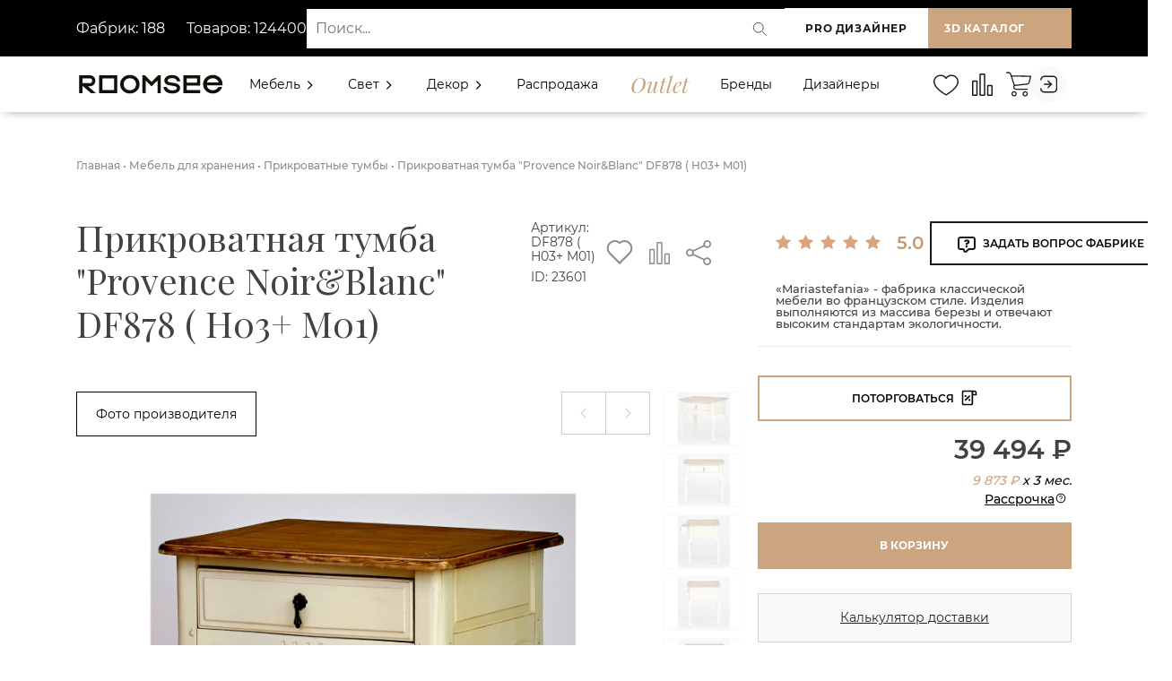

--- FILE ---
content_type: text/html; charset=UTF-8
request_url: https://roomsee.ru/prikrovatnyie-tumbyi/23601-prikrovatnaya-tumba
body_size: 77898
content:

<!DOCTYPE html>
<html lang="ru" prefix="og: http://ogp.me/ns#">
	<head>
        <!-- Google Tag Manager -->
        <script>
            function createCookie(name, value, days) {
              var expires
            
              if (days) {
                var date = new Date()
                date.setTime(date.getTime() + days * 24 * 60 * 60 * 1000)
                expires = '; expires=' + date.toGMTString()
              } else {
                expires = ''
              }
            
              document.cookie = name + '=' + value + expires + '; path=/'
            }
            
            function readCookie(name) {
              var nameEQ = name + '='
              var ca = document.cookie.split(';')
            
              for (var i = 0; i < ca.length; i++) {
                var c = ca[i]
                while (c.charAt(0) === ' ') {
                  c = c.substring(1, c.length)
                }
                if (c.indexOf(nameEQ) === 0) {
                  return c.substring(nameEQ.length, c.length)
                }
              }
            
              return null
            }
            
            function eraseCookie(name) {
              createCookie(name, '', -1)
            }
        </script>
        
        <!--<script >(function(w,d,s,l,i){ w[l]=w[l]||[];w[l].push({'gtm.start':
        new Date().getTime(),event:'gtm.js'});var f=d.getElementsByTagName(s)[0],
        j=d.createElement(s),dl=l!='dataLayer'?'&l='+l:'';j.async=true;j.src=
        'https://www.googletagmanager.com/gtm.js?id='+i+dl;f.parentNode.insertBefore(j,f);
        })(window,document,'script','dataLayer','GTM-TFPFGL6');</script>-->
        <!-- End Google Tag Manager -->
        <script>dataLayer = []</script>
        <link href="https://fonts.googleapis.com/css2?family=Playfair+Display:ital@0;1&display=swap" rel="stylesheet">
        
        <script src="//code.jivo.ru/widget/jntNBWbAb2" async></script>
        
        
        
        <script type="text/javascript" async="async">
      (function () {
    function init() {
          const scr = document.createElement("script");
          scr.type = "text/javascript";
          scr.async = "async";
          scr.src = "//cdn.qform.io/forms.js?v=" + new Date().getTime();
          scr.charset="UTF-8";
          const scrInsert = document.getElementsByTagName("script")[0];
          scrInsert.parentNode.insertBefore(scr, scrInsert);
        }
        const d = document;
        const w = window;
        if (d.readyState === "interactive") {
          init();
        } else {
          if (w.attachEvent) {
    w.attachEvent("onload", init);
          } else {
    w.addEventListener("DOMContentLoaded", init, false);
          }
        }
      })();
    </script>
        
        

        
        <meta charset="UTF-8">
        <meta http-equiv="X-UA-Compatible" content="IE=edge">
        <meta name="viewport" content="width=device-width, initial-scale=1, shrink-to-fit=no, user-scalable=no">
        <meta name="description" content=" ">
        <meta name="facebook-domain-verification" content="qdzxolgf1f16w1vy41skw1ccn8x0zz" />
        <base href="https://roomsee.ru/" /> 
        <link rel="canonical" href="https://roomsee.ru/prikrovatnyie-tumbyi/23601-prikrovatnaya-tumba">
      <!--- <script>(function(a,m,o,c,r,m){a[m]={id:"405962",hash:"a6a4658d4f4943e234e7d6d4bf283f0a2a39032631a5e83fe8649fe0d798a437",locale:"ru",inline:false,setMeta:function(p){this.params=(this.params||[]).concat([p])}};a[o]=a[o]||function(){(a[o].q=a[o].q||[]).push(arguments)};var d=a.document,s=d.createElement('script');s.async=true;s.id=m+'_script';s.src='https://gso.amocrm.ru/js/button.js';d.head&&d.head.appendChild(s)}(window,0,'amoSocialButton',0,0,'amo_social_button'));</script> --->
        <title>Купить Прикроватная тумба &quot;Provence Noir&amp;Blanc&quot; DF878 ( H03+ M01) (Китай, Mariastefania) за 39 494 рублей | Roomsee</title>
        <!-- OpenGraph -->
        <meta property="og:locale" content="ru" />
        <meta property="og:type" content="website">
        <meta property="og:site_name" content="RoomSee.ru">
        <meta property="og:title" content="Купить Прикроватная тумба &quot;Provence Noir&amp;Blanc&quot; DF878 ( H03+ M01) (Китай, Mariastefania) за 39 494 рублей | Roomsee"/>
        <meta property="og:image" content="https://roomsee.ru/assets/cache_image/products/23601/prikrovatnaya-tumba-provence-noir-blanc-preview1_360x360_226.png">
        <meta property="og:image:width" content="360">
        <meta property="og:image:height" content="360">
        <meta property="og:url" content="https://roomsee.ru/23601-prikrovatnaya-tumba" />
        <meta property="og:description" content="">
        
        <!-- Twitter -->
        <meta name="twitter:card" content="summary">
        <meta name="twitter:site" content="RoomSee.ru">
        <meta name="twitter:creator" content="@webstr">
        <meta name="twitter:url" content="https://roomsee.ru/23601-prikrovatnaya-tumba">
        <meta name="twitter:title" content="Купить Прикроватная тумба &quot;Provence Noir&amp;Blanc&quot; DF878 ( H03+ M01) (Китай, Mariastefania) за 39 494 рублей | Roomsee">
        <meta name="twitter:description" content="">
        <meta name="twitter:image" content="https://roomsee.ru/assets/cache_image/products/23601/prikrovatnaya-tumba-provence-noir-blanc-preview1_360x360_226.png">
            
        

        <script src="/assets/js/jquery-2.1.3.min.js"></script>
        <script src="https://www.google.com/recaptcha/api.js" async defer></script>
        <!--<link href="favicon.ico" rel="icon" type="image/vnd.microsoft.icon">-->
        <link type="image/x-icon" rel="shortcut icon" href="/favicon.ico">
        <link type="image/png" sizes="16x16" rel="icon" href="/favicon-16x16.png">
        <link type="image/png" sizes="32x32" rel="icon" href="/favicon-32x32.png">
        <link type="image/png" sizes="48x48" rel="icon" href="/favicon-48x48.png">
        <!-- <link href="https://fonts.googleapis.com/css2?family=Montserrat:wght@300;400;500;600;700&family=Playfair+Display:ital@0;1&display=swap" rel="stylesheet"> -->
        <link rel="preconnect" href="https://fonts.gstatic.com">
        
        <meta name="yandex-verification" content="0b9cc4ed89bbb26e" />
        <meta name="yandex-verification" content="360146f2cf03beb5" />
        <meta name="yandex-verification" content="927673537f8e4235" />
        <meta name="mailru-domain" content="bT9u7SXItELbWZGA" />
        <meta name="google-site-verification" content="SYBm5QiSU-41mVo8p_9IfL3r4eHo8icqwRZ-_Qp-4YQ" />
        <!-- Yandex.Metrika counter --> <script type="text/javascript" > (function(m,e,t,r,i,k,a){m[i]=m[i]||function(){(m[i].a=m[i].a||[]).push(arguments)}; m[i].l=1*new Date(); for (var j = 0; j < document.scripts.length; j++) {if (document.scripts[j].src === r) { return; }} k=e.createElement(t),a=e.getElementsByTagName(t)[0],k.async=1,k.src=r,a.parentNode.insertBefore(k,a)}) (window, document, "script", "https://mc.yandex.ru/metrika/tag.js", "ym"); ym(78760551, "init", { clickmap:true, trackLinks:true, accurateTrackBounce:true, webvisor:true, trackHash:true, ecommerce:"dataLayer" }); </script> <noscript><div><img src="https://mc.yandex.ru/watch/78760551" style="position:absolute; left:-9999px;" alt="" /></div></noscript> <!-- /Yandex.Metrika counter -->
        
        
        
        <link media="all" rel="stylesheet" type="text/css" href="/assets/css/font-awesome.min.css"  />
        <link media="all" rel="stylesheet" type="text/css" href="/assets/css/chat-style.min.css"  />
    <link rel="stylesheet" href="/assets/components/minishop2/css/web/default.css?v=d62e73368c" type="text/css" />
<script type="text/javascript">miniShop2Config = {"cssUrl":"\/assets\/components\/minishop2\/css\/web\/","jsUrl":"\/assets\/components\/minishop2\/js\/web\/","actionUrl":"\/assets\/components\/minishop2\/action.php","ctx":"web","close_all_message":"\u0437\u0430\u043a\u0440\u044b\u0442\u044c \u0432\u0441\u0435","price_format":[2,"."," "],"price_format_no_zeros":true,"weight_format":[3,"."," "],"weight_format_no_zeros":true};</script>
<script type="text/javascript">if (typeof TicketsConfig == "undefined")  {TicketsConfig={"ctx":"web","jsUrl":"\/assets\/components\/tickets\/js\/web\/","cssUrl":"\/assets\/components\/tickets\/css\/web\/","actionUrl":"\/assets\/components\/tickets\/action.php","close_all_message":"\u0437\u0430\u043a\u0440\u044b\u0442\u044c \u0432\u0441\u0435","tpanel":0,"enable_editor":1};} else {MergeConfig={"ctx":"web","jsUrl":"\/assets\/components\/tickets\/js\/web\/","cssUrl":"\/assets\/components\/tickets\/css\/web\/","actionUrl":"\/assets\/components\/tickets\/action.php","close_all_message":"\u0437\u0430\u043a\u0440\u044b\u0442\u044c \u0432\u0441\u0435","tpanel":0,"enable_editor":1}; for (var attrname in MergeConfig) { TicketsConfig[attrname] = MergeConfig[attrname]; }}</script>
<script type="text/javascript">TicketsConfig.editor={ticket: {onTab: {keepDefault:false, replaceWith:"	"},
        markupSet: [
            {name:"Bold", className: "btn-bold", key:"B", openWith:"<b>", closeWith:"</b>" },
            {name:"Italic", className: "btn-italic", key:"I", openWith:"<i>", closeWith:"</i>"  },
            {name:"Underline", className: "btn-underline", key:"U", openWith:"<u>", closeWith:"</u>" },
            {name:"Stroke through", className: "btn-stroke", key:"S", openWith:"<s>", closeWith:"</s>" },
            {separator:"---------------" },
            {name:"Bulleted List", className: "btn-bulleted", openWith:"	<li>", closeWith:"</li>", multiline:true, openBlockWith:"<ul>\n", closeBlockWith:"\n</ul>"},
            {name:"Numeric List", className: "btn-numeric", openWith:"	<li>", closeWith:"</li>", multiline:true, openBlockWith:"<ol>\n", closeBlockWith:"\n</ol>"},
            {separator:"---------------" },
            {name:"Quote", className: "btn-quote", openWith:"<blockquote>", closeWith:"</blockquote>"},
            {name:"Code", className: "btn-code", openWith:"<code>", closeWith:"</code>"},
            {name:"Link", className: "btn-link", openWith:"<a href=\"[![Link:!:http://]!]\">", closeWith:"</a>" },
            {name:"Picture", className: "btn-picture", replaceWith:"<img src=\"[![Source:!:http://]!]\" />" },
            {separator:"---------------" },
            {name:"Cut", className: "btn-cut", openWith:"<cut/>" }
        ]},comment: {onTab: {keepDefault:false, replaceWith:"	"},
        markupSet: [
            {name:"Bold", className: "btn-bold", key:"B", openWith:"<b>", closeWith:"</b>" },
            {name:"Italic", className: "btn-italic", key:"I", openWith:"<i>", closeWith:"</i>"  },
            {name:"Underline", className: "btn-underline", key:"U", openWith:"<u>", closeWith:"</u>" },
            {name:"Stroke through", className: "btn-stroke", key:"S", openWith:"<s>", closeWith:"</s>" },
            {separator:"---------------" },
            {name:"Quote", className: "btn-quote", openWith:"<blockquote>", closeWith:"</blockquote>"},
            {name:"Code", className: "btn-code", openWith:"<code>", closeWith:"</code>"},
            {name:"Link", className: "btn-link", openWith:"<a href=\"[![Link:!:http://]!]\">", closeWith:"</a>" },
            {name:"Picture", className: "btn-picture", replaceWith:"<img src=\"[![Source:!:http://]!]\" />" }
        ]}};</script>
<link rel="stylesheet" href="/assets/components/tickets/js/web/editor/editor.css" type="text/css" />
<link rel="stylesheet" href="/assets/components/tickets/css/web/default.css" type="text/css" />
<script type="text/javascript">TicketsConfig.formBefore = 0;TicketsConfig.thread_depth = 3;</script>
</head>

<body id="page_good">
    <!-- Google Tag Manager (noscript) -->
<noscript><iframe src="https://www.googletagmanager.com/ns.html?id=GTM-TFPFGL6"
height="0" width="0" style="display:none;visibility:hidden"></iframe></noscript>
<!-- End Google Tag Manager (noscript) -->
    <style>
html .loader {background: none repeat scroll 0 0 #fff;height: 100%;width: 100%;position: fixed;bottom: 0;left: 0;right: 0;top: 0;z-index: 999999;}
@use postcss-cssnext;
:root {
  --min-size: 2px;
  --max-size: 20px;
}

* {
  box-sizing: border-box;
}

html, body, .backdrop {
  height: 100%;
  width: 100%;
  margin: 0;
}

.backdrop {
  display: flex;
  justify-content: center;
  align-items: center;
  height: 100%;
  width: 100%;
  background: linear-gradient(45deg, #fff, #fff);
}

.loader {
  display: flex;
  align-items: center;
  justify-content: center;
}


.dot {
  margin: 5px;
  animation-name: loader;
  animation-duration: 0.5s;
  animation-iteration-count: infinite;
  animation-direction: alternate;
  position: relative;
}

.dot:before {
  content: '';
  position: absolute;
  left: 0;
  top: 0;
  width: 100%;
  height: 100%;
  border-radius: 3px;
  background: #1A1A1A;
  margin-right: -17px;
  animation-name: loaderAfter;
  animation-duration: 0.5s;
  animation-iteration-count: infinite;
  animation-direction: alternate;
}
.dot:after {
  content: '';
  position: absolute;
  right: 0;
  bottom: 0;
  width: 89%;
  height: 89%;
  border-radius: 3px;
  background: #cba480;
}

.dot:nth-child(1) {
  animation-delay: 0.1s;
}
.dot:nth-child(2) {
  animation-delay: 0.2s;
}
.dot:nth-child(3) {
  animation-delay: 0.3s;
}
.dot:nth-child(4) {
  animation-delay: 0.4s;
}
.dot:nth-child(5) {
  animation-delay: 0.5s;
}

@keyframes loader {
  from {
    width: var(--min-size);
    height: var(--min-size);
    border-radius: calc(var(--min-size) / 2);
  }
  to {
    width: var(--max-size);
    height: var(--max-size);
    border-radius: calc(var(--max-size) / 2);
  }
}
@keyframes loaderAfter {
  from {
    transform: translateX(-3px);
  }
  to {
    transform: translateX(0);
  }
}
</style>
<script>
$(window).on('load', function() {
  /*$(".loader_inner").fadeOut();
  $(".loader").delay(200).fadeOut("fast");*/
});


$( document ).ready(function() {
  $(".loader_inner").fadeOut();
  $(".loader").delay(200).fadeOut("fast");
});
</script>
<div class="loader">
	<div class="backdrop">
        <div class="loader"> 
            <div class="dot"></div>
            <div class="dot"></div>
            <div class="dot"></div>
            <div class="dot"></div>
            <div class="dot"></div>
        </div>
    </div>
</div>



<div class="modal fade" id="login-form" tabindex="-1" role="dialog" aria-labelledby="exampleModalLongTitle" aria-hidden="true">
    <div class="modal-dialog modal-dialog-login-form" role="document">
        <div class="modal-content">
            <button class="close-modal" type="button" data-toggle="modal" data-target="#login-form"></button>
            <div class="modal-body modal-body-login-form">
                <div class="modal-login-title">Войти</div>
                <div class="loginForm">
    <div class="loginMessage"></div>
    <div class="loginLogin byPassword">
        <form class="loginLoginForm byPassword-form" action="prikrovatnyie-tumbyi/23601-prikrovatnaya-tumba" method="post">
            <input type="hidden" name="loginViaEmail" value="true">
            <nav>
                <div class="nav nav-tabs" id="nav-tab" role="tablist">
                    <a class="nav-item nav-link active" id="nav-email-tab" data-toggle="tab" href="#nav-email" role="tab" aria-controls="nav-email" aria-selected="true">Через E-mail</a>
                    <a class="nav-item nav-link" id="nav-phone-tab" data-toggle="tab" href="#nav-phone" role="tab" aria-controls="nav-phone" aria-selected="false">Через телефон</a>
                </div>
            </nav>
            
            <div class="tab-content" id="nav-tabContent">
                <div class="tab-pane fade show active" id="nav-email" role="tabpanel" aria-labelledby="nav-email-tab">
                    <div class="login-form-field">
                        <label class="loginUsernameLabel">
                            <span class="loginLabel">E-mail *</span>
                            <input class="loginUsername by-email" placeholder="Введите e-mail" type="text" name="username" />
                        </label>
                    </div>
                </div>
                <div class="tab-pane fade" id="nav-phone" role="tabpanel" aria-labelledby="nav-phone-tab">
                    <div class="login-form-field">
                        <label class="loginUsernameLabel">
                            <span class="loginLabel">Телефон *</span>
                            <input class="loginUsername by-phone" disabled placeholder="Введите телефон" type="text" name="username" />
                        </label>
                    </div>
                </div>
            </div>
            
            <div class="login-form-field password-field">
                <label class="loginPasswordLabel">
                    <span class="loginLabel">Пароль *</span>
                    <span class="show-password-button"></span>
                    <input class="loginPassword" placeholder="Введите пароль" type="password" name="password" />
                </label>
            </div>
            <input class="returnUrl"  type="hidden" name="returnUrl" value="/prikrovatnyie-tumbyi/23601-prikrovatnaya-tumba" />
            
            
            <input class="loginLoginValue" type="hidden" name="service" value="login" />
            <div class="login-form-field login-form-field-remember-me">
                <label class="loginRemembermeLabel">
                    <input class="loginRememberme" type="checkbox" name="rememberme" checked="checked" />
                    <span class="rememberMeLabel">Запомнить пароль</span>
                </label>
                <a class="colored_text" href="vosstanovlenie-parolya">Забыли пароль?</a>
            </div>
            <div class="login-form-field login-form-field-submit">
                <span class="loginLoginButton"><input type="submit" name="Login" value="Войти" /></span>
            </div>
            
        </form>
        
        
        <div class="loginForm-register-link">
            <span>Еще не зарегистрированы <br> на Roomsee?</span>
            <a href="register/">Создать аккаунт</a>
        </div>
    </div>
</div>
            </div>
        </div>
    </div>
</div>
    <div id="wrapper">
        <div class="top  ">
    <div class="header_wrapper">
        
        <style>
.header{background-color:#000000; min-height:63px;}
.header-row{
  display:flex;
  min-height:63px;
  align-items:center;
  justify-content:space-between;
   /*gap:16px; */
  /*padding: 0 16px;*/
  gap:10px;
}


.header-row > .left { flex: 0 0 auto; }


.header-row > .center { flex: 1 1 0; display:flex; align-items:center; }


.header-row > .right { flex: 0 0 auto; display:flex; /*gap:12px;*/ align-items:center;}

.header-panel-link {
    font-style: normal;
    font-weight: bold;
    font-size: 12px;
    line-height: 15px;
    letter-spacing: 0.05em;
    text-transform: uppercase;
    color: #1A1A1A;
    background: #FFFFFF;
    border: 0px solid #1A1A1A;
    padding: 15px 18px;
    min-width: 160px;
    text-align: center;
    position: relative;
    display:inline-block;
    white-space:nowrap;
}


.search-wrap{
  width:100%;
  position:relative;
  display:block;
  max-width:100%;
}


.search-wrap input[type="text"]{
  width:100% !important;
  box-sizing:border-box;
  padding:12px 44px 12px 14px;
  font-size:14px;
  border-radius:0px !important;
  border:0px solid #ddd !important;
  opacity:1;
  background:#fff;
  color:#111;
  min-height:44px;
  outline:none;
  transition:box-shadow .15s, border-color .15s;
}


.search-wrap input[type="text"]:focus{
  border-color:#7a7a7a;
  box-shadow:0 0 0 3px rgba(150,150,150,0.08);
}

.search-wrap .search-icon{
  position:absolute;
  right:10px;
  top:50%;
  transform:translateY(-50%);
  pointer-events:none; 
  width:20px;
  height:20px;
  opacity:0.9;
}


.search-wrap input[type="submit"]{
  position:absolute;
  left:-9999px;
  width:1px;
  height:1px;
  overflow:hidden;
}

@media (max-width: 991px) {
    .header-left-panel{display:none;}
    .header-row{gap:0px;}
    .header-row > .center { margin-right:15px; }
}
@media (max-width:700px){
  .header-row{/*flex-direction:column; align-items:stretch; gap:10px; padding:0px;*/}
  .right{justify-content:flex-start; flex-wrap:wrap;/*margin-bottom:10px;*/}
  .header-panel-link{min-width:120px;/*padding:10px 12px;*/}
  .header-row > .center { /*margin-right:0px; */}
  #catalogbtn3d { display:none !important; }
  #siteback { display:none !important; }
  #roomdesbutton {background-color: #cba480 !important;color:#fff;}
   
  
}
@media (max-width:360px){
    #roomdesbutton {padding: 15px 2px;}
    /*.header > .container { padding-right:10px; padding-left:0px;}
    .header-row > .center { margin-left:-5px !important;gap:0px;}*/
}
</style>

<div id="header" class="header">
    <div class="container" style="border:0px solid red;">
  <div class="header-row">
    <div class="left">
        
        <div class="header-left-panel">
                    <div class="header-fabrics-data">
                        <span>Фабрик: 188</span>
                        <span>Товаров: 124400</span>
                    </div>
                <!--    <div class="header-city">
                        Ваш город:
                        <button type="button"
                        class="header-city-btn"
                        data-toggle="modal"
                        data-target="#city-modal">
                        <span id="header-city-text">
                        (город не определён)
                        </span>
                        </button>
                    </div> -->

                </div>
    
    </div>

    <div class="center">
      <!-- поиск -->
      <form class="simplesearch-search-form2 search-wrap" action="rezultat-poiska" method="get" role="search" aria-label="Поиск по сайту">
        <fieldset style="border:0;margin:0;padding:0;">
          <input type="text" id="search" name="search" placeholder="Поиск..." value="" aria-label="Поиск">
          <input type="hidden" name="id" value="25">
          <input type="submit" value="Найти">
          <!-- SVG-лупа внутри поля (справа) -->
          <svg class="search-icon" style="width:36px;cursor:pointer;" width="34" height="34" viewBox="0 0 24 24" fill="none" xmlns="http://www.w3.org/2000/svg"><circle cx="10.5" cy="10.5" r="6.5"></circle><path d="M16 16L21 21" stroke-linecap="round"></path></svg>
          
        </fieldset>
      </form>
    </div>

    <div class="right">
      <a class="header-panel-link" id="roomdesbutton" href="https://designer.roomsee.ru/">PRO Дизайнер</a>
      <a class="header-panel-link" id="catalogbtn3d" href="catalog/?3d-mode=1" style="display:none;background-color:#cba480 !important; color:#fff;flex:1;">3D каталог</a>
      <a class="header-panel-link" id="siteback" href="https://roomsee.ru/" style="display:none;background-color:#cba480 !important; color:#fff;flex:1;">Вернуться на сайт</a>
    </div>
  </div>
  
  </div>
  
  
</div>

<script>

document.addEventListener("DOMContentLoaded", function() {
    const urlParams = new URLSearchParams(window.location.search);
    const btn3d = document.getElementById("catalogbtn3d");
    const btnBack = document.getElementById("siteback");
    const header = document.getElementById("header");
    

    
    

    if (urlParams.get("3d-mode") === "1") {
    btnBack.style.display = "flex";
            btn3d.style.display = "none";
            header.style.background ="#354f97";
        
    } else {
    btn3d.style.display = "flex";
            btnBack.style.display = "none";
    }
    
    
 
    
    
    
    
});
</script>


<script>
document.addEventListener("DOMContentLoaded", function() {
  const searchForm = document.querySelector(".simplesearch-search-form2");
  const searchIcon = document.querySelector(".search-icon");

  if (searchForm && searchIcon) {
    searchIcon.style.cursor = "pointer"; 
    searchIcon.style.pointerEvents = "auto";

    
    searchIcon.addEventListener("click", function(e) {
      e.preventDefault();
      searchForm.submit();
    });

    
    searchIcon.querySelectorAll("*").forEach(function(el) {
      el.style.pointerEvents = "bounding-box"; 
    });
  }
});
</script>



        <style>
.menuheader { /*position: fixed;*/ display: flex; align-items:center; z-index: 99; width: 100%; /*padding: 15px;*/ padding:5px 0px 5px; transition: all 0.3s ease; }
.menuheader .logo {display:flex; align-items:center;height:100%;}
.menuheader .logo a { font-size: 26px; font-weight: 900; color: black; text-transform: uppercase; }
.v-center{display:flex;}
.menuheader .item-left { display:flex; align-items:center; }
.menuheader .item-center { display:flex; align-items:center; width:100%; }
.header-menu { position: absolute; background: white; display: none; top:100%; width: 320px; right:0px; -webkit-box-shadow: 0 10px 10px rgba(0, 0, 0, .1); box-shadow: 0 10px 10px rgba(0, 0, 0, .1); z-index:99; }
.header-menu .header-menu-head{ background: #fafafa; padding: 15px 20px; display: -webkit-box; display: -ms-flexbox; display: flex; -webkit-box-align: center; -ms-flex-align: center; align-items: center; width:100%; }
.header-menu .header-menu-head .profile-image{ margin-right: 10px; max-width:50px; }
.header-menu .header-menu-body{ padding: 15px 15px 0; }
.header-menu-head .profile-info{display:flex !important;flex-direction:column;width:100%; align-content:flex-start;justify-content: center;align-items: flex-start;}
.header-menu-head .profile-info div {height:100%;padding-top:5px; padding-bottom:5px;}
.header-menu-head .profile-info .user-role { font-size: 10px; display:block; clear:both; opacity: .4; width:100%; }
.header-menu-head .profile-info .menu-company-name{font-size:14px;font-weight:600;width:100% !important;position:relative; margin-left:0px;margin-right:10px;}
#cashbackhref{margin-left:-3px;}
.header-menu .nav-panel-profile a { color: #1a1a1a; text-decoration: none; }
.header-menu  .header-menu-links { list-style: none; padding: 0; margin: 0; }
.header-menu  .header-menu-links li{margin-bottom:10px;}
.header-menu  .header-menu-links li a{ font-size:14px; display: flex; margin-left: 10px; /*color:#cba480; */ }
.header-menu  .header-menu-links li a:hover{ color:#cba480; }
.header-menu  .header-menu-links li a .counter { padding-left:20px; color:#000; font-size:12px; padding-top:3px; }
.header-menu .logout a span{font-size:14px !important;padding-left:10px !important;}
.header-menu .logout a:hover svg path{stroke: #cba480;}
.header-menu .header-menu-footer{margin-bottom:20px;padding-left:10px;}
.menuheader .item-right { /*flex: 0 0 17%;*/ flex-grow:2; display: flex; justify-content: flex-end; align-items:center; }
.menuheader .item-right a { font-size: 17px; color: black; display: inline-block; margin-left: 10px; }
.nav-panel-links2{display:flex;align-items:center;list-style:none;height:100%;margin-bottom:0px;scale:0.9;margin-left:-30px;}
.user-header-image-messages{display:none !important;}
.nav-panel-links2 .nav-panel-links__item {margin-left:5px !important;}
.nav-search { color: #1a1a1a; display: inline-block; transition: color 0.3s; }
.nav-search>svg:hover { color: #cba480; stroke: #cba480; }
.search-icon circle, .search-icon path { stroke: currentColor; transition: stroke 0.3s; }
.nav-search-container { display: none; position: absolute; top: 0px; margin-top:-10px; right: 30px; background: white; padding: 8px 12px; z-index: 100; }
.nav-search-container.active { display: block;}
#search{ width: 200px; padding: 6px 10px; font-size: 16px; border: 1px solid #cba480; border-radius: 4px; }
/*menuheader MENU*/
.menuheader .menu{height:100%;width:100%;}
.menuheader .menu-main{ display: flex; align-items:center;height:100%; width:100%; justify-content:space-between; }
.item-left .logo >*:last-child{display:none;}
.item-left .logo a{display:flex;align-items:center;height:100%;}
a.outlet{ font-family: Playfair Display; font-style: italic; font-weight: 500; font-size: 24px; color: #cba480 !important; }
.menuheader .menu > ul > li { display: inline-block; /*line-height: 30px;*/ /*margin-left: 25px;*/ margin-right:15px; }
.menuheader .menu > ul > li > a { position: relative; color: black; white-space:nowrap; }
/*SUB MENU*/
.menuheader .menu > ul > li .sub-menu { position: absolute; z-index: 500; background-color: white; box-shadow: -2px 2px 70px -25px rgba(0, 0, 0, 0.3); padding: 30px 31px; margin-top: 15px; transition: all 0.3s ease; opacity: 0; visibility: hidden; transition:
    max-height 0.4s ease,
    opacity 0.3s ease,
    transform 0.3s ease;}
.menuheader .menu > ul > li .sub-menu.mega-menu-column-4 > .container{display:flex;justify-content:center;}
.menuheader .menu > ul > li .sub-menu.mega-menu-column-4 > .container .list-item {padding-top:10px;padding-bottom:10px;padding-top:10px;padding-bottom:10px;}


.menuheader .menu > ul > li .single-column-menu { min-width: 280px; max-width: 350px; }
.menuheader .menu > ul > li .sub-menu.mega-menu > .container .list-item > ul{ padding:0px; }
.menuheader .menu > ul > li .sub-menu.mega-menu > .container .list-item:last-child{padding:0px;margin:0px;}
.menuheader .menu > ul > li .sub-menu.mega-menu > .container .list-item > ul > li { line-height: 1; display: block; margin-bottom:15px;margin-top:15px; }
.menuheader .menu > ul > li .sub-menu.mega-menu > .container .list-item > h4{margin-top:10px;}
.menuheader .menu > ul > li .sub-menu.mega-menu > .container .list-item > ul > li > a { /*padding: 6px 0;*/ display: inline-block; font-size:14px; color: #555; }
.menuheader .menu > ul > li .sub-menu > ul > li > a { display: inline-block; /*padding: 10px 0;*/ font-size: 15px; color: black; }


.up{z-index:0 !important;}
.menuheader .menu > ul > li .sub-menu.mega-menu {
  left: 50%;
  transform: translateX(-50%);

}

.menuheader .menu > ul > li .sub-menu.mega-menu-column-4 { max-width: 100%; width: 100%; display: flex; flex-wrap: wrap; /*padding: 10px 15px;*/ padding:0px;overflow-y:auto; /*height:80vh;*/ margin-top:15px !important; }
.menuheader .menu > ul > li .sub-menu.mega-menu-column-4 > .container .list-item { display:flex;flex: 0 0 25%; padding: 0px 15px; }
.menuheader .menu > ul > li .sub-menu.mega-menu-column-4 > .container .list-item .title { font-size: 16px; color: black; }
.menuheader .menu > ul > li .sub-menu.mega-menu-column-4 > .container .list-item img { /*max-width: 100%; width: 100%; margin-top: 10px; vertical-align: middle;*/ height:100%;}
.menuheader .menu > ul > li .sub-menu.mega-menu-column-4 > .container .list-item.text-center .title { text-align: center; }
.banner-section { display: block; width: 100%; background-color: royalblue; height: 700px; }
.mobile-menu-head, .mobile-menu-trigger { display: none; }
.menu-item-has-children i svg {
  transition: transform 0.3s ease;
}

.menu-item-has-children.active a:first-child {}
.menuheader .menu > ul > li .sub-menu.mega-menu > .list-item > ul > li > a:hover {color:#cba480;}
.menu-item-has-children.active i svg {
  transform: rotate(90deg);
}
/*RESPONSIVENESS*/

@media (min-width: 992px) {
  .menuheader .menu > ul > li.menu-item-has-children .sub-menu { opacity: 0; visibility: hidden; pointer-events: none; transition: opacity 0.3s ease; }
  .menuheader .menu > ul > li.menu-item-has-children.active .sub-menu { opacity: 1; visibility: visible; pointer-events: auto; }
  
}

@media (max-width: 1200px) {
    .item-left .logo >*:last-child{display:flex;}
    .item-left .logo >*:first-child{display:none;}
    a.outlet{font-size: 22px;  }
    .nav-panel-links2{margin-left:-40px;}
    .menuheader .menu > ul > li {margin-right:10px;}
    .nav-search-container { margin-top:-6px; right: 30px; background: white; padding: 4px 12px; }
}

  @media (max-width: 768px) {
      /*
      .nav-search-container{width: 100%;
      min-width:100%;}
       */
      #search{width:150px;min-width: 150px;}
     
     
  }

@media (max-width: 991px) {
     .menuheader .menu > ul > li .sub-menu.mega-menu-column-4 > .container{display:block;}
     .menuheader .menu > ul > li .sub-menu.mega-menu-column-4 > .container .list-item {padding:0px; display:block;}
    .toggle{display:flex !important;justify-content:space-between;}
    .toggle:last-child>*{display:block;float:right;border:1px solid;}
    .menu-item-has-children.active i svg {
    transform: none;
  }
  .menuheader .item-center { order: 3; flex: 0 0 0; }
  .header-menu-head .profile-info .menu-company-name{margin-left:0px;}
  .menu-main{display:flex;flex-direction:column;}
  .menu-main li .header-menu{ display:block; width:100%; position:relative; bottom:0px; left:0px; }
  .menuheader .menu > ul li .header-menu{ top:-50px; box-shadow:none; margin-left: -20px; margin-bottom:20px; width: 340px; }
  .header-menu .header-menu-footer{padding-left:20px;}
.menuheader .menu > ul li:last-child { margin-top: auto; border:0px solid; }
  .menuheader .menu-main{ display: block; align-items:center;height:auto;}
  .menuheader .item-left, .menuheader .item-right { /*flex: 0 0 auto;*/ }
  .v-center { display:flex; flex-wrap:nowrap; justify-content: space-between; }
  .menuheader .mobile-menu-trigger { display: flex; height: 30px; width: 30px; margin-left: 15px; cursor: pointer; align-items: center; justify-content: center; }
  .menuheader .mobile-menu-trigger span { position: relative; display: block; height: 2px; background-color: #333; width: 24px; }
  .menuheader .mobile-menu-trigger span:before,
  .menuheader .mobile-menu-trigger span:after { content: ""; position: absolute; left: 0; width: 100%; height: 100%; background-color: #333; }
  .menuheader .mobile-menu-trigger span:before { top: -6px; }
  .menuheader .mobile-menu-trigger span:after { top: 6px; }
  .menuheader .item-right { align-items: center; }
  .menuheader .menu { position: fixed; width: 320px; height: 100%; background-color: white; left: 0; top: 0; overflow: hidden; transform: translate(-100%); transition: all 0.5s ease; z-index: 10000; }
  .menuheader .menu.active { transform: translate(0%); }
  .menuheader .menu > ul > li { line-height: 1; margin: 0; display: block; width:100%; }
  .menuheader .menu > ul > li > a { line-height: 50px; height: 50px; padding: 0px 50px 0 15px; display: block; border-bottom: 1px solid rgba(0, 0, 0, 0.1); }
  .menuheader .menu > ul > li > a i { position: absolute; height: 50px; width: 50px; top: 0; right: 0; text-align: center; line-height: 50px; transform: rotate(0deg); }
  .menuheader .menu .mobile-menu-head { display: flex; height: 50px; border-bottom: 1px solid rgba(0, 0, 0, 0.1); justify-content: space-between; align-items: center; z-index: 5012; position: sticky; background-color: white; top: 0; }
  .menuheader .menu .mobile-menu-head .go-back { height: 50px; width: 50px; font-size: 16px; border-right: 1px solid rgba(0, 0, 0, 0.1); cursor: pointer; line-height: 50px; text-align: center; display: none; }
  .menuheader .menu .mobile-menu-head.active .go-back { display: block;  }
  .menuheader .menu .mobile-menu-head.active .go-back svg{ transform: rotate(180deg); }
  
  .menuheader .menu .mobile-menu-head .current-menu-title { font-size: 15px; font-weight: 900; color: black; }
  .menuheader .menu .mobile-menu-head .mobile-menu-close { height: 50px; width: 50px; font-size: 22px; border-left: 1px solid rgba(0, 0, 0, 0.1); cursor: pointer; line-height: 50px; text-align: center; }
  .menuheader .menu .menu-main { height: 100%; display:flex; flex-direction:column; justify-content:space-between; overflow-x: hidden; overflow-y: auto; }
  .menuheader .menu > ul > li .sub-menu.mega-menu, .menuheader .menu > ul > li .sub-menu { visibility: visible; opacity: 1; position: absolute; box-shadow: none; margin: 0; padding: 15px; top: 0; left: 0; width: 100%; height: 100%; padding-top: 65px; transform: translateX(0%); max-width: none; min-width: auto; display: none; overflow-x: auto; }
  .menuheader .menu > ul > li .sub-menu.active { display: block; transition: opacity 0.5s ease;}
  @keyframes slideLeft { 0% { opacity: 0; transform: translateX(100%); } 100% { opacity: 1; transform: translateX(0%); } }
  @keyframes slideRight { 0% { opacity: 1; transform: translateX(0%); } 100% { opacity: 0; transform: translateX(100%); } }
  .menuheader .menu > ul > li .sub-menu.mega-menu-column-4 > .list-item { flex: 0 0 100%; padding: 0px; }
  .menuheader .menu > ul > li .sub-menu.mega-menu > .list-item > ul { margin-bottom: 20px; }
  .menuheader .menu > li .sub-menu > ul > li > a, .menuheader .menu > ul > li .sub-menu.mega-menu > .list-item > ul > li > a { display: block; }
  .menuheader .menu > ul > li .sub-menu.mega-menu-column-4 > .list-item img { margin-top: 0; }
  .menuheader .menu > ul > li .sub-menu.mega-menu-column-4 > .list-item.text-center .title { margin: 20px 0; }
  .menuheader .menu > ul > li .sub-menu.mega-menu-column-4 > .list-item.text-center:last-child .title { margin-bottom: 0; }
  .menu-overlay { position: fixed; background-color: rgba(0, 0, 0, 0.5); left: 0; top: 0; width: 100%; height: 100%; z-index: 10000; visibility: hidden; opacity: 0; transition: all 0.5s ease; }
  .menu-overlay.active { opacity: 1; visibility: visible; }
}

@media (max-width: 360px) {
    .header-menu { position: absolute; background: white; display: none; top:100%; left:-200px;}
}

.submenu {
      
      list-style:none;
      margin-left:0;
      padding-left:0px;
     max-height: 0;
     
     overflow: hidden;
    padding-left:10px;
     
      transition: max-height 0.5s ease;
    }
    .submenu li{margin-bottom:10px;margin-top:10px;}
    /*.has-submenu a{padding:0px !important; margin-bottom:12px;}*/
    .has-submenu {width:100%;}
     
    .has-submenu svg{margin-top:1px;}
    

    .has-submenu.open > .submenu {
     
      
      max-height: 800px;
       transition: all 0.8s ease;
    }

   .toggle{/*font-weight:600;*/ transition: all 0.3s ease;display:flex !important;gap:5px;}
   
    
    .has-submenu.open > .toggle svg {
  transform: rotate(90deg);
  transition: transform 0.3s ease;
}

</style>

<div class="menuheader" style="background-color:#fff;box-shadow: 0 4px 10px -5px rgba(0, 0, 0, 0.4);">
    <div class="container" style="border:0px solid red;">
      <div class="v-center">
        <div class="menuheader-item item-left">
          <div class="logo" style="margin-left:-7px;">
              <a href="/">
                  <svg version="1.1"
     id="svg2" xmlns:cc="http://creativecommons.org/ns#" xmlns:dc="http://purl.org/dc/elements/1.1/" xmlns:rdf="http://www.w3.org/1999/02/22-rdf-syntax-ns#" xmlns:svg="http://www.w3.org/2000/svg"
     xmlns="http://www.w3.org/2000/svg" xmlns:xlink="http://www.w3.org/1999/xlink" x="0px" y="0px" viewBox="0 0 1881.4 427"
     style="enable-background:new 0 0 1881.4 427;width:180px;" xml:space="preserve">
<style type="text/css">
    .st0{fill:#12100B;}
    .st1{clip-path:url(#SVGID_2_);}
</style>
<g id="g10" transform="matrix(1.3333333,0,0,-1.3333333,0,426.988)">
    <path id="path20" class="st0" d="M283.6,211.9h101.9V108.3H283.6V211.9z M254.9,80.1h159.4v160.1H254.9V80.1z"/>
    <g id="g22">
        <g>
            <defs>
                <rect id="SVGID_1_" x="-235.2" y="-53.4" width="1881.4" height="427"/>
            </defs>
            <clipPath id="SVGID_2_">
                <use xlink:href="#SVGID_1_"  style="overflow:visible;"/>
            </clipPath>
            <g id="g24" class="st1">
                <g id="g30" transform="translate(108.6879,212.7661)">
                    <path id="path32" class="st0" d="M0,0h63.3c13.6,0,22.8-9.2,22.8-21.6c0-12.6-9.2-21.8-22.8-21.8H0V0z M64.5-70.8
                        c28.6,0,49,21.6,49,49.2c0,27.4-20.4,49-49,49h-93.2v-160.1H0v67.2l75.2-67.2h44.2L48.1-70.8L64.5-70.8z"/>
                </g>
                <path id="path34" class="st0" d="M1111.9,174.9h-91.6v36.8h91.6V174.9z M992.6,79.6h147.1v28.2h-119.4v41h91.6h18.7h9.1v91.1
                    H992.6V79.6z"/>
                <g id="g36" transform="translate(893.0956,214.394)">
                    <path id="path38" class="st0" d="M0,0c25.3,0,41-8.4,42.7-29H71C69,5.4,42.2,27.5-1.2,27.5C-39.5,27.5-68,7.6-68-21.4
                        c0-24.6,16.9-38.6,48.9-43.2L11.8-69c21.6-3.2,30-9.8,30-19.6c0-12.5-16.2-20.9-39.5-20.9c-29.2,0-46.4,14.2-48.9,30.9h-28.5
                        c2.5-35.9,30.2-58.2,77.4-58.2c41,0,68,18.2,68,48.6c0,25-17.9,40.3-52.8,45.4l-30,4.4c-17.9,2.7-26.8,8.1-26.8,17.2
                        C-39.3-8.8-22.3,0,0,0"/>
                </g>
                <g id="g40" transform="translate(523.9066,106.583)">
                    <path id="path42" class="st0" d="M0,0c-31.9,0-54,22.8-54,53.5c0,30.5,22.1,53.5,54,53.5S54,84,54,53.5C54,22.8,31.9,0,0,0
                         M0,136.5c-47.9,0-85.2-36.6-85.2-83c0-46.7,37.3-83,85.2-83c47.6,0,85,36.3,85,83C85,100,47.6,136.5,0,136.5"/>
                </g>
                <g id="g44" transform="translate(1249.1908,213.6572)">
                    <path id="path46" class="st0" d="M0,0c26.1,0,45.7-15.5,51.9-37.8H-51.9C-45.7-15.5-26.1,0,0,0 M66.6-63.9h17.7
                        C84.7-60.7,85-57,85-53.5c0,46.4-37.3,83-85,83c-47.9,0-85.2-36.6-85.2-83c0-46.7,37.3-83,85.2-83c39.3,0,71.5,24.6,81.5,59.4
                        H49.1c-8.4-17.9-26-30-49.1-30c-28.2,0-48.8,17.9-53.2,43.2H53L66.6-63.9z"/>
                </g>
                <g id="g48" transform="translate(713.3285,181.2402)">
                    <path id="path50" class="st0" d="M0,0l-56.2,58.4h-24.3v-159.6h29v113L0-40.8L52.3,12v-113.2h29V58.4H57L0,0z"/>
                </g>
            </g>
        </g>
    </g>
</g>
</svg></a>
              <a href="/">
                  <svg version="1.1"
     id="svg2" xmlns:cc="http://creativecommons.org/ns#" xmlns:dc="http://purl.org/dc/elements/1.1/" xmlns:rdf="http://www.w3.org/1999/02/22-rdf-syntax-ns#" xmlns:svg="http://www.w3.org/2000/svg"
     xmlns="http://www.w3.org/2000/svg" xmlns:xlink="http://www.w3.org/1999/xlink" x="0px" y="0px" viewBox="0 0 1881.4 427"
     style="enable-background:new 0 0 1881.4 427;width:130px;" xml:space="preserve">
<style type="text/css">
    .st0{fill:#12100B;}
    .st1{clip-path:url(#SVGID_2_);}
</style>
<g id="g10" transform="matrix(1.3333333,0,0,-1.3333333,0,426.988)">
    <path id="path20" class="st0" d="M283.6,211.9h101.9V108.3H283.6V211.9z M254.9,80.1h159.4v160.1H254.9V80.1z"/>
    <g id="g22">
        <g>
            <defs>
                <rect id="SVGID_1_" x="-235.2" y="-53.4" width="1881.4" height="427"/>
            </defs>
            <clipPath id="SVGID_2_">
                <use xlink:href="#SVGID_1_"  style="overflow:visible;"/>
            </clipPath>
            <g id="g24" class="st1">
                <g id="g30" transform="translate(108.6879,212.7661)">
                    <path id="path32" class="st0" d="M0,0h63.3c13.6,0,22.8-9.2,22.8-21.6c0-12.6-9.2-21.8-22.8-21.8H0V0z M64.5-70.8
                        c28.6,0,49,21.6,49,49.2c0,27.4-20.4,49-49,49h-93.2v-160.1H0v67.2l75.2-67.2h44.2L48.1-70.8L64.5-70.8z"/>
                </g>
                <path id="path34" class="st0" d="M1111.9,174.9h-91.6v36.8h91.6V174.9z M992.6,79.6h147.1v28.2h-119.4v41h91.6h18.7h9.1v91.1
                    H992.6V79.6z"/>
                <g id="g36" transform="translate(893.0956,214.394)">
                    <path id="path38" class="st0" d="M0,0c25.3,0,41-8.4,42.7-29H71C69,5.4,42.2,27.5-1.2,27.5C-39.5,27.5-68,7.6-68-21.4
                        c0-24.6,16.9-38.6,48.9-43.2L11.8-69c21.6-3.2,30-9.8,30-19.6c0-12.5-16.2-20.9-39.5-20.9c-29.2,0-46.4,14.2-48.9,30.9h-28.5
                        c2.5-35.9,30.2-58.2,77.4-58.2c41,0,68,18.2,68,48.6c0,25-17.9,40.3-52.8,45.4l-30,4.4c-17.9,2.7-26.8,8.1-26.8,17.2
                        C-39.3-8.8-22.3,0,0,0"/>
                </g>
                <g id="g40" transform="translate(523.9066,106.583)">
                    <path id="path42" class="st0" d="M0,0c-31.9,0-54,22.8-54,53.5c0,30.5,22.1,53.5,54,53.5S54,84,54,53.5C54,22.8,31.9,0,0,0
                         M0,136.5c-47.9,0-85.2-36.6-85.2-83c0-46.7,37.3-83,85.2-83c47.6,0,85,36.3,85,83C85,100,47.6,136.5,0,136.5"/>
                </g>
                <g id="g44" transform="translate(1249.1908,213.6572)">
                    <path id="path46" class="st0" d="M0,0c26.1,0,45.7-15.5,51.9-37.8H-51.9C-45.7-15.5-26.1,0,0,0 M66.6-63.9h17.7
                        C84.7-60.7,85-57,85-53.5c0,46.4-37.3,83-85,83c-47.9,0-85.2-36.6-85.2-83c0-46.7,37.3-83,85.2-83c39.3,0,71.5,24.6,81.5,59.4
                        H49.1c-8.4-17.9-26-30-49.1-30c-28.2,0-48.8,17.9-53.2,43.2H53L66.6-63.9z"/>
                </g>
                <g id="g48" transform="translate(713.3285,181.2402)">
                    <path id="path50" class="st0" d="M0,0l-56.2,58.4h-24.3v-159.6h29v113L0-40.8L52.3,12v-113.2h29V58.4H57L0,0z"/>
                </g>
            </g>
        </g>
    </g>
</g>
</svg>
                  
                </a>
              </div>
        </div>
        <div class="menuheader-item item-center">
          <div class="menu-overlay">
          </div>
          <nav class="menu" style="display:block;">
            <div class="mobile-menu-head">
              <div class="go-back"> <i><svg width="14" height="14" viewBox="0 0 24 24" fill="none" xmlns="http://www.w3.org/2000/svg">
  <path d="M8 5L15 12L8 19" stroke="currentColor" stroke-width="2" stroke-linecap="round" stroke-linejoin="round"/>
</svg></i></div>
              <div class="current-menu-title" style="text-align:center;width:100%;">Меню</div>
              <div class="mobile-menu-close">&times;</div>
            </div>
<ul class="menu-main">
<li class="menu-item-has-children">
<a href="javascript:void(0)">Мебель <i><svg width="14" height="14" viewBox="0 0 24 24" fill="none" xmlns="http://www.w3.org/2000/svg"><path d="M8 5L15 12L8 19" stroke="currentColor" stroke-width="2" stroke-linecap="round" stroke-linejoin="round"/></svg></i></a>
<div class="sub-menu mega-menu mega-menu-column-4 container">
<div class="container" >
<div class="list-item">
  <!--<h4 class="title" style="display:none;">По типу</h4>-->
  <ul>
    <li class="has-submenu">
      <a href="divany/" class="toggle"><span>Диваны</span><span> <svg style="float:right;" width="14" height="14" viewBox="0 0 24 24" fill="none" xmlns="http://www.w3.org/2000/svg"><path d="M8 5L15 12L8 19" stroke="currentColor" stroke-width="2" stroke-linecap="round" stroke-linejoin="round"></path></svg></span></a>
      <ul class="submenu">
        <li><a href="divany/" style="font-weight:600;">Все диваны</a></li>
        <li><a href="divany/pryamye-divany/">Прямые диваны</a></li>
        <li><a href="divany/uglovye-divany/">Угловые диваны</a></li>
        <li><a href="divany/raskladnye-divany/">Раскладные диваны</a></li>
        <li><a href="divany/shezlongi/">Шезлонги</a></li>
      </ul>
    </li>
    
     <li class="has-submenu">
      <a href="kresla/" class="toggle"><span>Кресла</span><span> <svg style="float:right;" width="14" height="14" viewBox="0 0 24 24" fill="none" xmlns="http://www.w3.org/2000/svg"><path d="M8 5L15 12L8 19" stroke="currentColor" stroke-width="2" stroke-linecap="round" stroke-linejoin="round"></path></svg></span></a>
      <ul class="submenu">
        <li><a href="kresla/" style="font-weight:600;">Все кресла</a></li>
        <li><a href="kresla/myagkie-kresla/">Мягкие кресла</a></li>
        <li><a href="kresla/kresla-krovati/">Кресла-кровати</a></li>
        <li><a href="kresla/beskarkasnye/">Бескаркасные кресла</a></li>
        <li><a href="kresla/kresla-kachalki/">Кресла-качалки</a></li>
        <li><a href="kresla/pletenyie-kresla/">Плетеные кресла</a></li>
        <li><a href="kresla/gejmerskie-kresla/">Геймерские кресла</a></li>
        <li><a href="kresla/kresla-s-reklajnerami/">Кресла с реклайнерами</a></li>
        <li><a href="kresla/kresla-na-kolesikax/">Кресла на колесиках</a></li>
        <li><a href="kresla/kresla-podvesnye/">Кресла подвесные</a></li>
        <li><a href="kresla/kresla-povorotnyi/">Кресла поворотные</a></li>
        
      </ul>
    </li>
    
    <li class="has-submenu">
      <a href="divany/pufyi/" class="toggle"><span>Пуфы и банкетки</span><span> <svg style="float:right;" width="14" height="14" viewBox="0 0 24 24" fill="none" xmlns="http://www.w3.org/2000/svg"><path d="M8 5L15 12L8 19" stroke="currentColor" stroke-width="2" stroke-linecap="round" stroke-linejoin="round"></path></svg></span></a>
      <ul class="submenu">
        <li><a href="divany/pufyi/" style="font-weight:600;">Все пуфы и банкетки</a></li>
        <li><a href="divany/pufyi/">Пуфы</a></li>
        <li><a href="divany/banketki/">Банкетки</a></li>
      </ul>
    </li>
    
  
 
  </ul>
</div>
<div class="list-item">
     <ul>
    <li class="has-submenu">
      <a href="krovati/" class="toggle"><span>Кровати и матрасы</span><span> <svg style="float:right;" width="14" height="14" viewBox="0 0 24 24" fill="none" xmlns="http://www.w3.org/2000/svg"><path d="M8 5L15 12L8 19" stroke="currentColor" stroke-width="2" stroke-linecap="round" stroke-linejoin="round"></path></svg></span></a>
      <ul class="submenu">
        <li><a href="krovati/" style="font-weight:600;">Все кровати и матрасы</a></li>
        <li><a href="krovati/dvuspalnye-krovati/">Двуспальные кровати</a></li>
        <li><a href="krovati/polutornye-krovati/">Полуторные кровати</a></li>
        <li><a href="krovati/detskie-krovati/">Детские кровати</a></li>
        <li><a href="krovati/matrasy/">Матрасы</a></li>
        <li><a href="krovati/podushki/">Подушки</a></li>

      </ul>
    </li>
    <li class="has-submenu">
      <a href="stolyi-i-stulya/" class="toggle"><span>Столы</span><span> <svg style="float:right;" width="14" height="14" viewBox="0 0 24 24" fill="none" xmlns="http://www.w3.org/2000/svg"><path d="M8 5L15 12L8 19" stroke="currentColor" stroke-width="2" stroke-linecap="round" stroke-linejoin="round"></path></svg></span></a>
      <ul class="submenu">
        <li><a href="stolyi-i-stulya/" style="font-weight:600;">Все столы</a></li>
        <li><a href="stolyi-i-stulya/stol-stulya">Столы со стульями</a></li>
        <li><a href="stolyi-i-stulya/obedennyie-stolyi/">Обеденные столы</a></li>
        <li><a href="stolyi-i-stulya/barnyie-stolyi/">Барные столы</a></li>
        <li><a href="stolyi-i-stulya/pismennyie-stolyi/">Письменные столы</a></li>
        <li><a href="stolyi-i-stulya/zhurnalnyie-stoliki/">Журнальные столы</a></li>
        <li><a href="stolyi-i-stulya/tualetnyie-stoliki/">Туалетные столики</a></li>
        <li><a href="stolyi-i-stulya/konsoli-i-sekreteryi/">Консоли и секретеры</a></li>
        <li><a href="stolyi-i-stulya/detskie-stolyi">Детские столы</a></li>
        <li><a href="stolyi-i-stulya/sistemy-vyidvizhnyx-stolov/">Системы выдвижных столов</a></li>
        <li><a href="stolyi-i-stulya/pletyonye-stoly/">Плетеные столы</a></li>
      </ul>
    </li>
    <li class="has-submenu">
      <a href="stolyi-i-stulya/stol-stulya" class="toggle"><span>Стулья</span><span> <svg style="float:right;" width="14" height="14" viewBox="0 0 24 24" fill="none" xmlns="http://www.w3.org/2000/svg"><path d="M8 5L15 12L8 19" stroke="currentColor" stroke-width="2" stroke-linecap="round" stroke-linejoin="round"></path></svg></span></a>
      <ul class="submenu">
        <li><a href="stolyi-i-stulya/stulya">Дизайнерские стулья</a></li>
        <li><a href="stolyi-i-stulya/stulya-s-podlokotnikami/">Стулья с подлокотниками</a></li>
        <li><a href="stolyi-i-stulya/komplekty">Комплекты стульев</a></li>
        <li><a href="stolyi-i-stulya/stol-stulya">Комплекты стол + стулья</a></li>
        <li><a href="stolyi-i-stulya/stol-stulya">Столы со стульями</a></li>
        <li><a href="stolyi-i-stulya/barnyie-stulya/">Барные стулья</a></li>
        <li><a href="stolyi-i-stulya/obedennyie-stulya/">Обеденные стулья</a></li>
        <li><a href="stolyi-i-stulya/detskie-stulya/">Детские стулья</a></li>
      </ul>
    </li>
    
   
     </ul>
</div>
<div class="list-item">
<ul>
     <li class="has-submenu">
      <a href="komodyi/" class="toggle"><span>Комоды и тумбы</span><span> <svg style="float:right;" width="14" height="14" viewBox="0 0 24 24" fill="none" xmlns="http://www.w3.org/2000/svg"><path d="M8 5L15 12L8 19" stroke="currentColor" stroke-width="2" stroke-linecap="round" stroke-linejoin="round"></path></svg></span></a>
      <ul class="submenu">
        <li><a href="komodyi/" style="font-weight:600;">Все комоды и тумбы</a></li>
        <li><a href="prikrovatnyie-tumbyi/">Прикроватные тумбы</a></li>
        <li><a href="tv-tumbyi/">ТВ тумбы</a></li>
        <li><a href="prikrovatnyie-tumbyi/dlya-detskoj">Детские тумбы</a></li>
        <li><a href="komodyi/">Комоды</a></li>
        <li><a href="komodyi/dlya-detskoj">Детские комоды</a></li>
      </ul>
    </li>
    
     <li class="has-submenu">
      <a href="mebel-dlya-hraneniya/" class="toggle"><span>Мебель для хранения</span><span> <svg style="float:right;" width="14" height="14" viewBox="0 0 24 24" fill="none" xmlns="http://www.w3.org/2000/svg"><path d="M8 5L15 12L8 19" stroke="currentColor" stroke-width="2" stroke-linecap="round" stroke-linejoin="round"></path></svg></span></a>
      <ul class="submenu">
        <li><a href="mebel-dlya-hraneniya/" style="font-weight:600;">Вся мебель для хранения</a></li>
        <li><a href="uglovyie-shkafyi/">Угловые шкафы</a></li>
        <li><a href="shkafyi-kupe/">Шкафы-купе</a></li>
        <li><a href="raspashnyie-shkafyi/">Распашные шкафы</a></li>
        <li><a href="knizhnye-stellazhi/">Книжные шкафы и стеллажи</a></li>
        <li><a href="raspashnyie-shkafyi/dlya-detskoj">Детские шкафы</a></li>
        <li><a href="prihozhie-i-obuvnicy/">Прихожие и обувницы</a></li>
        <li><a href="vitriny-i-bufety/">Витрины и буфеты</a></li>
        <li><a href="modulnye-gostinye/">Модульные гостиные</a></li>
        <li><a href="navesnye-konsoli-i-polki/">Навесные консоли и полки</a></li>
        <li><a href="navesnye-konsoli-i-polki/dlya-detskoj">Детские консоли и полки</a></li>
      </ul>
    </li>
     <li><a href="kuhni/">Кухонные гарнитуры</a></li>
    

</ul>       
</div>
<div class="list-item">
    <ul>
            <li class="has-submenu">
      <a href="" class="toggle"><span>Детская мебель</span><span> <svg style="float:right;" width="14" height="14" viewBox="0 0 24 24" fill="none" xmlns="http://www.w3.org/2000/svg"><path d="M8 5L15 12L8 19" stroke="currentColor" stroke-width="2" stroke-linecap="round" stroke-linejoin="round"></path></svg></span></a>
      <ul class="submenu">
        <!--<li><a href="" style="font-weight:600;">Вся детская мебель</a></li>-->
        <li><a href="krovati/detskie-krovati/">Детские кровати и матрасы</a></li>
        <li><a href="divany/dlya-detskoj">Диваны для детской</a></li>
        <li><a href="kresla/dlya-detskoj">Кресла для детской</a></li>
        <li><a href="shkafyi-kupe/dlya-detskoj">Шкафы для детской</a></li>
        <li><a href="knizhnye-stellazhi/dlya-detskoj">Стеллажи для детской</a></li>
        <li><a href="stolyi-i-stulya/pismennyie-stolyi/dlya-detskoj">Рабочие детские столы</a></li>
        <li><a href="komodyi/dlya-detskoj">Комоды и тумбы для детской</a></li>
        <li><a href="navesnye-konsoli-i-polki/dlya-detskoj">Навесные консоли и полки для детской</a></li>
        <li><a href="divany/pufyi/dlya-detskoj">Пуфы для детской</a></li>
      </ul>
    </li>
    
    <li class="has-submenu">
      <a href="ofisnaya-mebel/" class="toggle"><span>Мебель для офиса</span><span> <svg style="float:right;" width="14" height="14" viewBox="0 0 24 24" fill="none" xmlns="http://www.w3.org/2000/svg"><path d="M8 5L15 12L8 19" stroke="currentColor" stroke-width="2" stroke-linecap="round" stroke-linejoin="round"></path></svg></span></a>
      <ul class="submenu">
        <li><a href="ofisnaya-mebel/" style="font-weight:600;">Вся мебель для офиса</a></li>
        <li><a href="mebel-dlya-personala1/">Мебель для персонала</a></li>
        <li><a href="kabinet-rukovoditelya1/">Кабинет руководителя</a></li>
        <li><a href="ofisnyie-kresla-i-stulya/">Офисные кресла и стулья</a></li>
        <li><a href="domashnij-ofis/">Домашний офис</a></li>
        <li><a href="peregovornaya-komnata/">Переговорная комната</a></li>
        <li><a href="zona-resepshn/">Зона ресепшн</a></li>
        <li><a href="ofisnyie-divanyi/">Офисные диваны</a></li>
        <li><a href="konferencz-zal/">Конференц зал</a></li>
        <li><a href="metallicheskaya-mebel-i-sejfyi/">Металлическая мебель и сейфы</a></li>
        <li><a href="zona-otdyixa/">Зона отдыха</a></li>
        <li><a href="uchebnyij-czentr/">Учебный центр</a></li>
        <li><a href="obedennaya-zona/">Обеденная зона</a></li>
        
      </ul>
    </li>
    <li class="has-submenu">
      <a href="" class="toggle"><span>Мебель для улицы</span><span> <svg style="float:right;" width="14" height="14" viewBox="0 0 24 24" fill="none" xmlns="http://www.w3.org/2000/svg"><path d="M8 5L15 12L8 19" stroke="currentColor" stroke-width="2" stroke-linecap="round" stroke-linejoin="round"></path></svg></span></a>
      <ul class="submenu">
        <!--<li><a href="" style="font-weight:600;">Вся мебель для улицы</a></li>-->
        <!--<li><a href="divany/dlya-ulicy">Диваны для улицы</a></li>
        <li><a href="divany/shezlongi/">Шезлонги</a></li>
        <li><a href="stolyi-i-stulya/ulichnyie">Складная мебель и скамьи</a></li>
        <li><a href="batuty/">Батуты и игровые комплексы</a></li>-->
        <li><a href="https://roomsee.ru/stolyi-i-stulya/ulichnyie">Столы и стулья для улицы</a></li>
        <li><a href="https://roomsee.ru/stolyi-i-stulya/pletyonye-stoly/">Плетеные столы</a></li>
        <li><a href="https://roomsee.ru/kresla/pletenyie-kresla/">Плетеные кресла</a></li>
        <li><a href="https://roomsee.ru/divany/dlya-ulicy/">Диваны для улицы</a></li>
        <li><a href="https://roomsee.ru/divany/shezlongi/?custom_all_naznach%5B%5D=Для+улицы&parents=59997&action=filter">Шезлонги</a></li>
        <li><a href="https://roomsee.ru/ulichnyij-dekor/">Складная мебель и скамьи</a></li>
        <li><a href="https://roomsee.ru/batuty/">Батуты и игровые комплексы</a></li>
      </ul>
    </li>
    </ul>
    
</div>
</div>
 </div>
 </li>
 
 <li class="menu-item-has-children">
<a href="javascript:void(0)">Свет <i><svg width="14" height="14" viewBox="0 0 24 24" fill="none" xmlns="http://www.w3.org/2000/svg"><path d="M8 5L15 12L8 19" stroke="currentColor" stroke-width="2" stroke-linecap="round" stroke-linejoin="round"/></svg></i></a>
<div class="sub-menu mega-menu mega-menu-column-4 container" style="">
<div class="container" >
<div class="list-item">
    <ul>
        <li><a href="svet/vstraivaemy-svet/">Встраиваемый свет</a></li>
         <li><a href="svet/svetilniki/">Светильники</a></li>
          
    </ul>
</div>
<div class="list-item">
    <ul><li><a href="svet/lyustry/">Люстры</a></li>
           <li><a href="svet/nastolnyie-lampy/">Настольные лампы</a></li>
           
           
           </ul>
</div>
<div class="list-item">
    <ul>
    <li><a href="svet/bra/">Бра</a></li>
    <li><a href="svet/torshery/">Торшеры</a></li>
    
    </ul>
           </div>
<div class="list-item"><ul><li><a href="svet/spoty-i-trek-sistemy/">Споты и трек системы</a></li>
           <li><a href="svet/ulichnyij-svet/">Уличный свет</a></li></ul></div>
</div>
</div>
</li>
<li class="menu-item-has-children">
<a href="javascript:void(0)">Декор <i><svg width="14" height="14" viewBox="0 0 24 24" fill="none" xmlns="http://www.w3.org/2000/svg"><path d="M8 5L15 12L8 19" stroke="currentColor" stroke-width="2" stroke-linecap="round" stroke-linejoin="round"/></svg></i></a>
<div class="sub-menu mega-menu mega-menu-column-4 container" style="">
<div class="container" >
<div class="list-item">
    <ul>
        <li><a href="dekor/zerkala/">Зеркала</a></li>
         <li><a href="dekor/kartiny-i-postery/">Картины и постеры</a></li>
         <li class="has-submenu">
      <a href="dekor/kovry/" class="toggle"><span>Ковры</span><span> <svg style="float:right;" width="14" height="14" viewBox="0 0 24 24" fill="none" xmlns="http://www.w3.org/2000/svg"><path d="M8 5L15 12L8 19" stroke="currentColor" stroke-width="2" stroke-linecap="round" stroke-linejoin="round"></path></svg></span></a>
      <ul class="submenu">
        <li><a href="dekor/kovry/" style="font-weight:600;">Все ковры</a></li>
        <li><a href="dekor/kovry/kovryi-pryamougolnyie">Прямоугольные ковры</a></li>
        <li><a href="dekor/kovry/kovryi-kruglyie">Круглые ковры</a></li>

      </ul>
    </li>
    <li><a href="dekor/predmety-interyera/">Предметы интерьера</a></li>
           <li><a href="dekor/kaminyi/">Камины</a></li>
            <li><a href="dekor/vazyi-i-czvetyi/">Вазы и цветы</a></li>
          
    </ul>
</div>
<div class="list-item">
    <ul>
   
    <li><a href="dekor/kashpo-i-gorshki/">Кашпо и горшки</a></li>
      <li><a href="dekor/svechi-i-podsvechniki/">Свечи и подсвечники</a></li>
           <li><a href="dekor/dekorativnoe-xranenie/">Декоративное хранение</a></li>
           <!--<li><a href="">Для животных</a></li>-->
            <li><a href="tekstil/postelnoe-belje/">Постельное белье</a></li>
 </ul>
</div>
<div class="list-item"><ul>
   
        <li><a href="tekstil/podushki/">Подушки</a></li>
        <li><a href="tekstil/odeyala/">Одеяла</a></li>
        <li><a href="tekstil/pododeyalniki/">Пододеяльники</a></li>
        <li><a href="tekstil/navolochki/">Наволочки</a></li>
        <li><a href="tekstil/prostyini/">Простыни</a></li>
           </ul></div>
<div class="list-item"><ul>
          
        <li><a href="tekstil/namatrasniki/">Чехлы и наматрасники</a></li>
        <li><a href="tekstil/pokryivala/">Покрывала</a></li>
        <li><a href="tekstil/skaterti/">Скатерти</a></li>
        <li><a href="tekstil/polotencza/">Полотенца</a></li>
        <li><a href="tekstil/shtoryi/">Шторы</a></li>
           </ul></div>
</div>
</div>
</li>


<li><a href="sales/?sale[]=Распродажа+&parents=8&action=filter">Распродажа</a></li>
<li><a href="outlet/" style="font-family: Playfair Display;font-style: italic;font-weight: 500;font-size: 24px;color: #cba480;">Outlet</a></li>
<li><a href="brands/">Бренды</a></li>
<li><a href="designers/">Дизайнеры</a></li>
           
<li> </li>
</ul>
          </nav>
         
        </div>
        <div class="menuheader-item item-right">
            
         

          <ul class="nav-panel-links2">
              <li class="nav-panel-links__item">

                  <div class="nav-search-container">
                      <form class="simplesearch-search-form2" action="rezultat-poiska" method="get">
                        <fieldset>
                            <input type="text" id="search" name="search" placeholder="Поиск..." value="" />
                            <input type="hidden" name="id" value="25">
                            <input type="submit" value="" style="display:none;">
                        </fieldset>
                        </form>
                  </div>

                  <!--<a class="nav-search" href="javascript:void(0)"><svg class="search-icon" width="34" height="34" viewBox="0 0 24 24" fill="none" xmlns="http://www.w3.org/2000/svg"><circle cx="10.5" cy="10.5" r="6.5" /><path d="M16 16L21 21" stroke-linecap="round" /></svg></a>-->
                  
                  </li>
                      <li class="nav-panel-links__item favorite-link">
                        <a href="favorite-list/" title="Избранные товары" class="nav-panel-item nav-favorite">
                          <svg width="28" height="24" viewBox="0 0 28 24" fill="#1A1A1A" xmlns="http://www.w3.org/2000/svg">
                            <path
                              d="M20.0607 0.409966C17.725 0.397483 15.5045 1.42329 14 3.20993C12.5048 1.41108 10.2782 0.382355 7.9392 0.409966C3.55448 0.409966 0 3.96445 0 8.34916C0 15.8631 13.1139 23.1998 13.6456 23.4833C13.8601 23.6267 14.1399 23.6267 14.3544 23.4833C14.8861 23.1998 28 15.9694 28 8.34916C28 3.96445 24.4454 0.409966 20.0607 0.409966ZM14 22.0656C11.9443 20.8606 1.41772 14.4454 1.41772 8.34916C1.41772 4.74746 4.3375 1.82762 7.93926 1.82762C10.1449 1.79865 12.209 2.91116 13.3975 4.76937C13.6388 5.10213 14.1042 5.17628 14.437 4.9349C14.5006 4.88877 14.5565 4.83294 14.6025 4.76937C16.5736 1.9 20.6153 0.909066 23.6297 2.88016C25.4751 4.08683 26.5859 6.14422 26.5822 8.34909C26.5823 14.5162 16.0557 20.896 14 22.0656Z" />
                          </svg>
                        </a>
                        
                        
                      </li>
                      <li class="nav-panel-links__item compare_link">
                        <a href="compare-products" title="Сравниваемые товары" class="nav-panel-item nav-comprare">
                         <svg width="23" height="25" viewBox="0 0 23 25" fill="none" xmlns="http://www.w3.org/2000/svg">
                            <mask id="path-1-inside-2" fill="white">
                              <rect y="7.85718" width="6.27273" height="17.1429" rx="1"></rect>
                            </mask>
                            <rect y="7.85718" width="6.27273" height="17.1429" rx="1" stroke="#1A1A1A" stroke-width="3" mask="url(#path-1-inside-2)"></rect>
                            <mask id="path-2-inside-3" fill="white">
                              <rect x="16.7273" y="12.8572" width="6.27273" height="12.1429" rx="1"></rect>
                            </mask>
                            <rect x="16.7273" y="12.8572" width="6.27273" height="12.1429" rx="1" stroke="#1A1A1A" stroke-width="3" mask="url(#path-2-inside-3)"></rect>
                            <mask id="path-3-inside-4" fill="white">
                              <rect x="8.36363" width="6.27273" height="25" rx="1"></rect>
                            </mask>
                            <rect x="8.36363" width="6.27273" height="25" rx="1" stroke="#1A1A1A" stroke-width="3" mask="url(#path-3-inside-4)"></rect>
                          </svg>
                        </a>
                        
                      </li>
                      <li class="nav-panel-links__item">
                        <a href="korzina" title="Корзина" class="nav-panel-item nav-cart">
                          <svg width="28" height="28" viewBox="0 0 28 28" fill="none" xmlns="http://www.w3.org/2000/svg">
                            <path
                              d="M8.93194 21.7791C7.31749 21.7791 6.00879 23.0878 6.00879 24.7022C6.00879 26.3166 7.31755 27.6253 8.93194 27.6253C10.5464 27.6253 11.8551 26.3166 11.8551 24.7022C11.8551 23.0878 10.5464 21.7791 8.93194 21.7791ZM8.93194 26.3262C8.03504 26.3262 7.30798 25.5992 7.30798 24.7023C7.30798 23.8054 8.03504 23.0783 8.93194 23.0783C9.82884 23.0783 10.5559 23.8054 10.5559 24.7023C10.556 25.5992 9.82884 26.3262 8.93194 26.3262Z"
                              fill="#1A1A1A" />
                            <path
                              d="M21.2742 21.7791C19.6598 21.7791 18.3511 23.0878 18.3511 24.7022C18.3511 26.3166 19.6598 27.6253 21.2742 27.6253C22.8886 27.6253 24.1974 26.3166 24.1974 24.7022C24.1974 23.0878 22.8887 21.7791 21.2742 21.7791ZM21.2742 26.3262C20.3773 26.3262 19.6503 25.5992 19.6503 24.7023C19.6503 23.8054 20.3773 23.0783 21.2742 23.0783C22.1711 23.0783 22.8982 23.8054 22.8982 24.7023C22.8982 25.5992 22.1711 26.3262 21.2742 26.3262Z"
                              fill="#1A1A1A" />
                            <path
                              d="M27.8676 4.72709C27.7323 4.57932 27.5472 4.48681 27.3479 4.46723L6.20364 4.17491L5.61901 2.38851C5.20715 1.19432 4.08887 0.388122 2.82573 0.374756H0.649596C0.290823 0.374756 0 0.665579 0 1.02435C0 1.38312 0.290823 1.67395 0.649596 1.67395H2.82573C3.53203 1.68955 4.15396 2.14307 4.38479 2.81075L8.50971 15.2505L8.18495 15.9975C7.82269 16.9316 7.93149 17.983 8.47726 18.8232C9.01781 19.6484 9.92721 20.1577 10.9133 20.1874H23.5479C23.9067 20.1874 24.1975 19.8966 24.1975 19.5378C24.1975 19.179 23.9067 18.8882 23.5479 18.8882H10.9132C10.3564 18.8743 9.84378 18.5813 9.54904 18.1087C9.2576 17.6418 9.19773 17.0666 9.38666 16.5496L9.64652 15.965L23.3205 14.5359C24.8225 14.3704 26.058 13.278 26.4061 11.8075L27.9651 5.27914C28.0354 5.09115 27.9981 4.87971 27.8676 4.72709ZM25.1393 11.5153C24.9285 12.4619 24.1248 13.1601 23.1581 13.2367L9.64652 14.6333L6.62589 5.4741L26.536 5.76642L25.1393 11.5153Z"
                              fill="#1A1A1A" />
                          </svg>
                          <div id="msMiniCart" class="msMiniCart minicart ">
    <div class="empty">
        
    </div>
    <div class="not_empty">
        <span class="ms2_total_count colored_theme_bg">0</span>
    </div>
</div>
                        </a>
                      </li>
                      <li></li>
                    </ul>
                    
                    
                    
                    
                    
         
                        <div class="nav-panel-profile d-flex align-items-center" >
                          <a type="button" class="d-flex align-items-center m-0 p-0 col-12" data-toggle="modal" data-target="#login-form">
                            <div class="icon-login">
                              <svg width="20" height="20" viewBox="0 0 21 20" fill="none" xmlns="http://www.w3.org/2000/svg">
                                <path
                                  d="M0.900047 4.7998C0.900047 2.5998 2.70005 0.799797 4.90005 0.799797H15.3C17.5 0.799797 19.3 2.5998 19.3 4.7998V15.1998C19.3 17.3998 17.5 19.1998 15.3 19.1998H4.80005C2.60005 19.1998 0.800049 17.3998 0.800049 15.1998"
                                  stroke="#26241E" stroke-width="1.5" stroke-miterlimit="10" stroke-linecap="round"
                                  stroke-linejoin="round" />
                                <path d="M13.0999 9.99985H4.8999" stroke="#26241E" stroke-width="1.5" stroke-miterlimit="10"
                                  stroke-linecap="round" stroke-linejoin="round" />
                                <path d="M9.30005 6.1998L13.1 9.9998L9.30005 13.6998" stroke="#26241E" stroke-width="1.5"
                                  stroke-miterlimit="10" stroke-linecap="round" stroke-linejoin="round" />
                              </svg>
                            </div>
                            <span>
                              <!--<strong>Вход</strong>-->
                            </span>
                          </a>
                        </div>
                     
          
          <!--MOBILE MENU-->
          <div class="mobile-menu-trigger">
            <span></span>
          </div>
        </div>
      </div>
    </div>
  </div>
  
   

  <section class="banner-section" style="display:none;"></section>

  <script>
    const menu = document.querySelector(".menu");
    const menuMain = menu.querySelector(".menu-main");
    const goBack = menu.querySelector(".go-back");
    const menuTrigger = document.querySelector(".mobile-menu-trigger");
    const closeMenu = menu.querySelector(".mobile-menu-close");
    let subMenu;
    menuMain.addEventListener("click", (e) => {
      if (e.target.closest(".menu-item-has-children")) {
        const hasChildren = e.target.closest(".menu-item-has-children");
        showSubMenu(hasChildren)
      }
    });
    goBack.addEventListener("click", () => {
      hideSubMenu();
    })
    menuTrigger.addEventListener("click", () => {
      toggleMenu();
    })
    closeMenu.addEventListener("click", () => {
      toggleMenu();
    })
    document.querySelector(".menu-overlay").addEventListener("click", () => {
      toggleMenu();
    })

    function toggleMenu() {
      menu.classList.toggle("active");
      document.querySelector(".menu-overlay").classList.toggle("active");
    }

    function showSubMenu(hasChildren) {
  subMenu = hasChildren.querySelector(".sub-menu");
  subMenu.classList.add("active");
  subMenu.style.animation = "slideLeft 0.5s ease forwards";
  const menuTitle = hasChildren.querySelector("i").parentNode.childNodes[0].textContent;
  menu.querySelector(".current-menu-title").innerHTML = menuTitle;
  menu.querySelector(".mobile-menu-head").classList.add("active");
  hasChildren.classList.add("active"); // ← добавлено
}

    function hideSubMenu() {
  subMenu.style.animation = "slideRight 0.5s ease forwards";
  setTimeout(() => {
    subMenu.classList.remove("active");
  }, 300);
  menu.querySelector(".current-menu-title").innerHTML = "Меню";
  menu.querySelector(".mobile-menu-head").classList.remove("active");

  // Сброс поворота стрелки
  const activeItem = menuMain.querySelector(".menu-item-has-children.active");
  if (activeItem) activeItem.classList.remove("active");
}
    
    window.onresize = function() {
      if (this.innerWidth > 991) {
        if (menu.classList.contains("active")) {
          toggleMenu();
        }
      }
    }
    
    //форма поиска
 const searchButton = document.querySelector('.nav-search');
  const searchContainer = document.querySelector('.nav-search-container');
  const searchInput = document.getElementById('search');
  const logo = document.querySelector('.logo');
  

  // Показ / скрытие по клику на иконку
    searchButton?.addEventListener('click', function (e) {
    e.preventDefault();
    searchContainer.classList.toggle('active');
    if (searchContainer.classList.contains('active')) {
      setTimeout(() => searchInput.focus(), 100);
     
      if (window.innerWidth < 500) {
      if (logo) {logo.style.opacity = '0';}
  }
    }
    else{
      if (window.innerWidth < 500) {
      if (logo) {logo.style.opacity = '1';}
  }
    }
  });

  // Закрытие при клике вне контейнера
  document.addEventListener('click', function (e) {
  
  /*
    const isClickInside = searchContainer.contains(e.target) || searchButton.contains(e.target);
    if (!isClickInside) {
    const logo = document.querySelector('.logo');
      searchContainer.classList.remove('active');
      if (window.innerWidth < 500) {
      if (logo) {logo.style.opacity = '1';}
      }
    }
    */
    
  });
  
  //меню fixed
  window.addEventListener('scroll', function () {
    const menu = document.querySelector('.menuheader');
    if (!menu) return;

    if (window.scrollY > 73) {
      menu.style.position = 'fixed';
      menu.style.top = '0';
      menu.style.left = '0';
      menu.style.right = '0';
    } else {
      menu.style.position = '';
      menu.style.top = '';
      menu.style.left = '';
      menu.style.right = '';
    }
  });
  //open by click
  document.addEventListener("DOMContentLoaded", function () {
  const menuItems = document.querySelectorAll(".menuheader .menu > ul > li.menu-item-has-children");

  function isDesktop() {
    return window.innerWidth >= 992;
  }

  // Клик по пункту с подменю (только на десктопе)
  menuItems.forEach((item) => {
    const link = item.querySelector("a");

    link?.addEventListener("click", function (e) {
      if (!isDesktop()) return; // в мобилке не мешаем

      e.preventDefault();
      e.stopPropagation(); // чтобы не сработало закрытие по document

      // Закрываем другие
      menuItems.forEach((el) => {
        if (el !== item) el.classList.remove("active");
      });

      item.classList.toggle("active");
    });
  });

  // Закрытие при клике вне меню (только на десктопе)
  document.addEventListener("click", function (e) {
    if (!isDesktop()) return;

    const isClickInsideMenu = e.target.closest(".menuheader .menu > ul");
    if (!isClickInsideMenu) {
      menuItems.forEach((item) => item.classList.remove("active"));
    }
  });
});


document.addEventListener("DOMContentLoaded", function() {
  document.querySelectorAll(".has-submenu > .toggle").forEach(function(toggle) {
    toggle.addEventListener("click", function(e) {
      e.preventDefault(); // отключаем переход по ссылке
      this.parentElement.classList.toggle("open");
      console.log("click");
    });
  });
});
  </script>
        <div class="clearfix"></div>
    </div>
</div>
        <div id="middle" class="middle">
            <div class="container">
                <div class="titleCrumbs">
                    <ol class="breadcrumb"><li class="breadcrumbs-item"><a href="/">Главная</a></li><span class="breadcrumb-separator">•</span><li class="breadcrumbs-item"><a href="mebel-dlya-hraneniya/">Мебель для хранения</a></li><span class="breadcrumb-separator">•</span><li class="breadcrumbs-item"><a href="prikrovatnyie-tumbyi/">Прикроватные тумбы</a></li><span class="breadcrumb-separator">•</span><li class="breadcrumbs-item active">Прикроватная тумба "Provence Noir&Blanc" DF878 ( H03+ M01) </li></ol>
                </div>
                <div class="row">
                    <div class="col-md-12 col-12">
                        <div class="content">
                            <div class="content__inner">
                                <div id="msProduct" class="row" data-id="23601" itemscope itemtype="https://schema.org/Product">
    <meta itemprop="productID" content="23601">
    <meta itemprop="sku" content="DF878 ( H03+ M01)">
    <link itemprop="url" href="https://roomsee.ru/prikrovatnyie-tumbyi/23601-prikrovatnaya-tumba">
    <meta itemprop="description" content="Тумба прикроватная украсит интерьер любой прихожей или гостинной, современном стиле. Сочетание дуба, уникальной фурнитуры и опор подчёркивает самодостаточность дизайна. В комоде предусмотрено всё необходимое для бережного хранения разных вещей и аксессуаров">

    <!-- Offer microdata (Yandex strict microdata / schema.org Offer).
         Если на странице "цена по запросу" (price пустой или 0), ставим OutOfStock. -->
    <div class="product-offer-microdata d-none" itemprop="offers" itemscope itemtype="https://schema.org/Offer">
        <link itemprop="url" href="https://roomsee.ru/prikrovatnyie-tumbyi/23601-prikrovatnaya-tumba">
        <meta itemprop="priceCurrency" content="RUB">
        <meta itemprop="price" content="39494"><link itemprop="availability" href="http://schema.org/InStock">
    </div>
    <div class="col-md-12 col-lg-8 col-12">
        <div class="product-header">
            <div class="row">
                <div class="col-md-12 col-lg-12 col-xl-8 col-12">
                    <div class="d-flex d-sm-none justify-content-end mb-3">
                        <div class="advertising-name" itemprop="brand">Mariastefania</div>
                    </div>
                    <h1 itemprop="name">Прикроватная тумба "Provence Noir&Blanc" DF878 ( H03+ M01)</h1>
                </div>
                <div class="col-md-12 col-lg-12 col-xl-4 col-12">
                    <div class="header-meta d-flex justify-content-between">
                        <div class="left-col">
                            <div class="product-article">Артикул: <span class="product-article-value" itemprop="sku">DF878 ( H03+ M01)</span></div>
                            <div class="product-id">ID: <span class="product-id-value" itemprop="productID">23601</span></div>
                        </div>
                        <div class="right-col d-flex">
                            <div class="add-to-favorite-list-menu product-page">
    <div class="favorite-list-menu-image">
            <span class="fav-img">
            <svg xmlns="http://www.w3.org/2000/svg" viewBox="-0.5 0 15 13" width="30px" height="30px">
              <path d="M7.00035 1.01932C8.56635 -0.38668 10.9863 -0.340013 12.495 1.17132C14.003 2.68332 14.055 5.09132 12.6523 6.66199L6.99901 12.3233L1.34701 6.66199C-0.0556549 5.09132 -0.00298804 2.67932 1.50435 1.17132C3.01435 -0.338013 5.42968 -0.38868 7.00035 1.01932Z"/>
            </svg>
             </span>
            </div>
    
</div>
                            
            <span class="compare-product">
                <svg xmlns="http://www.w3.org/2000/svg" width="23" height="25" viewBox="0 0 23 25" fill="none">
                    <mask id="path-169-inside-169" fill="white">
                        <rect y="7.85718" width="6.27273" height="17.1429" rx="1"/>
                    </mask>
                    <rect y="7.85718" width="6.27273" height="17.1429" rx="1" stroke="#1A1A1A" stroke-width="3" mask="url(#path-169-inside-169)"/>
                    <mask id="path-146-inside-146" fill="white">
                        <rect x="16.7273" y="12.8572" width="6.27273" height="12.1429" rx="1"/>
                    </mask>
                        <rect x="16.7273" y="12.8572" width="6.27273" height="12.1429" rx="1" stroke="#1A1A1A" stroke-width="3" mask="url(#path-146-inside-146)"/>
                    <mask id="path-228-inside-228" fill="white">
                        <rect x="8.36363" width="6.27273" height="25" rx="1"/>
                    </mask>
                    <rect x="8.36363" width="6.27273" height="25" rx="1" stroke="#1A1A1A" stroke-width="3" mask="url(#path-228-inside-228)"/>
                </svg>
            </span>
            
                            <button class="share-link">
                                <svg width="28" height="28" viewBox="0 0 28 28" fill="none" xmlns="http://www.w3.org/2000/svg">
                                    <path d="M23.6255 1.75031C22.9293 1.75031 22.2616 2.02687 21.7693 2.51915C21.277 3.01143 21.0005 3.67911 21.0005 4.37531C21.0005 5.0715 21.277 5.73918 21.7693 6.23146C22.2616 6.72374 22.9293 7.00031 23.6255 7.00031C24.3217 7.00031 24.9893 6.72374 25.4816 6.23146C25.9739 5.73918 26.2505 5.0715 26.2505 4.37531C26.2505 3.67911 25.9739 3.01143 25.4816 2.51915C24.9893 2.02687 24.3217 1.75031 23.6255 1.75031ZM19.2505 4.37531C19.2503 3.34881 19.6112 2.35496 20.2698 1.56762C20.9284 0.780292 21.8429 0.249617 22.8533 0.0684454C23.8637 -0.112726 24.9056 0.0671438 25.7967 0.576585C26.6879 1.08603 27.3716 1.8926 27.7281 2.85518C28.0846 3.81777 28.0913 4.87507 27.7471 5.84211C27.4028 6.80914 26.7294 7.62434 25.8448 8.14506C24.9602 8.66578 23.9207 8.85887 22.9081 8.69055C21.8955 8.52222 20.9743 8.00321 20.3057 7.22431L8.54922 12.6843C8.81949 13.5408 8.81949 14.4598 8.54922 15.3163L20.3057 20.7763C21.0124 19.9544 21.9991 19.4241 23.0746 19.2882C24.15 19.1523 25.2376 19.4205 26.1265 20.0408C27.0155 20.6611 27.6425 21.5893 27.8861 22.6455C28.1297 23.7018 27.9725 24.8109 27.445 25.7578C26.9175 26.7048 26.0572 27.4222 25.0309 27.771C24.0045 28.1198 22.8853 28.0752 21.89 27.6458C20.8946 27.2164 20.0942 26.4328 19.6437 25.4468C19.1932 24.4609 19.1248 23.3428 19.4517 22.3093L7.69522 16.8493C7.11323 17.5276 6.33748 18.0113 5.47233 18.2355C4.60718 18.4596 3.69413 18.4134 2.85601 18.1031C2.01788 17.7928 1.2949 17.2333 0.784302 16.4998C0.273707 15.7663 0 14.894 0 14.0003C0 13.1066 0.273707 12.2343 0.784302 11.5008C1.2949 10.7673 2.01788 10.2078 2.85601 9.89747C3.69413 9.58717 4.60718 9.541 5.47233 9.76516C6.33748 9.98932 7.11323 10.4731 7.69522 11.1513L19.4517 5.69131C19.3179 5.26547 19.25 4.82167 19.2505 4.37531ZM4.37546 11.3753C3.67927 11.3753 3.01159 11.6519 2.51931 12.1442C2.02703 12.6364 1.75046 13.3041 1.75046 14.0003C1.75046 14.6965 2.02703 15.3642 2.51931 15.8565C3.01159 16.3487 3.67927 16.6253 4.37546 16.6253C5.07166 16.6253 5.73934 16.3487 6.23162 15.8565C6.7239 15.3642 7.00047 14.6965 7.00047 14.0003C7.00047 13.3041 6.7239 12.6364 6.23162 12.1442C5.73934 11.6519 5.07166 11.3753 4.37546 11.3753ZM23.6255 21.0003C22.9293 21.0003 22.2616 21.2769 21.7693 21.7692C21.277 22.2614 21.0005 22.9291 21.0005 23.6253C21.0005 24.3215 21.277 24.9892 21.7693 25.4815C22.2616 25.9737 22.9293 26.2503 23.6255 26.2503C24.3217 26.2503 24.9893 25.9737 25.4816 25.4815C25.9739 24.9892 26.2505 24.3215 26.2505 23.6253C26.2505 22.9291 25.9739 22.2614 25.4816 21.7692C24.9893 21.2769 24.3217 21.0003 23.6255 21.0003Z" fill="#8C8C8C"/>
                                </svg>
                            </button>
                        </div>
                    </div>
                </div>
            </div>
        </div>
        <div class="row">
            <div class="product-images-block col">
                <div class="gallery-navigation-top d-flex justify-content-between">
                    <nav>
                        <div class="nav nav-tabs" id="images-nav-tab" role="tablist">
                            <a class="nav-item nav-link active" id="nav-product-tab" data-toggle="tab" href="#nav-product" role="tab" aria-controls="nav-product" aria-selected="true">Фото производителя</a>
                            <a class="nav-item nav-link" id="nav-model-tab" style="display: none" href="#" role="tab" aria-controls="nav-model" aria-selected="false">3D модель</a>
                            <a class="nav-item nav-link d-none" id="nav-ai-tab" data-toggle="tab" href="#nav-ai" role="tab" aria-controls="nav-ai" aria-selected="false">
                                Фото в интерьере
                            </a>

                            
                        </div>
                    </nav>
                    
                    <div class="gallery-nav-switch">
                        
                        <a class="navigation-show-prev" href="prikrovatnyie-tumbyi/23597-prikrovatnaya-tumba"></a><a class="navigation-show-next" href="prikrovatnyie-tumbyi/23610-prikrovatnaya-tumba"></a>
                    </div>
                </div>
                
                
                <!-- Блок ниже удалить, или провести более грамотную интеграцию //-->
                <script type="text/javascript" async="async">
      (function () {
    function init() {
          const scr = document.createElement("script");
          scr.type = "text/javascript";
          scr.async = "async";
          scr.src = "//cdn.qform.io/forms.js?v=" + new Date().getTime();
          scr.charset="UTF-8";
          const scrInsert = document.getElementsByTagName("script")[0];
          scrInsert.parentNode.insertBefore(scr, scrInsert);
        }
        const d = document;
        const w = window;
        if (d.readyState === "interactive") {
          init();
        } else {
          if (w.attachEvent) {
    w.attachEvent("onload", init);
          } else {
    w.addEventListener("DOMContentLoaded", init, false);
          }
        }
      })();
    </script>
    
    <div data-widget="videowidget_4NwM3hvh_kYdQT7MLh0eTQIen8F_yA1k"></div>
                
                
                
                <div class="tab-content" id="nav-tabContent">
                    <div class="tab-pane fade show active" id="nav-product" role="tabpanel" aria-labelledby="nav-product-tab"><div class="customGallery">
            <div class="product-gallery">
            <div class="gallery-wrapper">
                                   <div class="gallery-slide" >
                        <a data-fancybox="gallery" href="/assets/images/products/23601/prikrovatnaya-tumba-provence-noir-blanc-1.jpg">
                             <img src="/assets/images/products/23601/prikrovatnaya-tumba-provence-noir-blanc-1.jpg" data-thumb="thumb-2053069" id="image-2053069">
                        </a>
                   </div>
                                   <div class="gallery-slide" >
                        <a data-fancybox="gallery" href="/assets/images/products/23601/prikrovatnaya-tumba-provence-noir-blanc-2.jpg">
                             <img src="/assets/images/products/23601/prikrovatnaya-tumba-provence-noir-blanc-2.jpg" data-thumb="thumb-2053077" id="image-2053077">
                        </a>
                   </div>
                                   <div class="gallery-slide" >
                        <a data-fancybox="gallery" href="/assets/images/products/23601/prikrovatnaya-tumba-provence-noir-blanc-3.jpg">
                             <img src="/assets/images/products/23601/prikrovatnaya-tumba-provence-noir-blanc-3.jpg" data-thumb="thumb-2053085" id="image-2053085">
                        </a>
                   </div>
                                   <div class="gallery-slide" >
                        <a data-fancybox="gallery" href="/assets/images/products/23601/prikrovatnaya-tumba-provence-noir-blanc-4.jpg">
                             <img src="/assets/images/products/23601/prikrovatnaya-tumba-provence-noir-blanc-4.jpg" data-thumb="thumb-2053093" id="image-2053093">
                        </a>
                   </div>
                                   <div class="gallery-slide" >
                        <a data-fancybox="gallery" href="/assets/images/products/23601/prikrovatnaya-tumba-provence-noir-blanc-5.jpg">
                             <img src="/assets/images/products/23601/prikrovatnaya-tumba-provence-noir-blanc-5.jpg" data-thumb="thumb-2053101" id="image-2053101">
                        </a>
                   </div>
                                   <div class="gallery-slide" >
                        <a data-fancybox="gallery" href="/assets/images/products/23601/prikrovatnaya-tumba-provence-noir-blanc-6.jpg">
                             <img src="/assets/images/products/23601/prikrovatnaya-tumba-provence-noir-blanc-6.jpg" data-thumb="thumb-2053109" id="image-2053109">
                        </a>
                   </div>
                            </div>
        </div>
    </div></div>
                    <div class="tab-pane fade" id="nav-users" role="tabpanel" aria-labelledby="nav-users-tab">
                        <div class="customGallery">
                            <div class="product-gallery">
                                <div class="gallery-wrapper">
                                    
                                </div>
                            </div>
                        </div>
                    </div>
                    <div class="tab-pane fade" id="nav-ai" role="tabpanel" aria-labelledby="nav-ai-tab">
                        <div data-aiva-product-id="23601" class="aiva-widget-container"></div>
                    </div>
                    
                    
                </div>
            </div>
            <div class="sticky-thumbs" style="width: 90px">
                <div id="nav-tabThumbs">
                    <div class="tab-pane fade show active" id="nav-product-thumb" role="tabpanel" aria-labelledby="nav-product-tab" style="display: block">    <div class="thumbs-gallery">
        <div class="gallery-wrapper">
                            <div class="swiper-slide "><img data-image="image-2053069" id="thumb-2053069" src="/assets/images/products/23601/mini/prikrovatnaya-tumba-provence-noir-blanc-1.jpg"></div>
                            <div class="swiper-slide "><img data-image="image-2053077" id="thumb-2053077" src="/assets/images/products/23601/mini/prikrovatnaya-tumba-provence-noir-blanc-2.jpg"></div>
                            <div class="swiper-slide "><img data-image="image-2053085" id="thumb-2053085" src="/assets/images/products/23601/mini/prikrovatnaya-tumba-provence-noir-blanc-3.jpg"></div>
                            <div class="swiper-slide "><img data-image="image-2053093" id="thumb-2053093" src="/assets/images/products/23601/mini/prikrovatnaya-tumba-provence-noir-blanc-4.jpg"></div>
                            <div class="swiper-slide "><img data-image="image-2053101" id="thumb-2053101" src="/assets/images/products/23601/mini/prikrovatnaya-tumba-provence-noir-blanc-5.jpg"></div>
                            <div class="swiper-slide "><img data-image="image-2053109" id="thumb-2053109" src="/assets/images/products/23601/mini/prikrovatnaya-tumba-provence-noir-blanc-6.jpg"></div>
                    </div>
    </div>
</div>
                    <div class="tab-pane fade" id="nav-users-thumb" role="tabpanel" aria-labelledby="nav-users-tab" style="display: none">
                        <div class="thumbs-gallery">
                            <div class="gallery-wrapper">
                                
                            </div>
                        </div>
                    </div>
                    <div class="tab-pane fade" id="nav-model-thumb" role="tabpanel" aria-labelledby="nav-model-tab" style="display: none">[msGallery] The resource with id = 23601 is not instance of msProduct3DModel.</div>
                </div>
            </div>
        </div>
        <div class="product-infotext">
            <a class="shown-unauth-user-modal" href="/start-dialog?company_id=96&product=23601">
                <span class="infotext_icon">
                    <svg xmlns="http://www.w3.org/2000/svg" width="38" height="38" viewBox="0 0 38 38" fill="none">
                        <path d="M25.6797 23.6758C25.2699 23.6758 24.9375 24.0081 24.9375 24.418V29.5391C24.9375 31.5853 23.2728 33.25 21.2266 33.25H13.2133C12.8036 33.25 12.4714 33.582 12.4711 33.9917L12.4701 35.4673L10.6986 33.6959C10.584 33.4327 10.3215 33.25 10.018 33.25H5.19531C3.1491 33.25 1.48438 31.5853 1.48438 29.5391V18.1094C1.48438 16.0632 3.1491 14.3984 5.19531 14.3984H12.6914C13.1012 14.3984 13.4336 14.0662 13.4336 13.6562C13.4336 13.2463 13.1012 12.9141 12.6914 12.9141H5.19531C2.33062 12.9141 0 15.2447 0 18.1094V29.5391C0 32.4038 2.33062 34.7344 5.19531 34.7344H9.6379L12.6861 37.7826C12.8281 37.9246 13.0179 38 13.2111 38C13.3066 38 13.403 37.9815 13.4947 37.9436C13.772 37.8289 13.9529 37.5584 13.9531 37.2583L13.9549 34.7344H21.2266C24.0913 34.7344 26.4219 32.4038 26.4219 29.5391V24.418C26.4219 24.0081 26.0895 23.6758 25.6797 23.6758Z" fill="#CBA480"/>
                        <path d="M27.2127 0H25.3343C19.3861 0 14.5469 4.83921 14.5469 10.7874C14.5469 16.7356 19.3861 21.5747 25.3342 21.5747H27.2126C28.141 21.5747 29.0599 21.4568 29.9505 21.2237L32.7253 23.997C32.8673 24.1388 33.057 24.2142 33.2501 24.2142C33.3458 24.2142 33.4423 24.1958 33.5341 24.1577C33.8114 24.0428 33.9922 23.7722 33.9922 23.4721V19.178C35.167 18.2266 36.1429 17.0248 36.8278 15.6822C37.6057 14.1573 38 12.5105 38 10.7874C38 4.83921 33.1608 0 27.2127 0ZM32.8034 18.2233C32.6174 18.3635 32.5078 18.583 32.5078 18.8162V21.681L30.6916 19.8658C30.5503 19.7246 30.3607 19.6485 30.1669 19.6485C30.0941 19.6485 30.0207 19.6593 29.949 19.6813C29.0655 19.9528 28.1449 20.0904 27.2127 20.0904H25.3343C20.2045 20.0904 16.0312 15.9171 16.0312 10.7874C16.0312 5.65769 20.2046 1.48438 25.3343 1.48438H27.2127C32.3424 1.48438 36.5156 5.65769 36.5156 10.7874C36.5156 13.7362 35.1626 16.4465 32.8034 18.2233Z" fill="#CBA480"/>
                        <path d="M29.6156 8.12031C29.5085 6.56654 28.256 5.31402 26.7022 5.20693C25.8213 5.14644 24.9807 5.44353 24.3373 6.04419C23.7028 6.63653 23.3389 7.47386 23.3389 8.34155C23.3389 8.75147 23.6712 9.08374 24.0811 9.08374C24.4909 9.08374 24.8232 8.75147 24.8232 8.34155C24.8232 7.87702 25.0104 7.44648 25.3502 7.12934C25.6897 6.8125 26.1334 6.65568 26.6002 6.68789C27.4187 6.74429 28.0784 7.40402 28.1348 8.22243C28.1918 9.04901 27.6495 9.77947 26.8454 9.95937C26.1939 10.1051 25.739 10.6713 25.739 11.3361V13.1192C25.739 13.5291 26.0713 13.8614 26.4811 13.8614C26.891 13.8614 27.2233 13.5291 27.2233 13.1192V11.3954C28.7188 11.0341 29.7221 9.66562 29.6156 8.12031Z" fill="#CBA480"/>
                        <path d="M27.0062 15.53C26.8681 15.3919 26.6766 15.3125 26.4814 15.3125C26.2862 15.3125 26.0948 15.3919 25.9567 15.53C25.8187 15.668 25.7393 15.8595 25.7393 16.0547C25.7393 16.2506 25.8187 16.4421 25.9567 16.5802C26.0948 16.7182 26.2862 16.7969 26.4814 16.7969C26.6766 16.7969 26.8681 16.7182 27.0062 16.5802C27.1442 16.4414 27.2236 16.2506 27.2236 16.0547C27.2236 15.8595 27.1441 15.668 27.0062 15.53Z" fill="#CBA480"/>
                        <path d="M20.4102 23.0078H4.75C4.34016 23.0078 4.00781 23.3401 4.00781 23.75C4.00781 24.1599 4.34016 24.4922 4.75 24.4922H20.4102C20.8201 24.4922 21.1523 24.1599 21.1523 23.75C21.1523 23.3401 20.82 23.0078 20.4102 23.0078Z" fill="#CBA480"/>
                        <path d="M20.9348 27.3815C20.7968 27.2435 20.6054 27.1641 20.4102 27.1641C20.215 27.1641 20.0235 27.2435 19.8854 27.3815C19.7473 27.5196 19.668 27.7111 19.668 27.9062C19.668 28.1014 19.7474 28.2929 19.8854 28.431C20.0235 28.569 20.215 28.6484 20.4102 28.6484C20.6054 28.6484 20.7968 28.569 20.9348 28.431C21.0729 28.2929 21.1523 28.1022 21.1523 27.9062C21.1523 27.7111 21.0729 27.5196 20.9348 27.3815Z" fill="#CBA480"/>
                        <path d="M17.4909 27.1641H4.75C4.34016 27.1641 4.00781 27.4963 4.00781 27.9062C4.00781 28.3162 4.34016 28.6484 4.75 28.6484H17.4909C17.9008 28.6484 18.2331 28.3162 18.2331 27.9062C18.2331 27.4963 17.9007 27.1641 17.4909 27.1641Z" fill="#CBA480"/>
                        <path d="M15.5859 18.8516H4.75C4.34016 18.8516 4.00781 19.1838 4.00781 19.5938C4.00781 20.0037 4.34016 20.3359 4.75 20.3359H15.5859C15.9958 20.3359 16.3281 20.0037 16.3281 19.5938C16.3281 19.1838 15.9958 18.8516 15.5859 18.8516Z" fill="#CBA480"/>
                    </svg>
                </span>
                <span class="infotext_cont">
                    Напишите продавцу, если хотите товар по индивидуальным характеристикам
                </span>
            </a>
        </div>
    </div>
    <div class="col-12 col-md-12 col-lg-4">
        <div class="product-description">
            
                <div class="send-message" >
                    <div class="rating-message-block">
                        <div class="product-head-rating"><div class="stars-rating"><div class="empty-stars"></div><div style="width:100.0%" class="noempty-stars"></div></div><span class="info-rating">5.0</span></div>
                        <a class="shown-unauth-user-modal" href="/start-dialog?company_id=96&product=23601" style="scale:0.9">
                            <span class="info-block_icon"><svg xmlns="http://www.w3.org/2000/svg" width="20" height="18" viewBox="0 0 20 18" fill="none">
<path fill-rule="evenodd" clip-rule="evenodd" d="M0 3.01626V12.065C0 13.7309 1.34315 15.0813 3 15.0813H6V15.4816C6 17.6411 8.5298 18.7953 10.1463 17.3732L12.7515 15.0813H17C18.6569 15.0813 20 13.7309 20 12.065V3.01626C20 1.35042 18.6569 0 17 0H3C1.34315 0 0 1.35042 0 3.01626ZM6 13.0704C6.76132 13.0704 7.42328 13.4981 7.76118 14.1276L7.77716 14.158C7.89306 14.383 7.96792 14.6329 7.99177 14.8976C7.99722 14.9581 8 15.0194 8 15.0813V15.4816C8 15.9135 8.50596 16.1443 8.82925 15.8599L11.4345 13.568C11.799 13.2472 12.267 13.0704 12.7515 13.0704H17C17.5523 13.0704 18 12.6203 18 12.065V3.01626C18 2.46098 17.5523 2.01084 17 2.01084H3C2.44772 2.01084 2 2.46098 2 3.01626V12.065C2 12.6203 2.44772 13.0704 3 13.0704H6ZM10.0359 9.416C10.5011 9.416 10.8209 9.04876 10.8813 8.65972L10.8948 8.57927C11.5136 8.44073 12.0912 8.21329 12.5252 7.82807C12.9987 7.40771 13.2839 6.81465 13.2839 6V5.976C13.2839 5.12453 12.9678 4.44459 12.4073 3.98134C11.8516 3.5221 11.0758 3.292 10.1799 3.292C9.07656 3.292 8.22723 3.64498 7.55584 4.20236C7.29259 4.42173 7.17188 4.71882 7.17188 5.004C7.17188 5.57046 7.64542 6.044 8.21187 6.044C8.46942 6.044 8.70249 5.93904 8.87187 5.812C9.27194 5.51195 9.67439 5.372 10.1439 5.372C10.4654 5.372 10.6927 5.44451 10.8349 5.55398C10.97 5.65799 11.0479 5.80987 11.0479 6.024V6.048C11.0479 6.27487 10.9614 6.44149 10.7646 6.57582C10.5536 6.71989 10.2106 6.82886 9.69893 6.89356C9.46495 6.92284 9.25987 7.02458 9.12391 7.19819C8.98721 7.37275 8.9374 7.59886 8.97413 7.84196L9.09403 8.65731C9.15412 9.06287 9.47692 9.416 9.93987 9.416H10.0359ZM8.69588 11.028V11.052C8.69588 11.7415 9.2325 12.272 9.93987 12.272C10.6473 12.272 11.1839 11.7415 11.1839 11.052V11.028C11.1839 10.3385 10.6473 9.808 9.93987 9.808C9.2325 9.808 8.69588 10.3385 8.69588 11.028Z" fill="#1A1A1A"/>
</svg></span>
                        Задать вопрос фабрике
                        </a>
                    </div>
                    <div class="about-message-block">
                    
                    <div style="display:flex;gap:10px;align-items:center;">
                    <div class="brand_with_videowidget" id='cmp_videowidget_id'></div>
                    <div>«Mariastefania» - фабрика классической мебели во французском стиле. Изделия выполняются из массива березы и отвечают высоким стандартам экологичности.</div>
                    </div>
                    
                    
                    
                    </div>
                    
                    
                </div>
            
            
            
                <div class="product-page-tabs">
                    <div class="specoperation-text">Ввиду регулярных маркетинговых акций у фабрики, делайте запрос на скидку по выбранному товару.</div>
                    <ul class="nav nav-tabs" id="productTabs" role="tablist">
                        <li class="nav-item about-tab">
                            <a class="nav-link active" id="all-tab" data-toggle="tab" href="#all" role="tab" aria-controls="all" aria-selected="true">
                            <span class="info-block_icon left"><svg xmlns="http://www.w3.org/2000/svg" width="48" height="12" viewBox="0 0 48 12" fill="none">
<rect width="8.89802" height="1.483" transform="matrix(0.737863 0.674951 0.737862 -0.674951 40.2891 1.00098)" fill="#1A1A1A"/>
<rect width="8.89801" height="1.483" transform="matrix(-0.737854 0.67496 0.737854 0.67496 46.8525 4.99316)" fill="#1A1A1A"/>
<path d="M46.417 6.35254H0.449535" stroke="#1A1A1A"/></svg></span>
                            Вернуться к товару
                            </a>
                        </li>
                        
                        
                    </ul>
                    <div class="tab-content" id="productTabsContent">
                        <div class="tab-pane fade" id="myProducts" role="tabpanel" aria-labelledby="myProducts-tab"><div class="personal-product-empty">
    <p>У вас пока нет запросов на заказ этого товара по вашим параметрам. Напишите продавцу, если желаете заказать данный товар по нестандартным параметрам, или получить персональную скидку. Если вы уже уточняли у продавца возможность модификации, дождитесь его ответа.</p>
    
    <a href="/start-dialog?company_id=96&product=23601" class="product-make-offer">
        <span class="info-block_icon"><svg xmlns="http://www.w3.org/2000/svg" width="20" height="18" viewBox="0 0 20 18" fill="none">
<path d="M6.53297 16.3803L1.67264 11.9022C0.775788 11.0759 0.775788 9.74314 1.67264 8.91683L9.57068 1.61332C10.0914 1.13353 10.8147 0.920287 11.509 1.02691L15.7618 1.58667C16.7744 1.71994 17.5555 2.43963 17.7002 3.37256L18.3077 7.29087C18.4234 7.95724 18.1631 8.62362 17.6712 9.07676L9.80213 16.3803C8.90528 17.2066 7.42982 17.2066 6.53297 16.3803Z" stroke="#1A1A1A" stroke-width="1.5" stroke-miterlimit="10"/>
<path d="M15.7628 10.8633L14.2005 15.288C13.7955 16.4076 12.5226 16.994 11.3075 16.6474L9.83203 16.1943" stroke="#1A1A1A" stroke-width="1.5" stroke-miterlimit="10"/>
<path d="M13.7373 6.33163C14.3764 6.33163 14.8945 5.85427 14.8945 5.26542C14.8945 4.67658 14.3764 4.19922 13.7373 4.19922C13.0982 4.19922 12.5801 4.67658 12.5801 5.26542C12.5801 5.85427 13.0982 6.33163 13.7373 6.33163Z" stroke="#1A1A1A" stroke-miterlimit="10"/>
</svg></span>
        Запросить индивидуальное предложение
    </a>
    
</div></div>
                        <div class="tab-pane fade show active" id="all" role="tabpanel" aria-labelledby="all-tab"><form class="form-horizontal ms2_form add-to-cart-form" method="post">
    <input type="hidden" name="id" value="23601"/>
    <input type="hidden" name="offer" value="0">
    
    
    
    
    
    
        <div class="ms2_form_inner wrap">
            
            <button class="product-make-offer" type="button" data-toggle="modal" data-target="#offerModal">
                Поторговаться
                <span class="info-block_icon"><svg xmlns="http://www.w3.org/2000/svg" width="20" height="20" viewBox="0 0 20 20" fill="none"><path fill-rule="evenodd" clip-rule="evenodd" d="M3.33268 3.70343C3.33268 3.47875 3.51892 3.29641 3.74935 3.29641H12.78C12.6001 3.66681 12.4993 4.08115 12.4993 4.51848V16.4051C12.4993 16.5703 12.3623 16.7042 12.1934 16.7042H3.74935C3.51923 16.7042 3.33268 16.5219 3.33268 16.2969V10.0003V3.70343ZM14.9993 1.66699V1.69587C15.1354 1.67684 15.2745 1.66699 15.416 1.66699C17.0268 1.66699 18.3327 2.94365 18.3327 4.51848V6.51493C18.3327 6.98716 17.9411 7.36997 17.4581 7.36997H14.166V16.4051C14.166 17.4702 13.2828 18.3337 12.1934 18.3337H3.74935C2.59876 18.3337 1.66602 17.4218 1.66602 16.2969V10.0003V3.70343C1.66602 2.57824 2.59906 1.66699 3.74935 1.66699H14.9993ZM16.666 4.51848V5.74055H14.166V4.51848C14.166 3.84355 14.7257 3.29641 15.416 3.29641C16.1064 3.29641 16.666 3.84355 16.666 4.51848ZM6.2831 12.97C5.95767 13.2882 5.43003 13.2882 5.10459 12.97C4.77916 12.6518 4.77916 12.136 5.10459 11.8178L9.54895 7.47279C9.87438 7.15463 10.402 7.15463 10.7275 7.47279C11.0529 7.79096 11.0529 8.3068 10.7275 8.62497L6.2831 12.97ZM4.58268 8.04888C4.58268 7.44895 5.08013 6.96262 5.69377 6.96262C6.30741 6.96262 6.80486 7.44895 6.80486 8.04888C6.80486 8.6488 6.30741 9.13514 5.69377 9.13514C5.08013 9.13514 4.58268 8.6488 4.58268 8.04888ZM10.1382 11.3077C9.52457 11.3077 9.02711 11.794 9.02711 12.3939C9.02711 12.9938 9.52457 13.4802 10.1382 13.4802C10.7518 13.4802 11.2493 12.9938 11.2493 12.3939C11.2493 11.794 10.7518 11.3077 10.1382 11.3077Z" fill="black"/></svg>
                </span>
            </button>            
            <div class="prod_price_block">
                <div>
                    <div class="product_counter">
                        <span class="product_counter-btn counter-btn-min" onclick="this.nextElementSibling.stepDown();" style="display:none !important;">-</span>
                        <input class="product_counter-value" type="number" value="1" min="1" max="9999" name="count" size="3" step="1" readonly style="display:none !important;">
                        <span class="product_counter-btn counter-btn-max" onclick="this.previousElementSibling.stepUp();" style="display:none !important;">+</span>
                    </div> 
                    
                    
                </div>

                
                <div style="display:none;border:1px solid red">
<div itemscope itemtype="https://schema.org/Product">
  <img itemprop="image" src="https://roomsee.ru/assets/cache_image/products/23601/prikrovatnaya-tumba-provence-noir-blanc-preview1_360x360_226.png" alt="Прикроватная тумба "Provence Noir&Blanc" DF878 ( H03+ M01)"/>
  <span itemprop="name">Прикроватная тумба "Provence Noir&Blanc" DF878 ( H03+ M01)</span>
  <div itemprop="offers" itemscope itemtype="https://schema.org/Offer">
        <div class="event-price" itemprop="price" content="39 494">39 494</div>
        <meta itemprop="priceCurrency" content="RUB">
    </div>
    </div>
    </div>
               <div class="ms2_price-block"><div class="current-price"><span class="msprice" >39 494</span><span class="msprice-currency" > ₽</span></div><div class="current-price splited-price"><span class="msprice">9 873 ₽</span> <span>x 3 мес.</span> <button type="button" class="open-modal-splited-buy" data-toggle="modal" data-target="#splitedBuy">Рассрочка</button></div></div>
            </div>
            
        </div>
    
    
        
        
        
        
        
        
    
    <div class="ms2-form-price-block ">            
        <button type="submit" class="btn btn-top" name="ms2_action" value="cart/add">В корзину</button>
        
        
         <div class="commercial-offer-menu"></div>
        
            
            
            
        
        
    </div>
    
    
    
    
    
    
     
        
                

                

                

                
            
    
    
    
    
    
    
    
    
    
    
    
    
    <div class="d-block">
        
        <div class="calc-delivery-price-outer  ">
            <div class="show-calculate-modal"><a href="https://pecom.ru/services-are/shipping-request/ " target="_blank" style="text-decoration:underline;" title="Рассчитаем точную стоимость доставки после оформления заказа">Калькулятор доставки</a></div>
           
        </div>
        
       <!--<div class="calc-delivery-price-outer  ">
            <div class="show-calculate-modal"><button class="show-calculate-modal-button" type="button" data-toggle="modal" data-target="#calculateDeliveryModal">Рассчитать доставку</button></div>
            <div class="calculated-content">
                <div class="calculated-price">Доставка <span class="calculated-price-value">699</span> ₽*</div>
                <div class="calculated-description">*примерная цена с учетом указанного индекса</div>
                <div class="calculated-change-zip-button"><button class="show-calculate-modal-button" type="button" data-toggle="modal"  data-target="#calculateDeliveryModal">изменить</button></div>
            </div>
        </div>-->
        
        <!--<div class="calc-delivery-price-outer d-none ">
            <div class="delivery__info" style="font-weight:500;">
                <span class="product_info_delivery_date_icon"><svg xmlns="http://www.w3.org/2000/svg" width="20" height="14" viewBox="0 0 20 14" fill="none">
                <path d="M7.47051 11.0003C7.37144 11.6956 7.02485 12.3317 6.49441 12.7919C5.96396 13.2522 5.28527 13.5055 4.58301 13.5055C3.88074 13.5055 3.20206 13.2522 2.67161 12.7919C2.14116 12.3317 1.79457 11.6956 1.69551 11.0003H0.833008V1.00033C0.833008 0.779312 0.920805 0.56735 1.07709 0.41107C1.23337 0.25479 1.44533 0.166992 1.66634 0.166992H13.333C13.554 0.166992 13.766 0.25479 13.9223 0.41107C14.0785 0.56735 14.1663 0.779312 14.1663 1.00033V2.66699H16.6663L19.1663 6.04699V11.0003H17.4705C17.3714 11.6956 17.0249 12.3317 16.4944 12.7919C15.964 13.2522 15.2853 13.5055 14.583 13.5055C13.8807 13.5055 13.2021 13.2522 12.6716 12.7919C12.1412 12.3317 11.7946 11.6956 11.6955 11.0003H7.47051ZM12.4997 1.83366H2.49967V8.54199C2.82848 8.20632 3.23351 7.95506 3.6803 7.80959C4.12709 7.66412 4.60242 7.62875 5.06582 7.70649C5.52922 7.78422 5.96699 7.97277 6.34185 8.25608C6.71671 8.53939 7.01758 8.90907 7.21884 9.33366H11.9472C12.0872 9.03949 12.2747 8.77199 12.4997 8.54199V1.83366ZM14.1663 6.83366H17.4997V6.59616L15.8263 4.33366H14.1663V6.83366ZM14.583 11.8337C14.9146 11.8337 15.2327 11.7019 15.4672 11.4674C15.7017 11.2329 15.8334 10.9149 15.8334 10.5832C15.8334 10.2516 15.7017 9.93356 15.4672 9.69907C15.2327 9.46457 14.9146 9.33283 14.583 9.33283C14.2514 9.33283 13.9333 9.46457 13.6988 9.69907C13.4643 9.93356 13.3326 10.2516 13.3326 10.5832C13.3326 10.9149 13.4643 11.2329 13.6988 11.4674C13.9333 11.7019 14.2514 11.8337 14.583 11.8337ZM5.83301 10.5837C5.83301 10.4195 5.80068 10.257 5.73786 10.1053C5.67504 9.95365 5.58296 9.81585 5.46689 9.69978C5.35082 9.5837 5.21302 9.49163 5.06136 9.42881C4.9097 9.36599 4.74716 9.33366 4.58301 9.33366C4.41886 9.33366 4.25631 9.36599 4.10465 9.42881C3.953 9.49163 3.8152 9.5837 3.69912 9.69978C3.58305 9.81585 3.49098 9.95365 3.42816 10.1053C3.36534 10.257 3.33301 10.4195 3.33301 10.5837C3.33301 10.9152 3.4647 11.2331 3.69912 11.4675C3.93354 11.702 4.25149 11.8337 4.58301 11.8337C4.91453 11.8337 5.23247 11.702 5.46689 11.4675C5.70131 11.2331 5.83301 10.9152 5.83301 10.5837Z" fill="#000000"/>
                </svg></span> Стоимость доставки 5924 ₽
            </div>
        </div>-->
        
         <div class="calc-delivery-price-outer d-none ">
            <div class="show-calculate-modal"><a href="https://pecom.ru/services-are/shipping-request/ " target="_blank" style="text-decoration:underline;" title="Рассчитаем точную стоимость доставки после оформления заказа">Калькулятор доставки</a></div>
           
        </div>
        
    </div>
    
    <div class="calc-delivery-price-outer clearance d-none">
        <div class="delivery__info">
            <span class="product_info_delivery_date_icon d-flex">
                <svg width="36" height="36" viewBox="0 0 36 36" fill="none" xmlns="http://www.w3.org/2000/svg">
                    <rect width="36" height="36" rx="18" fill="#1A1A1A"/>
                    <path d="M11.7656 22.1715C11.9876 24.672 14.0351 26.4465 17.1521 26.676V28.5H18.7166V26.676C22.1216 26.4075 24.2336 24.519 24.2336 21.726C24.2336 19.341 22.8131 17.961 19.7996 17.184L18.7166 16.9035V11.2005C20.3996 11.3655 21.5351 12.2715 21.8216 13.6245H24.0266C23.7776 11.2245 21.7166 9.5025 18.7166 9.312V7.5H17.1521V9.3495C14.2436 9.6945 12.2471 11.5575 12.2471 14.0835C12.2471 16.2645 13.6961 17.808 16.2386 18.459L17.1536 18.702V24.7485C15.4301 24.4935 14.2436 23.5485 13.9571 22.1715H11.7656ZM16.8521 16.4175C15.2876 16.023 14.4521 15.18 14.4521 13.9935C14.4521 12.5775 15.5081 11.532 17.1521 11.2515V16.494L16.8521 16.4175ZM19.2386 19.2255C21.1691 19.71 22.0166 20.514 22.0166 21.879C22.0166 23.5245 20.7776 24.621 18.7166 24.7875V19.095L19.2386 19.2255Z" fill="white"/>
                </svg><svg width="36" height="36" viewBox="0 0 36 36" fill="none" xmlns="http://www.w3.org/2000/svg">
                    <rect width="36" height="36" rx="18" fill="#1A1A1A"/>
                    <path d="M20.0968 12C21.5268 12 22.8758 12.613 23.8958 13.726L25.3708 12.374C23.9668 10.843 22.0938 10 20.0968 10C18.0988 10 16.2268 10.843 14.8248 12.375C14.1264 13.1386 13.5821 14.0299 13.2218 15H10.6328V17H12.7468C12.7088 17.33 12.6828 17.663 12.6828 18C12.6828 18.337 12.7088 18.67 12.7468 19H10.6328V21H13.2218C13.5838 21.97 14.1228 22.861 14.8248 23.626C16.2268 25.157 18.0988 26 20.0968 26C22.0938 26 23.9668 25.157 25.3698 23.626L23.8948 22.274C22.8758 23.387 21.5268 24 20.0968 24C18.6668 24 17.3188 23.388 16.2988 22.274C15.9564 21.8887 15.6656 21.4604 15.4338 21H19.6328V19H14.7718C14.7218 18.672 14.6828 18.34 14.6828 18C14.6828 17.66 14.7218 17.328 14.7718 17H19.6328V15H15.4338C15.6738 14.543 15.9498 14.107 16.2988 13.726C17.3188 12.613 18.6668 12 20.0968 12Z" fill="white"/>
                </svg>
            </span>
            <p>Международная логистика и таможенные услуги <span style="font-weight: 900;">0</span> у.е.</p>
        </div>
    </div>
    
    <div class="calc-delivery-price-outer">
        <div class="show-calculate-modal d-block"><a target="_blank" class="show-calculate-modal-button" href="help/assembly">Заказать сборку</a></div>
    </div>
    <div class="calc-assembly-price-clicker">
        <script data-shop="roomsee" data-city="Moscow" data-page="product" defer src="https://app.clicker.one/ClickerServices.js"></script>
        <template
            data-installation-service-block
            data-product-id="23601"
            data-title="Прикроватная тумба &quot;Provence Noir&amp;Blanc&quot; DF878 ( H03+ M01)"
            data-url="https://roomsee.ru/prikrovatnyie-tumbyi/23601-prikrovatnaya-tumba"
            data-match-properties="%5B%7B%22key%22%3A%22category%22%2C%22value%22%3A%22%D0%9F%D1%80%D0%B8%D0%BA%D1%80%D0%BE%D0%B2%D0%B0%D1%82%D0%BD%D1%8B%D0%B5+%D1%82%D1%83%D0%BC%D0%B1%D1%8B%22%7D%2C%7B%22key%22%3A%22%5Cu041f%5Cu0440%5Cu043e%5Cu0438%5Cu0437%5Cu0432%5Cu043e%5Cu0434%5Cu0438%5Cu0442%5Cu0435%5Cu043b%5Cu044c%22%2C%22value%22%3A%22Mariastefania%22%7D%2C%7B%22key%22%3A%22%5Cu0412%5Cu0435%5Cu0441%2C+%5Cu043a%5Cu0433%22%2C%22value%22%3A8%7D%2C%7B%22key%22%3A%22%5Cu0412%5Cu0440%5Cu0435%5Cu043c%5Cu044f+%5Cu043f%5Cu0440%5Cu043e%5Cu0438%5Cu0437%5Cu0432%5Cu043e%5Cu0434%5Cu0441%5Cu0442%5Cu0432%5Cu0430%22%2C%22value%22%3A%22%5Cu041d%5Cu043e%5Cu0432%5Cu043e%5Cu0434%5Cu0435%5Cu043b%22%7D%2C%7B%22key%22%3A%22%5Cu0426%5Cu0432%5Cu0435%5Cu0442%22%2C%22value%22%3A%22%5Cu0411%5Cu0435%5Cu0436%5Cu0435%5Cu0432%5Cu044b%5Cu0439%22%7D%2C%7B%22key%22%3A%22%5Cu0422%5Cu0438%5Cu043f%22%2C%22value%22%3A%22%5Cu0417%5Cu0430%5Cu043a%5Cu0440%5Cu044b%5Cu0442%5Cu044b%5Cu0439%22%7D%2C%7B%22key%22%3A%22%5Cu0424%5Cu0443%5Cu0440%5Cu043d%5Cu0438%5Cu0442%5Cu0443%5Cu0440%5Cu0430%22%2C%22value%22%3A%22%5Cu041f%5Cu043e%5Cu0442%5Cu0430%5Cu0439%5Cu043d%5Cu044b%5Cu0435+%5Cu043f%5Cu0435%5Cu0442%5Cu043b%5Cu0438%22%7D%2C%7B%22key%22%3A%22%5Cu041e%5Cu0441%5Cu043e%5Cu0431%5Cu0435%5Cu043d%5Cu043d%5Cu043e%5Cu0441%5Cu0442%5Cu0438+%5C%2F+%5Cu0414%5Cu043e%5Cu043f%5Cu043e%5Cu043b%5Cu043d%5Cu0438%5Cu0442%5Cu0435%5Cu043b%5Cu044c%5Cu043d%5Cu044b%5Cu0435+%5Cu044d%5Cu043b%5Cu0435%5Cu043c%5Cu0435%5Cu043d%5Cu0442%5Cu044b%22%2C%22value%22%3A%22%5Cu0421+%5Cu044f%5Cu0449%5Cu0438%5Cu043a%5Cu0430%5Cu043c%5Cu0438%22%7D%2C%7B%22key%22%3A%22%5Cu0424%5Cu043e%5Cu0440%5Cu043c%5Cu0430+%28%5Cu0442%5Cu0443%5Cu043c%5Cu0431%5Cu044b%2C+%5Cu043a%5Cu043e%5Cu043c%5Cu043e%5Cu0434%5Cu044b%29%22%2C%22value%22%3A%22%5Cu041f%5Cu0440%5Cu044f%5Cu043c%5Cu043e%5Cu0443%5Cu0433%5Cu043e%5Cu043b%5Cu044c%5Cu043d%5Cu0430%5Cu044f%22%7D%2C%7B%22key%22%3A%22%5Cu0421%5Cu0442%5Cu0440%5Cu0430%5Cu043d%5Cu0430-%5Cu043f%5Cu0440%5Cu043e%5Cu0438%5Cu0437%5Cu0432%5Cu043e%5Cu0434%5Cu0438%5Cu0442%5Cu0435%5Cu043b%5Cu044c%22%2C%22value%22%3A%22%5Cu041a%5Cu0438%5Cu0442%5Cu0430%5Cu0439%22%7D%2C%7B%22key%22%3A%22%5Cu041d%5Cu0430%5Cu0437%5Cu043d%5Cu0430%5Cu0447%5Cu0435%5Cu043d%5Cu0438%5Cu0435%22%2C%22value%22%3A%22%5Cu0414%5Cu043b%5Cu044f+%5Cu0441%5Cu043f%5Cu0430%5Cu043b%5Cu044c%5Cu043d%5Cu0438%2C+%5Cu0414%5Cu043b%5Cu044f+%5Cu0434%5Cu0435%5Cu0442%5Cu0441%5Cu043a%5Cu043e%5Cu0439%2C+%5Cu0414%5Cu043b%5Cu044f+%5Cu0433%5Cu043e%5Cu0441%5Cu0442%5Cu0438%5Cu043d%5Cu043e%5Cu0439%22%7D%2C%7B%22key%22%3A%22%5Cu0421%5Cu0442%5Cu0438%5Cu043b%5Cu044c%22%2C%22value%22%3A%22%5Cu0421%5Cu043a%5Cu0430%5Cu043d%5Cu0434%5Cu0438%5Cu043d%5Cu0430%5Cu0432%5Cu0441%5Cu043a%5Cu0438%5Cu0439%2C+%5Cu041d%5Cu0435%5Cu043e-%5Cu043a%5Cu043b%5Cu0430%5Cu0441%5Cu0441%5Cu0438%5Cu043a%5Cu0430%2C+%5Cu041a%5Cu0430%5Cu043d%5Cu0442%5Cu0440%5Cu0438%2C+%5Cu041a%5Cu043b%5Cu0430%5Cu0441%5Cu0441%5Cu0438%5Cu0447%5Cu0435%5Cu0441%5Cu043a%5Cu0438%5Cu0439%2C+%5Cu041c%5Cu043e%5Cu0434%5Cu0435%5Cu0440%5Cu043d%2C+%5Cu0413%5Cu043b%5Cu0430%5Cu043c%5Cu0443%5Cu0440%2C+%5Cu0413%5Cu043e%5Cu0442%5Cu0438%5Cu043a%5Cu0430%2C+%5Cu0418%5Cu043c%5Cu043f%5Cu0435%5Cu0440%5Cu0438%5Cu0430%5Cu043b%5Cu0438%5Cu0437%5Cu043c%2C+%5Cu042d%5Cu043a%5Cu043b%5Cu0435%5Cu043a%5Cu0442%5Cu0438%5Cu043a%5Cu0430%2C+%5Cu0424%5Cu044c%5Cu044e%5Cu0436%5Cu043d%2C+%5Cu0428%5Cu0430%5Cu043b%5Cu0435%2C+%5Cu0420%5Cu043e%5Cu043a%5Cu043e%5Cu043a%5Cu043e%2C+%5Cu041f%5Cu0440%5Cu043e%5Cu0432%5Cu0430%5Cu043d%5Cu0441%2C+%5Cu0420%5Cu0435%5Cu0442%5Cu0440%5Cu043e%2C+%5Cu0410%5Cu043c%5Cu043f%5Cu0438%5Cu0440%2C+%5Cu0410%5Cu0440-%5Cu0434%5Cu0435%5Cu043a%5Cu043e%2C+%5Cu0411%5Cu0430%5Cu0440%5Cu043e%5Cu043a%5Cu043a%5Cu043e%22%7D%2C%7B%22key%22%3A%22%5Cu0414%5Cu0430%5Cu0442%5Cu0430+%5Cu043f%5Cu043e%5Cu0441%5Cu0442%5Cu0430%5Cu0432%5Cu043a%5Cu0438%22%2C%22value%22%3A%22%5Cu0414%5Cu043e+60+%5Cu0434%5Cu043d%5Cu0435%5Cu0439%22%7D%2C%7B%22key%22%3A%22%5Cu041c%5Cu0430%5Cu0442%5Cu0435%5Cu0440%5Cu0438%5Cu0430%5Cu043b+%5Cu043a%5Cu0430%5Cu0440%5Cu043a%5Cu0430%5Cu0441%5Cu0430%22%2C%22value%22%3A%22%5Cu041c%5Cu0430%5Cu0441%5Cu0441%5Cu0438%5Cu0432%2C+%5Cu0414%5Cu0435%5Cu0440%5Cu0435%5Cu0432%5Cu043e%22%7D%2C%7B%22key%22%3A%22%5Cu0412%5Cu043e%5Cu0437%5Cu043c%5Cu043e%5Cu0436%5Cu043d%5Cu043e%5Cu0441%5Cu0442%5Cu044c+%5Cu0438%5Cu0437%5Cu043c%5Cu0435%5Cu043d%5Cu0435%5Cu043d%5Cu0438%5Cu044f+%5Cu043a%5Cu043e%5Cu043d%5Cu0441%5Cu0442%5Cu0440%5Cu0443%5Cu043a%5Cu0442%5Cu0438%5Cu0432%5Cu0430%22%2C%22value%22%3A%22%5Cu041d%5Cu0435%5Cu0442%22%7D%2C%7B%22key%22%3A%22%5Cu041c%5Cu0430%5Cu0442%5Cu0435%5Cu0440%5Cu0438%5Cu0430%5Cu043b+%5Cu043d%5Cu043e%5Cu0436%5Cu0435%5Cu043a%22%2C%22value%22%3A%22%5Cu0414%5Cu0435%5Cu0440%5Cu0435%5Cu0432%5Cu043e%22%7D%2C%7B%22key%22%3A%22%5Cu041c%5Cu0435%5Cu0441%5Cu0442%5Cu043e+%5Cu043e%5Cu0442%5Cu0433%5Cu0440%5Cu0443%5Cu0437%5Cu043a%5Cu0438%22%2C%22value%22%3A%22%5Cu0433.%5Cu0420%5Cu043e%5Cu0441%5Cu0442%5Cu043e%5Cu0432-%5Cu043d%5Cu0430-%5Cu0414%5Cu043e%5Cu043d%5Cu0443%22%7D%2C%7B%22key%22%3A%22%5Cu0422%5Cu0438%5Cu043f+%5Cu0440%5Cu0443%5Cu0447%5Cu0435%5Cu043a%22%2C%22value%22%3A%22%5Cu041d%5Cu0430%5Cu043a%5Cu043b%5Cu0430%5Cu0434%5Cu043d%5Cu044b%5Cu0435%22%7D%2C%7B%22key%22%3A%22%5Cu041c%5Cu0430%5Cu0442%5Cu0435%5Cu0440%5Cu0438%5Cu0430%5Cu043b+%5Cu0440%5Cu0443%5Cu0447%5Cu0435%5Cu043a%22%2C%22value%22%3A%22%5Cu041c%5Cu0435%5Cu0442%5Cu0430%5Cu043b%5Cu043b%22%7D%2C%7B%22key%22%3A%22%5Cu041c%5Cu0435%5Cu0445%5Cu0430%5Cu043d%5Cu0438%5Cu0437%5Cu043c+%5Cu043e%5Cu0442%5Cu043a%5Cu0440%5Cu044b%5Cu0442%5Cu0438%5Cu044f%22%2C%22value%22%3A%22%5Cu0412%5Cu044b%5Cu0434%5Cu0432%5Cu0438%5Cu0436%5Cu043d%5Cu043e%5Cu0439%22%7D%2C%7B%22key%22%3A%22%5Cu041a%5Cu043e%5Cu043b%5Cu043b%5Cu0435%5Cu043a%5Cu0446%5Cu0438%5Cu044f%22%2C%22value%22%3A%22Provence+Noir%26Blanc%22%7D%2C%7B%22key%22%3A%22%5Cu041a%5Cu043e%5Cu043b%5Cu0438%5Cu0447%5Cu0435%5Cu0441%5Cu0442%5Cu0432%5Cu043e+%5Cu044f%5Cu0449%5Cu0438%5Cu043a%5Cu043e%5Cu0432%22%2C%22value%22%3A%221%22%7D%2C%7B%22key%22%3A%22%5Cu0426%5Cu0432%5Cu0435%5Cu0442%22%2C%22value%22%3A%22H03%2BM01+%28+%5Cu0442%5Cu043e%5Cu043f+%5Cu0448%5Cu0430%5Cu0442%5Cu043e+%2B%5Cu0431%5Cu0435%5Cu043b%5Cu044b%5Cu0439+%5Cu0441+%5Cu044d%5Cu0444%5Cu0444%5Cu0435%5Cu043a%5Cu0442%5Cu043e%5Cu043c+%5Cu0441%5Cu0442%5Cu0430%5Cu0440%5Cu0435%5Cu043d%5Cu0438%5Cu044f%29%22%7D%2C%7B%22key%22%3A%22%5Cu041e%5Cu0431%5Cu044a%5Cu0435%5Cu043c%22%2C%22value%22%3A%220%2C1%5Cu043c3%22%7D%5D"
        ></template>
    </div>
    
    
    
    <button class="individual-service-btn" type="button" data-toggle="modal" data-target="#jurist_modal">
        <div class="d-flex align-items-center">
            <svg width="34" height="34" viewBox="0 0 34 34" fill="none" xmlns="http://www.w3.org/2000/svg">
                <path fill-rule="evenodd" clip-rule="evenodd" d="M16.9997 32.0002C25.2838 32.0002 31.9997 25.2843 31.9997 17.0002C31.9997 8.716 25.2838 2.00016 16.9997 2.00016C8.71551 2.00016 1.99967 8.716 1.99967 17.0002C1.99967 25.2843 8.71551 32.0002 16.9997 32.0002ZM16.9997 33.6668C26.2047 33.6668 33.6663 26.2052 33.6663 17.0002C33.6663 7.79516 26.2047 0.333496 16.9997 0.333496C7.79467 0.333496 0.333008 7.79516 0.333008 17.0002C0.333008 26.2052 7.79467 33.6668 16.9997 33.6668Z" fill="#CBA480"/>
                <path d="M7 26.692C7 25.8311 7.64333 25.1036 8.5 25.0086C14.9292 24.297 19.1 24.3611 25.515 25.0245C25.8353 25.0581 26.139 25.1843 26.3888 25.3877C26.6385 25.591 26.8237 25.8627 26.9216 26.1696C27.0196 26.4764 27.026 26.8052 26.9402 27.1156C26.8544 27.4261 26.68 27.7048 26.4383 27.9178C18.8675 34.517 14.5408 34.4261 7.53333 27.9245C7.19167 27.6078 7 27.1578 7 26.6928V26.692Z" fill="#CBA480"/>
                <path fill-rule="evenodd" clip-rule="evenodd" d="M25.4285 25.8526C19.0644 25.1942 14.9535 25.1326 8.59019 25.8367C8.38072 25.8611 8.18762 25.9619 8.04785 26.1199C7.90809 26.2778 7.83148 26.4817 7.83269 26.6926C7.83269 26.9309 7.93185 27.1567 8.09935 27.3134C11.5727 30.5351 14.2044 31.9909 16.7769 32.0001C19.3585 32.0092 22.1319 30.5651 25.8902 27.2901C26.0096 27.1838 26.0955 27.0451 26.1376 26.8909C26.1797 26.7367 26.176 26.5736 26.1271 26.4214C26.0782 26.2692 25.9862 26.1345 25.8621 26.0337C25.7381 25.9329 25.5875 25.8702 25.4285 25.8534V25.8526ZM8.40769 24.1801C14.9044 23.4609 19.136 23.5259 25.601 24.1951C26.0829 24.2454 26.5397 24.4351 26.9155 24.741C27.2912 25.0469 27.5696 25.4558 27.7166 25.9175C27.8636 26.3792 27.8728 26.8737 27.743 27.3406C27.6132 27.8074 27.3502 28.2263 26.986 28.5459C23.1735 31.8692 19.9985 33.6792 16.7719 33.6667C13.536 33.6551 10.501 31.8142 6.96685 28.5351C6.71381 28.2994 6.5121 28.014 6.37431 27.6969C6.23651 27.3797 6.16561 27.0375 6.16602 26.6917C6.16481 26.0704 6.39286 25.4705 6.80649 25.0069C7.22012 24.5433 7.79026 24.2486 8.40769 24.1792V24.1801Z" fill="#CBA480"/>
                <path d="M23.6663 13.6667C23.6663 15.4348 22.964 17.1305 21.7137 18.3807C20.4635 19.631 18.7678 20.3333 16.9997 20.3333C15.2316 20.3333 13.5359 19.631 12.2856 18.3807C11.0354 17.1305 10.333 15.4348 10.333 13.6667C10.333 11.8986 11.0354 10.2029 12.2856 8.95262C13.5359 7.70238 15.2316 7 16.9997 7C18.7678 7 20.4635 7.70238 21.7137 8.95262C22.964 10.2029 23.6663 11.8986 23.6663 13.6667Z" fill="#CBA480"/>
                <path fill-rule="evenodd" clip-rule="evenodd" d="M16.9997 18.6667C18.3258 18.6667 19.5975 18.1399 20.5352 17.2022C21.4729 16.2645 21.9997 14.9927 21.9997 13.6667C21.9997 12.3406 21.4729 11.0688 20.5352 10.1311C19.5975 9.19345 18.3258 8.66667 16.9997 8.66667C15.6736 8.66667 14.4018 9.19345 13.4641 10.1311C12.5265 11.0688 11.9997 12.3406 11.9997 13.6667C11.9997 14.9927 12.5265 16.2645 13.4641 17.2022C14.4018 18.1399 15.6736 18.6667 16.9997 18.6667ZM16.9997 20.3333C18.7678 20.3333 20.4635 19.631 21.7137 18.3807C22.964 17.1305 23.6663 15.4348 23.6663 13.6667C23.6663 11.8986 22.964 10.2029 21.7137 8.95262C20.4635 7.70238 18.7678 7 16.9997 7C15.2316 7 13.5359 7.70238 12.2856 8.95262C11.0354 10.2029 10.333 11.8986 10.333 13.6667C10.333 15.4348 11.0354 17.1305 12.2856 18.3807C13.5359 19.631 15.2316 20.3333 16.9997 20.3333Z" fill="#CBA480"/>
            </svg>
            <span class="individual-service__caption">
                Индивидуальные условия для организаций
            </span>
        </div>
        <svg width="15" height="15" viewBox="0 0 15 15" fill="none" xmlns="http://www.w3.org/2000/svg">
            <path d="M7.5 0.9375C3.87598 0.9375 0.9375 3.87598 0.9375 7.5C0.9375 11.124 3.87598 14.0625 7.5 14.0625C11.124 14.0625 14.0625 11.124 14.0625 7.5C14.0625 3.87598 11.124 0.9375 7.5 0.9375ZM7.5 11.3086C7.17627 11.3086 6.91406 11.0464 6.91406 10.7227C6.91406 10.3989 7.17627 10.1367 7.5 10.1367C7.82373 10.1367 8.08594 10.3989 8.08594 10.7227C8.08594 11.0464 7.82373 11.3086 7.5 11.3086ZM8.42139 8.09326C8.28873 8.14449 8.17458 8.2345 8.09384 8.35157C8.0131 8.46863 7.96951 8.60731 7.96875 8.74951V9.08203C7.96875 9.14648 7.91602 9.19922 7.85156 9.19922H7.14844C7.08398 9.19922 7.03125 9.14648 7.03125 9.08203V8.76709C7.03125 8.42871 7.12939 8.09473 7.32275 7.81641C7.51172 7.54394 7.77539 7.33594 8.08594 7.21729C8.58398 7.02539 8.90625 6.60791 8.90625 6.15234C8.90625 5.50635 8.2749 4.98047 7.5 4.98047C6.7251 4.98047 6.09375 5.50635 6.09375 6.15234V6.26367C6.09375 6.32813 6.04102 6.38086 5.97656 6.38086H5.27344C5.20898 6.38086 5.15625 6.32813 5.15625 6.26367V6.15234C5.15625 5.57666 5.4082 5.03906 5.86523 4.63916C6.30469 4.25391 6.88477 4.04297 7.5 4.04297C8.11523 4.04297 8.69531 4.25537 9.13477 4.63916C9.5918 5.03906 9.84375 5.57666 9.84375 6.15234C9.84375 6.99902 9.28564 7.76074 8.42139 8.09326Z" fill="#CBA480"/>
        </svg>
    </button>
    
    
</form></div>
                    </div>
                </div>
             
            
            
        </div>
    </div>
</div>
<div class="row">
    <div class="col-12 col-lg-8 col-xl-8 col-md-12">
        <div class="product-description-tabs">
            <div class="scrolling-list">
                <span class="scroll-left"></span>
                <ul class="nav nav-tabs ms2-product-description">
                    <li class="nav-item">
                        <a class="nav-link active" data-toggle="tab" href="#description">Описание</a>
                    </li>
                    <li class="nav-item">
                        <a class="nav-link" data-toggle="tab" href="#opinion">Отзывы</a>
                    </li>
                    
                </ul>
                <span class="scroll-right"></span>
            </div>
            <div class="tab-content">
                <div class="tab-pane fade show active" id="description">
                    <div class="product-content" itemprop="description"><p>Тумба прикроватная украсит интерьер любой прихожей или гостинной, современном стиле. Сочетание дуба, уникальной фурнитуры и опор подчёркивает самодостаточность дизайна. В комоде предусмотрено всё необходимое для бережного хранения разных вещей и аксессуаров</p></div>
                    <div class="product-characteristics-message"> 
                    
                            <div class="row">
                                <div class="col-12 col-md-6">
                                    <div class="product-demensions 
                                        	
                                        		
                                        	
                                         ">
                            		    <h2>Размеры товара</h2>
                            			<div class="product-options">
                            			    <div class="row">
                            			    
                                                <div class="size-info--items">
                                                    <div class="size-info--item width">
                                                        <svg width="45" height="41" viewBox="0 0 279 255" fill="none" xmlns="http://www.w3.org/2000/svg">
                                                        <g clip-path="url(#clip0_566_10)">
                                                        <path d="M205 61.7393H61V215.739H205V61.7393Z" stroke="black" stroke-width="6.06522"/>
                                                        <path d="M270 8.73926H138.75L60 61.7393" stroke="black" stroke-width="6.06522"/>
                                                        <path d="M203.438 62.201L267.375 11.8491L270.281 165.874L206.344 216.229" stroke="black" stroke-width="6.06522"/>
                                                        <path d="M211 214.792L163.239 248.739H11L61.7475 214.739" stroke="black" stroke-width="3.03261"/>
                                                        <path d="M95.9062 88.8643V183.651" stroke="black" stroke-width="6.06522"/>
                                                        <path d="M93.002 180.687H180.189" stroke="black" stroke-width="6.06522"/>
                                                        <path d="M177.281 183.651V88.8643" stroke="black" stroke-width="6.06522"/>
                                                        <path d="M136.594 183.651V88.8643" stroke="black" stroke-width="6.06522"/>
                                                        <path d="M9 248.816L38.295 242.687V254.944L9 248.816Z" fill="black"/>
                                                        <path d="M165.071 248.876L135.766 254.959L135.786 242.703L165.071 248.876Z" fill="black"/>
                                                        </g>
                                                        <defs>
                                                        <clipPath id="clip0_566_10">
                                                        <rect width="279" height="254.739" fill="white"/>
                                                        </clipPath>
                                                        </defs>
                                                        </svg>
    													<div class="size-info--value"><span>600</span> мм</div>
    												</div>
    												<div class="size-info--item height">
    
                                                        <svg width="45" height="36" viewBox="0 0 279 224" fill="none" xmlns="http://www.w3.org/2000/svg">
                                                        <path d="M205 62H61V216H205V62Z" stroke="black" stroke-width="6.06522"/>
                                                        <path d="M270 8.73926H138.75L60 61.7393" stroke="black" stroke-width="6.06522"/>
                                                        <path d="M203.438 62.201L267.375 11.8491L270.281 165.874L206.344 216.229" stroke="black" stroke-width="6.06522"/>
                                                        <path d="M59.5004 217.5L7.50034 218L7.50034 60.4997L59.7191 60.4997" stroke="black" stroke-width="3.03261"/>
                                                        <path d="M7.07626 219.06L0.948187 189.765H13.2043L7.07626 219.06Z" fill="black"/>
                                                        <path d="M7.07609 59L13.2042 88.295H0.948016L7.07609 59Z" fill="black"/>
                                                        <path d="M103.809 192V82.5669H137.42C145.289 82.5669 151.464 83.8957 155.946 86.5534C160.479 89.159 163.684 92.5462 165.56 96.7151C167.436 100.884 168.374 105.235 168.374 109.769C168.374 115.762 166.524 121.103 162.824 125.793C159.125 130.483 153.939 133.532 147.269 134.939C152.168 135.355 156.493 136.762 160.245 139.16C163.997 141.505 166.941 144.683 169.078 148.696C171.214 152.708 172.283 157.346 172.283 162.61C172.283 166.153 171.735 169.671 170.641 173.162C169.599 176.654 167.853 179.832 165.404 182.698C162.955 185.512 159.646 187.779 155.477 189.499C151.308 191.166 146.123 192 139.922 192H103.809ZM109.437 186.998H141.329C147.895 186.998 153.001 185.877 156.649 183.636C160.349 181.344 162.929 178.425 164.388 174.882C165.899 171.338 166.655 167.612 166.655 163.704C166.655 159.17 165.795 154.923 164.075 150.963C162.408 147.002 159.385 143.824 155.008 141.426C150.63 138.977 144.403 137.753 136.326 137.753H109.437V186.998ZM109.437 132.75H134.45C143.778 132.75 150.813 130.639 155.555 126.418C160.349 122.145 162.746 116.491 162.746 109.456C162.746 105.913 162.069 102.473 160.714 99.1382C159.411 95.751 156.962 92.9891 153.366 90.8526C149.771 88.6639 144.612 87.5696 137.889 87.5696H109.437V132.75Z" fill="black"/>
                                                        </svg>
    
    													<div class="size-info--value"><span>600</span> мм</div>
    												</div>
    												<div class="size-info--item depth">
    
                                                        <svg width="45" height="38" viewBox="0 0 268 224" fill="none" xmlns="http://www.w3.org/2000/svg">
                                                        <g clip-path="url(#clip0_569_60)">
                                                        <path d="M157 62H13V216H157V62Z" stroke="black" stroke-width="6.06522"/>
                                                        <path d="M222 8.73926H90.75L12 61.7393" stroke="black" stroke-width="6.06522"/>
                                                        <path d="M155.438 62.201L219.375 11.8491L222.281 165.874L158.344 216.229" stroke="black" stroke-width="6.06522"/>
                                                        <path d="M206.001 217.5L221.5 196.5L230.501 205.5L206.001 217.5Z" fill="black"/>
                                                        <path d="M264.999 166L249.625 188.365L240.541 179.954L264.999 166Z" fill="black"/>
                                                        <path d="M59.7539 193V83.5669H116.816V88.7259H65.3819V193H59.7539Z" fill="black"/>
                                                        <path d="M158 217.502L206.5 217.502L264.5 167.421L222.283 167.421" stroke="black" stroke-width="3.03261"/>
                                                        </g>
                                                        <defs>
                                                        <clipPath id="clip0_569_60">
                                                        <rect width="268" height="224" fill="white"/>
                                                        </clipPath>
                                                        </defs>
                                                        </svg>
    
    													<div class="size-info--value"><span>480</span> мм</div>
    												</div>
                                                </div>   
    
                            			    </div>
                            			</div>
                            		</div>
                                </div>
                                
                                <div class="col-12 col-md-6" style="padding-left: 30px">
                                    
                                    
                                </div>
                        		
                            </div>
                        
                        <h2>Характеристики</h2>
                        <div class="send-message d-flex justify-content-between">
                            
                        </div>
                    </div>
                    <div class="product-options">
                        <div class="row">
                            
                            <div class="col-12 col-md-6 d-flex justify-content-between option-item">
    <div class="option-caption">Производитель</div>
    <div class="option-item-devider"></div>
    <div class="option-value">Mariastefania</div>
</div><div class="col-12 col-md-6 d-flex justify-content-between option-item">
    <div class="option-caption">Вес, кг</div>
    <div class="option-item-devider"></div>
    <div class="option-value">8</div>
</div>
                                        <div class="col-12 col-md-6 d-flex justify-content-between option-item">
            <div class="option-caption">Время производства</div>
            <div class="option-item-devider"></div>
            <div class="option-value">
                                    Новодел                            </div>
        </div>
                <div class="col-12 col-md-6 d-flex justify-content-between option-item">
            <div class="option-caption">Цвет</div>
            <div class="option-item-devider"></div>
            <div class="option-value">
                                    Бежевый                            </div>
        </div>
                <div class="col-12 col-md-6 d-flex justify-content-between option-item">
            <div class="option-caption">Тип</div>
            <div class="option-item-devider"></div>
            <div class="option-value">
                                    Закрытый                            </div>
        </div>
                <div class="col-12 col-md-6 d-flex justify-content-between option-item">
            <div class="option-caption">Фурнитура</div>
            <div class="option-item-devider"></div>
            <div class="option-value">
                                    Потайные петли                            </div>
        </div>
                <div class="col-12 col-md-6 d-flex justify-content-between option-item">
            <div class="option-caption">Особенности / Дополнительные элементы </div>
            <div class="option-item-devider"></div>
            <div class="option-value">
                                    С ящиками                            </div>
        </div>
                <div class="col-12 col-md-6 d-flex justify-content-between option-item">
            <div class="option-caption">Форма (тумбы, комоды)</div>
            <div class="option-item-devider"></div>
            <div class="option-value">
                                    Прямоугольная                            </div>
        </div>
                <div class="col-12 col-md-6 d-flex justify-content-between option-item">
            <div class="option-caption">Страна-производитель</div>
            <div class="option-item-devider"></div>
            <div class="option-value">
                                    Китай                            </div>
        </div>
                <div class="col-12 col-md-6 d-flex justify-content-between option-item">
            <div class="option-caption">Назначение</div>
            <div class="option-item-devider"></div>
            <div class="option-value">
                                    Для спальни, Для детской, Для гостиной                            </div>
        </div>
                <div class="col-12 col-md-6 d-flex justify-content-between option-item">
            <div class="option-caption">Стиль</div>
            <div class="option-item-devider"></div>
            <div class="option-value">
                                    Скандинавский, Нео-классика, Кантри, Классический, Модерн, Гламур, Готика, Империализм, Эклектика, Фьюжн, Шале, Рококо, Прованс, Ретро, Ампир, Ар-деко, Барокко                            </div>
        </div>
                <div class="col-12 col-md-6 d-flex justify-content-between option-item">
            <div class="option-caption">Дата поставки</div>
            <div class="option-item-devider"></div>
            <div class="option-value">
                                    До 60 дней                            </div>
        </div>
                <div class="col-12 col-md-6 d-flex justify-content-between option-item">
            <div class="option-caption">Материал каркаса</div>
            <div class="option-item-devider"></div>
            <div class="option-value">
                                    Массив, Дерево                            </div>
        </div>
                <div class="col-12 col-md-6 d-flex justify-content-between option-item">
            <div class="option-caption"> Возможность изменения конструктива</div>
            <div class="option-item-devider"></div>
            <div class="option-value">
                                    Нет                            </div>
        </div>
                <div class="col-12 col-md-6 d-flex justify-content-between option-item">
            <div class="option-caption">Материал ножек</div>
            <div class="option-item-devider"></div>
            <div class="option-value">
                                    Дерево                            </div>
        </div>
                <div class="col-12 col-md-6 d-flex justify-content-between option-item">
            <div class="option-caption">Место отгрузки</div>
            <div class="option-item-devider"></div>
            <div class="option-value">
                                    г.Ростов-на-Дону                            </div>
        </div>
                <div class="col-12 col-md-6 d-flex justify-content-between option-item">
            <div class="option-caption">Тип ручек</div>
            <div class="option-item-devider"></div>
            <div class="option-value">
                                    Накладные                            </div>
        </div>
                <div class="col-12 col-md-6 d-flex justify-content-between option-item">
            <div class="option-caption">Материал ручек</div>
            <div class="option-item-devider"></div>
            <div class="option-value">
                                    Металл                            </div>
        </div>
                <div class="col-12 col-md-6 d-flex justify-content-between option-item">
            <div class="option-caption">Механизм открытия</div>
            <div class="option-item-devider"></div>
            <div class="option-value">
                                    Выдвижной                            </div>
        </div>
    
                            <div class="col-12 col-md-6 d-flex justify-content-between option-item">
    <div class="option-caption">Коллекция</div>
    <div class="option-item-devider"></div>
    <div class="option-value">Provence Noir&Blanc</div>
</div><div class="col-12 col-md-6 d-flex justify-content-between option-item">
    <div class="option-caption">Количество ящиков </div>
    <div class="option-item-devider"></div>
    <div class="option-value">1</div>
</div><div class="col-12 col-md-6 option-item long">
    <div class="option-caption inline-caption">Цвет</div>
    <div class="option-item-devider"></div>
    <div class="option-value inline-caption">H03+M01 ( топ шато +белый с эффектом старения)</div>
</div><div class="col-12 col-md-6 d-flex justify-content-between option-item">
    <div class="option-caption">Объем</div>
    <div class="option-item-devider"></div>
    <div class="option-value">0,1м3</div>
</div>
                        </div>
                    </div>
                    <div style="font-size: 12px;">Изображения, фотографии и 3D модели Товара являются иллюстрациями к нему и могут отличаться от фактического внешнего вида Товара.</div>
                </div>
                <div class="tab-pane fade" id="opinion">
                    <div class="row">
    <div class="col-12">
        <form class="comments-filter">
            <input type="hidden" name="page" value="23601">
            
            <div class="custom-sorting-input">
                <div class="cutom-sorting-input-selected">Сначала новые</div>
                <div class="custom-sorting-input-items">
                    <div class="custom-sorting-input-item selected" data-sorting="new">
                        <span class="custom-sorting-input-selector"></span>
                        <span class="custom-sorting-input-text">Сначала новые</span>
                    </div>
                    <div class="custom-sorting-input-item" data-sorting="high-rating">
                        <span class="custom-sorting-input-selector"></span>
                        <span class="custom-sorting-input-text">Сначала с высокой оценкой</span>
                    </div>
                    <div class="custom-sorting-input-item" data-sorting="low-rating">
                        <span class="custom-sorting-input-selector"></span>
                        <span class="custom-sorting-input-text">Сначала с низкой оценкой</span>
                    </div>
                </div>
            </div>
            <input type="hidden" name="sorting" value="new">
            <input type="checkbox" name="with-photo" id="show-photos" value="true">
            <label for="show-photos">Только с фото</label>
        </form>
        <div class="comments-content-container">
            
            <div class="comments-module">
    <div id="comments-wrapper">
        <ol class="comment-list" id="comments"><div>Отзывы на данный товар отсутствуют - Вы можете стать первым!</div></ol>
    </div>
</div>
        </div>
    </div>
</div>

                </div>
                
            </div>
            <div class="modal fade" id="reviewModal" tabindex="-1" role="dialog" aria-labelledby="reviewModalLabel" aria-hidden="true">
    <div class="modal-dialog" role="document">
        <div class="modal-content">
            <div class="new-review-modal-body">
                <div class="reviews-form-wrapper">   
                    <div class="comments-form-header">Добавить отзыв для Прикроватная тумба "Provence Noir&Blanc" DF878 ( H03+ M01)</div>
                    <div class="ticket-comments alert alert-warning">
                        <p>Вы должны авторизоваться, чтобы оставлять отзывы.</p>
                    </div>
                </div>
            </div>
        </div>
    </div>
</div>
        </div>
    </div>
    <div class="col-12 col-lg-4 col-xl-4 col-md-12">
        <div class="comments-rating-module product__rating">
    <div class="product-rating">
        <div class="product-rating-value d-flex">
            <span class="info-rating">5.0</span>
            <div class="stars-rating">
                <div class="empty-stars"></div>
                <div style="width: %" class="noempty-stars"></div>
            </div>
        </div>
    </div>
    
    <div class="product-rating-stars-content">
        <div class="star-rating-line">
            <div class="stars-value-title">5 звёзд</div>
            <div class="stars-value-line"><div class="stars-value-innerline" style="width:0%"></div></div>
            <div class="stars-value-count">0</div>
        </div>
        <div class="star-rating-line">
            <div class="stars-value-title">4 звезды</div>
            <div class="stars-value-line"><div class="stars-value-innerline" style="width:0%"></div></div>
            <div class="stars-value-count">0</div>
        </div>
        <div class="star-rating-line">
            <div class="stars-value-title">3 звезды</div>
            <div class="stars-value-line"><div class="stars-value-innerline" style="width:0%"></div></div>
            <div class="stars-value-count">0</div>
        </div>
        <div class="star-rating-line">
            <div class="stars-value-title">2 звезды</div>
            <div class="stars-value-line"><div class="stars-value-innerline" style="width:0%"></div></div>
            <div class="stars-value-count">0</div>
        </div>
        <div class="star-rating-line">
            <div class="stars-value-title">1 звезда</div>
            <div class="stars-value-line"><div class="stars-value-innerline" style="width:0%"></div></div>
            <div class="stars-value-count">0</div>
        </div>
    </div>
    <div class="product__rating-btns">
        <div class="new-review-button">
            <button type="button">Написать отзыв</button>
        </div>
        <a href="https://roomsee.ru/otzyvi/Mariastefania" class="product__rating-link">Смотреть отзывы</a>

    </div>
    
</div>
    </div>
</div>
<div class="modal fade" id="splitedBuy" tabindex="-1" role="dialog" aria-labelledby="exampleModalLongTitle" aria-hidden="true">
  <div class="modal-dialog" role="document" style="max-width:940px">
    <div class="modal-content" style="border-radius:0">
      <div class="modal-header">
        <button type="button" class="close" data-dismiss="modal" aria-label="Close">
          <span aria-hidden="true">
              <svg width="34" height="34" viewBox="0 0 34 34" fill="none" xmlns="http://www.w3.org/2000/svg">
                <line x1="1.08646" y1="0.878868" x2="33.6211" y2="33.4135" stroke="black"/>
                <line x1="0.379357" y1="33.414" x2="32.914" y2="0.879428" stroke="black"/>
              </svg>
          </span>
        </button>
      </div>
      
        <div class="modal-body text-left">
            <div class="title playfair">Как оформить рассрочку?</div>
            <div class="how-split-list">
                <p>1. Добавьте товар в корзину</p>
                <p>2. Укажите данные покупателя при оформлении заказа</p>
                <p>3. На странице выбора способа оплаты, укажите вариант “Купить в рассрочку”</p>
            </div>
            <div class="splited-images">
                <div><img src="/assets/images/tinkoff-buy-split.png" alt=""></div>
                <div><img src="/assets/images/tinkoff-buy-split-example.png" alt=""></div>
            </div>
        </div>
        
    </div>
  </div>
</div>
<div class="modal fade" id="calculateDeliveryModal" tabindex="-1" role="dialog" aria-labelledby="exampleModalLongTitle" aria-hidden="true">
  <div class="modal-dialog" role="document" style="max-width:510px">
    <div class="modal-content" style="border-radius:0">
      <div class="modal-header">
        <button type="button" class="close" data-dismiss="modal" aria-label="Close">
          <span aria-hidden="true">
              <svg width="34" height="34" viewBox="0 0 34 34" fill="none" xmlns="http://www.w3.org/2000/svg">
                <line x1="1.08646" y1="0.878868" x2="33.6211" y2="33.4135" stroke="black"/>
                <line x1="0.379357" y1="33.414" x2="32.914" y2="0.879428" stroke="black"/>
              </svg>
          </span>
        </button>
      </div>
      
        <div class="modal-body text-center">
            <div class="title playfair">Введите ваш индекс</div>
            <div class="zip-index"><input type="text" pattern="[A-Za-z]{6}" placeholder="Введите индекс"></div>
            <div class="calculate-delivery-button"><button>Рассчитать доставку</button></div>
            <div class="calculate-delivery-error-text d-none">Не удалось рассчитать точную стоимость доставки, менеджер рассчитает её после оформления заказа.</div>
        </div>
        
    </div>
  </div>
</div>
<div class="modal fade" id="chatModalUnauth" tabindex="-1" role="dialog" data-producttitle="Прикроватная тумба "Provence Noir&Blanc" DF878 ( H03+ M01)" data-productid="23601" aria-labelledby="exampleModalLongTitle" aria-hidden="true">
    <div class="modal-dialog chat-modal-unauth" role="document">
        <div class="modal-content">
            <div class="modal-header">
                <div class="modal-title" id="exampleModalLongTitle">Запрос производителю</div>
                <button type="button" class="close" data-dismiss="modal" aria-label="Close">
                    <span aria-hidden="true">&times;</span>
                </button>
            </div>
            <div class="modal-body text-left">
                <div data-formid="form_BedxYB4zHZtKLF-mFz6b5NypmuKc1CN5"></div>
            </div>
        </div>
    </div>
</div>

<script>
    $(document).ready(function($) {
        if (window.location.hash === "#review"){
            $('.product-description-tabs .ms2-product-description.nav-tabs .nav-link[href=#opinion]').tab('show');
            $("html").animate(
              {
                scrollTop: $(".product-description-tabs .ms2-product-description.nav-tabs").offset().top
              },
              800 //speed
            );
        }
    });
</script>
                            </div>
                        </div>
                    </div>
                </div>
            </div>
            
            <div class="seller-products-block">
        <div  class="container-fluid">
            <div class="col-md-10 mx-auto">
                <div class="seller-products-title">Другие товары этого продавца </div>
                <div class="seller-products-slider owl-carousel">
                    <div class="catalog-card  m-0" data-id="19355" data-title="Прикроватная тумба Шато" data-count="1" data-options="[]">
        <div class="catalog-card-actions">
        <div class="add-to-favorite-list-menu ">
    <div class="favorite-list-menu-image">
            <span class="fav-img">
            <svg xmlns="http://www.w3.org/2000/svg" viewBox="0 0 14 13" width="14px" height="14px">
              <path d="M7.00035 1.01932C8.56635 -0.38668 10.9863 -0.340013 12.495 1.17132C14.003 2.68332 14.055 5.09132 12.6523 6.66199L6.99901 12.3233L1.34701 6.66199C-0.0556549 5.09132 -0.00298804 2.67932 1.50435 1.17132C3.01435 -0.338013 5.42968 -0.38868 7.00035 1.01932Z"/>
            </svg>
             </span>
            </div>
    
</div>        
            <span class="compare-product">
                <svg xmlns="http://www.w3.org/2000/svg" width="23" height="25" viewBox="0 0 23 25" fill="none">
                    <mask id="path-169-inside-169" fill="white">
                        <rect y="7.85718" width="6.27273" height="17.1429" rx="1"/>
                    </mask>
                    <rect y="7.85718" width="6.27273" height="17.1429" rx="1" stroke="#1A1A1A" stroke-width="3" mask="url(#path-169-inside-169)"/>
                    <mask id="path-146-inside-146" fill="white">
                        <rect x="16.7273" y="12.8572" width="6.27273" height="12.1429" rx="1"/>
                    </mask>
                        <rect x="16.7273" y="12.8572" width="6.27273" height="12.1429" rx="1" stroke="#1A1A1A" stroke-width="3" mask="url(#path-146-inside-146)"/>
                    <mask id="path-228-inside-228" fill="white">
                        <rect x="8.36363" width="6.27273" height="25" rx="1"/>
                    </mask>
                    <rect x="8.36363" width="6.27273" height="25" rx="1" stroke="#1A1A1A" stroke-width="3" mask="url(#path-228-inside-228)"/>
                </svg>
            </span>
                        </div>
    <div class="catalog-card-preview">
          <a href="prikrovatnyie-tumbyi/19355-prikrovatnaya-tumba">
              <div class="catalog-card-slider">
                <div class="catalog-card-slider-wrap">
                    <picture>
                        <source data-srcset="/assets/cache_image/products/19355/11457_280x280_233.webp" type="image/webp">
                        <source data-srcset="/assets/cache_image/products/19355/11457_280x280_cf5.png" type="image/png"> 
                        <img class="lazyload" loading="lazy"> 
                    </picture>
                </div>
              </div>
          </a>
        </div>
    <div class="catalog-card-body">
      <div class="catalog-card-body__price ">
        <span class="catalog-card-body__price-actual">17 850 ₽</span>      </div>
      <div class="catalog-card-body__title">
        <a href="prikrovatnyie-tumbyi/19355-prikrovatnaya-tumba">
            Прикроватная тумба Шато        </a>
      </div>
      <div class="catalog-card-body__company-name">
                    Mariastefania                
      </div>
                  <div class="catalog-card-body__add-cart">
            <div class="hidden-wapper">
                                  <div class="catalog-card-body__dimensions">
                     <small>40 мм X 38 мм X 64 мм</small>
                  </div> 
                                <form class="ms2_form">
                        <input type="hidden" name="id" value="19355">
                        <input type="hidden" name="count" value="1">
                        <input type="hidden" name="options" value="[]">
                     <button type="submit" class="btn btn--primary" name="ms2_action" value="cart/add"> В корзину </button>
                </form>
            </div>
          </div>
          
    </div>
</div>
<div class="catalog-card  m-0" data-id="19361" data-title="Прикроватная тумба Marcel & Chateau H804 (S01)" data-count="1" data-options="[]">
        <div class="catalog-card-actions">
        <div class="add-to-favorite-list-menu ">
    <div class="favorite-list-menu-image">
            <span class="fav-img">
            <svg xmlns="http://www.w3.org/2000/svg" viewBox="0 0 14 13" width="14px" height="14px">
              <path d="M7.00035 1.01932C8.56635 -0.38668 10.9863 -0.340013 12.495 1.17132C14.003 2.68332 14.055 5.09132 12.6523 6.66199L6.99901 12.3233L1.34701 6.66199C-0.0556549 5.09132 -0.00298804 2.67932 1.50435 1.17132C3.01435 -0.338013 5.42968 -0.38868 7.00035 1.01932Z"/>
            </svg>
             </span>
            </div>
    
</div>        
            <span class="compare-product">
                <svg xmlns="http://www.w3.org/2000/svg" width="23" height="25" viewBox="0 0 23 25" fill="none">
                    <mask id="path-169-inside-169" fill="white">
                        <rect y="7.85718" width="6.27273" height="17.1429" rx="1"/>
                    </mask>
                    <rect y="7.85718" width="6.27273" height="17.1429" rx="1" stroke="#1A1A1A" stroke-width="3" mask="url(#path-169-inside-169)"/>
                    <mask id="path-146-inside-146" fill="white">
                        <rect x="16.7273" y="12.8572" width="6.27273" height="12.1429" rx="1"/>
                    </mask>
                        <rect x="16.7273" y="12.8572" width="6.27273" height="12.1429" rx="1" stroke="#1A1A1A" stroke-width="3" mask="url(#path-146-inside-146)"/>
                    <mask id="path-228-inside-228" fill="white">
                        <rect x="8.36363" width="6.27273" height="25" rx="1"/>
                    </mask>
                    <rect x="8.36363" width="6.27273" height="25" rx="1" stroke="#1A1A1A" stroke-width="3" mask="url(#path-228-inside-228)"/>
                </svg>
            </span>
                        </div>
    <div class="catalog-card-preview">
          <a href="prikrovatnyie-tumbyi/19361-prikrovatnaya-tumba-vintazh">
              <div class="catalog-card-slider">
                <div class="catalog-card-slider-wrap">
                    <picture>
                        <source data-srcset="/assets/cache_image/products/19361/1_280x280_233.webp" type="image/webp">
                        <source data-srcset="/assets/cache_image/products/19361/1_280x280_cf5.png" type="image/png"> 
                        <img class="lazyload" loading="lazy"> 
                    </picture>
                </div>
              </div>
          </a>
        </div>
    <div class="catalog-card-body">
      <div class="catalog-card-body__price ">
        <span class="catalog-card-body__price-actual">24 025 ₽</span>      </div>
      <div class="catalog-card-body__title">
        <a href="prikrovatnyie-tumbyi/19361-prikrovatnaya-tumba-vintazh">
            Прикроватная тумба "Marcel & Chateau" H804 (S01)        </a>
      </div>
      <div class="catalog-card-body__company-name">
                    Mariastefania                
      </div>
                  <div class="catalog-card-body__add-cart">
            <div class="hidden-wapper">
                                  <div class="catalog-card-body__dimensions">
                     <small>400 мм X 640 мм X 380 мм</small>
                  </div> 
                                <form class="ms2_form">
                        <input type="hidden" name="id" value="19361">
                        <input type="hidden" name="count" value="1">
                        <input type="hidden" name="options" value="[]">
                     <button type="submit" class="btn btn--primary" name="ms2_action" value="cart/add"> В корзину </button>
                </form>
            </div>
          </div>
          
    </div>
</div>
<div class="catalog-card  m-0" data-id="19365" data-title="Прикроватная тумба Черная" data-count="1" data-options="[]">
        <div class="catalog-card-actions">
        <div class="add-to-favorite-list-menu ">
    <div class="favorite-list-menu-image">
            <span class="fav-img">
            <svg xmlns="http://www.w3.org/2000/svg" viewBox="0 0 14 13" width="14px" height="14px">
              <path d="M7.00035 1.01932C8.56635 -0.38668 10.9863 -0.340013 12.495 1.17132C14.003 2.68332 14.055 5.09132 12.6523 6.66199L6.99901 12.3233L1.34701 6.66199C-0.0556549 5.09132 -0.00298804 2.67932 1.50435 1.17132C3.01435 -0.338013 5.42968 -0.38868 7.00035 1.01932Z"/>
            </svg>
             </span>
            </div>
    
</div>        
            <span class="compare-product">
                <svg xmlns="http://www.w3.org/2000/svg" width="23" height="25" viewBox="0 0 23 25" fill="none">
                    <mask id="path-169-inside-169" fill="white">
                        <rect y="7.85718" width="6.27273" height="17.1429" rx="1"/>
                    </mask>
                    <rect y="7.85718" width="6.27273" height="17.1429" rx="1" stroke="#1A1A1A" stroke-width="3" mask="url(#path-169-inside-169)"/>
                    <mask id="path-146-inside-146" fill="white">
                        <rect x="16.7273" y="12.8572" width="6.27273" height="12.1429" rx="1"/>
                    </mask>
                        <rect x="16.7273" y="12.8572" width="6.27273" height="12.1429" rx="1" stroke="#1A1A1A" stroke-width="3" mask="url(#path-146-inside-146)"/>
                    <mask id="path-228-inside-228" fill="white">
                        <rect x="8.36363" width="6.27273" height="25" rx="1"/>
                    </mask>
                    <rect x="8.36363" width="6.27273" height="25" rx="1" stroke="#1A1A1A" stroke-width="3" mask="url(#path-228-inside-228)"/>
                </svg>
            </span>
                        </div>
    <div class="catalog-card-preview">
          <a href="prikrovatnyie-tumbyi/19365-prikrovatnaya-tumba-chernaya">
              <div class="catalog-card-slider">
                <div class="catalog-card-slider-wrap">
                    <picture>
                        <source data-srcset="/assets/cache_image/products/19365/2_280x280_233.webp" type="image/webp">
                        <source data-srcset="/assets/cache_image/products/19365/2_280x280_cf5.png" type="image/png"> 
                        <img class="lazyload" loading="lazy"> 
                    </picture>
                </div>
              </div>
          </a>
        </div>
    <div class="catalog-card-body">
      <div class="catalog-card-body__price ">
        <span class="catalog-card-body__price-actual">22 785 ₽</span>      </div>
      <div class="catalog-card-body__title">
        <a href="prikrovatnyie-tumbyi/19365-prikrovatnaya-tumba-chernaya">
            Прикроватная тумба Черная        </a>
      </div>
      <div class="catalog-card-body__company-name">
                    Mariastefania                
      </div>
                  <div class="catalog-card-body__add-cart">
            <div class="hidden-wapper">
                                  <div class="catalog-card-body__dimensions">
                     <small>40 мм X 38 мм X 64 мм</small>
                  </div> 
                                <form class="ms2_form">
                        <input type="hidden" name="id" value="19365">
                        <input type="hidden" name="count" value="1">
                        <input type="hidden" name="options" value="[]">
                     <button type="submit" class="btn btn--primary" name="ms2_action" value="cart/add"> В корзину </button>
                </form>
            </div>
          </div>
          
    </div>
</div>
<div class="catalog-card  m-0" data-id="19533" data-title="Консоль Marcel & Chateau H825 (S01)" data-count="1" data-options="[]">
        <div class="catalog-card-actions">
        <div class="add-to-favorite-list-menu ">
    <div class="favorite-list-menu-image">
            <span class="fav-img">
            <svg xmlns="http://www.w3.org/2000/svg" viewBox="0 0 14 13" width="14px" height="14px">
              <path d="M7.00035 1.01932C8.56635 -0.38668 10.9863 -0.340013 12.495 1.17132C14.003 2.68332 14.055 5.09132 12.6523 6.66199L6.99901 12.3233L1.34701 6.66199C-0.0556549 5.09132 -0.00298804 2.67932 1.50435 1.17132C3.01435 -0.338013 5.42968 -0.38868 7.00035 1.01932Z"/>
            </svg>
             </span>
            </div>
    
</div>        
            <span class="compare-product">
                <svg xmlns="http://www.w3.org/2000/svg" width="23" height="25" viewBox="0 0 23 25" fill="none">
                    <mask id="path-169-inside-169" fill="white">
                        <rect y="7.85718" width="6.27273" height="17.1429" rx="1"/>
                    </mask>
                    <rect y="7.85718" width="6.27273" height="17.1429" rx="1" stroke="#1A1A1A" stroke-width="3" mask="url(#path-169-inside-169)"/>
                    <mask id="path-146-inside-146" fill="white">
                        <rect x="16.7273" y="12.8572" width="6.27273" height="12.1429" rx="1"/>
                    </mask>
                        <rect x="16.7273" y="12.8572" width="6.27273" height="12.1429" rx="1" stroke="#1A1A1A" stroke-width="3" mask="url(#path-146-inside-146)"/>
                    <mask id="path-228-inside-228" fill="white">
                        <rect x="8.36363" width="6.27273" height="25" rx="1"/>
                    </mask>
                    <rect x="8.36363" width="6.27273" height="25" rx="1" stroke="#1A1A1A" stroke-width="3" mask="url(#path-228-inside-228)"/>
                </svg>
            </span>
                        </div>
    <div class="catalog-card-preview">
          <a href="prikrovatnyie-tumbyi/19533-tumba-chernaya">
              <div class="catalog-card-slider">
                <div class="catalog-card-slider-wrap">
                    <picture>
                        <source data-srcset="/assets/cache_image/products/19533/50_280x280_233.webp" type="image/webp">
                        <source data-srcset="/assets/cache_image/products/19533/50_280x280_cf5.png" type="image/png"> 
                        <img class="lazyload" loading="lazy"> 
                    </picture>
                </div>
              </div>
          </a>
        </div>
    <div class="catalog-card-body">
      <div class="catalog-card-body__price ">
        <span class="catalog-card-body__price-actual">25 088 ₽</span>      </div>
      <div class="catalog-card-body__title">
        <a href="prikrovatnyie-tumbyi/19533-tumba-chernaya">
            Консоль "Marcel & Chateau" H825 (S01)        </a>
      </div>
      <div class="catalog-card-body__company-name">
                    Mariastefania                
      </div>
                  <div class="catalog-card-body__add-cart">
            <div class="hidden-wapper">
                                  <div class="catalog-card-body__dimensions">
                     <small>340 мм X 760 мм X 300 мм</small>
                  </div> 
                                <form class="ms2_form">
                        <input type="hidden" name="id" value="19533">
                        <input type="hidden" name="count" value="1">
                        <input type="hidden" name="options" value="[]">
                     <button type="submit" class="btn btn--primary" name="ms2_action" value="cart/add"> В корзину </button>
                </form>
            </div>
          </div>
          
    </div>
</div>
<div class="catalog-card  m-0" data-id="19536" data-title="Комод декоративный Marcel & Chateau H826 (H03+M01)" data-count="1" data-options="[]">
        <div class="catalog-card-actions">
        <div class="add-to-favorite-list-menu ">
    <div class="favorite-list-menu-image">
            <span class="fav-img">
            <svg xmlns="http://www.w3.org/2000/svg" viewBox="0 0 14 13" width="14px" height="14px">
              <path d="M7.00035 1.01932C8.56635 -0.38668 10.9863 -0.340013 12.495 1.17132C14.003 2.68332 14.055 5.09132 12.6523 6.66199L6.99901 12.3233L1.34701 6.66199C-0.0556549 5.09132 -0.00298804 2.67932 1.50435 1.17132C3.01435 -0.338013 5.42968 -0.38868 7.00035 1.01932Z"/>
            </svg>
             </span>
            </div>
    
</div>        
            <span class="compare-product">
                <svg xmlns="http://www.w3.org/2000/svg" width="23" height="25" viewBox="0 0 23 25" fill="none">
                    <mask id="path-169-inside-169" fill="white">
                        <rect y="7.85718" width="6.27273" height="17.1429" rx="1"/>
                    </mask>
                    <rect y="7.85718" width="6.27273" height="17.1429" rx="1" stroke="#1A1A1A" stroke-width="3" mask="url(#path-169-inside-169)"/>
                    <mask id="path-146-inside-146" fill="white">
                        <rect x="16.7273" y="12.8572" width="6.27273" height="12.1429" rx="1"/>
                    </mask>
                        <rect x="16.7273" y="12.8572" width="6.27273" height="12.1429" rx="1" stroke="#1A1A1A" stroke-width="3" mask="url(#path-146-inside-146)"/>
                    <mask id="path-228-inside-228" fill="white">
                        <rect x="8.36363" width="6.27273" height="25" rx="1"/>
                    </mask>
                    <rect x="8.36363" width="6.27273" height="25" rx="1" stroke="#1A1A1A" stroke-width="3" mask="url(#path-228-inside-228)"/>
                </svg>
            </span>
                        </div>
    <div class="catalog-card-preview">
          <a href="komodyi/19536-tumba">
              <div class="catalog-card-slider">
                <div class="catalog-card-slider-wrap">
                    <picture>
                        <source data-srcset="/assets/cache_image/products/19536/yo_280x280_233.webp" type="image/webp">
                        <source data-srcset="/assets/cache_image/products/19536/yo_280x280_cf5.png" type="image/png"> 
                        <img class="lazyload" loading="lazy"> 
                    </picture>
                </div>
              </div>
          </a>
        </div>
    <div class="catalog-card-body">
      <div class="catalog-card-body__price ">
        <span class="catalog-card-body__price-actual">41 072 ₽</span>      </div>
      <div class="catalog-card-body__title">
        <a href="komodyi/19536-tumba">
            Комод декоративный "Marcel & Chateau" H826 (H03+M01)        </a>
      </div>
      <div class="catalog-card-body__company-name">
                    Mariastefania                
      </div>
                  <div class="catalog-card-body__add-cart">
            <div class="hidden-wapper">
                                  <div class="catalog-card-body__dimensions">
                     <small>420 мм X 860 мм X 420 мм</small>
                  </div> 
                                <form class="ms2_form">
                        <input type="hidden" name="id" value="19536">
                        <input type="hidden" name="count" value="1">
                        <input type="hidden" name="options" value="[]">
                     <button type="submit" class="btn btn--primary" name="ms2_action" value="cart/add"> В корзину </button>
                </form>
            </div>
          </div>
          
    </div>
</div>
<div class="catalog-card  m-0" data-id="19816" data-title="Витрина однодверная Marcel & Chateau H827 (H03+H04)" data-count="1" data-options="[]">
        <div class="catalog-card-actions">
        <div class="add-to-favorite-list-menu ">
    <div class="favorite-list-menu-image">
            <span class="fav-img">
            <svg xmlns="http://www.w3.org/2000/svg" viewBox="0 0 14 13" width="14px" height="14px">
              <path d="M7.00035 1.01932C8.56635 -0.38668 10.9863 -0.340013 12.495 1.17132C14.003 2.68332 14.055 5.09132 12.6523 6.66199L6.99901 12.3233L1.34701 6.66199C-0.0556549 5.09132 -0.00298804 2.67932 1.50435 1.17132C3.01435 -0.338013 5.42968 -0.38868 7.00035 1.01932Z"/>
            </svg>
             </span>
            </div>
    
</div>        
            <span class="compare-product">
                <svg xmlns="http://www.w3.org/2000/svg" width="23" height="25" viewBox="0 0 23 25" fill="none">
                    <mask id="path-169-inside-169" fill="white">
                        <rect y="7.85718" width="6.27273" height="17.1429" rx="1"/>
                    </mask>
                    <rect y="7.85718" width="6.27273" height="17.1429" rx="1" stroke="#1A1A1A" stroke-width="3" mask="url(#path-169-inside-169)"/>
                    <mask id="path-146-inside-146" fill="white">
                        <rect x="16.7273" y="12.8572" width="6.27273" height="12.1429" rx="1"/>
                    </mask>
                        <rect x="16.7273" y="12.8572" width="6.27273" height="12.1429" rx="1" stroke="#1A1A1A" stroke-width="3" mask="url(#path-146-inside-146)"/>
                    <mask id="path-228-inside-228" fill="white">
                        <rect x="8.36363" width="6.27273" height="25" rx="1"/>
                    </mask>
                    <rect x="8.36363" width="6.27273" height="25" rx="1" stroke="#1A1A1A" stroke-width="3" mask="url(#path-228-inside-228)"/>
                </svg>
            </span>
                        </div>
    <div class="catalog-card-preview">
          <a href="vitriny-i-bufety/19816-vitrina">
              <div class="catalog-card-slider">
                <div class="catalog-card-slider-wrap">
                    <picture>
                        <source data-srcset="/assets/cache_image/products/19816/h827-osn_280x280_233.webp" type="image/webp">
                        <source data-srcset="/assets/cache_image/products/19816/h827-osn_280x280_cf5.png" type="image/png"> 
                        <img class="lazyload" loading="lazy"> 
                    </picture>
                </div>
              </div>
          </a>
        </div>
    <div class="catalog-card-body">
      <div class="catalog-card-body__price ">
        <span class="catalog-card-body__price-actual">52 000 ₽</span>      </div>
      <div class="catalog-card-body__title">
        <a href="vitriny-i-bufety/19816-vitrina">
            Витрина однодверная "Marcel & Chateau" H827 (H03+H04)        </a>
      </div>
      <div class="catalog-card-body__company-name">
                    Mariastefania                
      </div>
                  <div class="catalog-card-body__add-cart">
            <div class="hidden-wapper">
                                  <div class="catalog-card-body__dimensions">
                     <small>475 мм X 1900 мм X 355 мм</small>
                  </div> 
                                <form class="ms2_form">
                        <input type="hidden" name="id" value="19816">
                        <input type="hidden" name="count" value="1">
                        <input type="hidden" name="options" value="[]">
                     <button type="submit" class="btn btn--primary" name="ms2_action" value="cart/add"> В корзину </button>
                </form>
            </div>
          </div>
          
    </div>
</div>
<div class="catalog-card  m-0" data-id="19989" data-title="Комод  Marcel & Chateau H858" data-count="1" data-options="[]">
        <div class="catalog-card-actions">
        <div class="add-to-favorite-list-menu ">
    <div class="favorite-list-menu-image">
            <span class="fav-img">
            <svg xmlns="http://www.w3.org/2000/svg" viewBox="0 0 14 13" width="14px" height="14px">
              <path d="M7.00035 1.01932C8.56635 -0.38668 10.9863 -0.340013 12.495 1.17132C14.003 2.68332 14.055 5.09132 12.6523 6.66199L6.99901 12.3233L1.34701 6.66199C-0.0556549 5.09132 -0.00298804 2.67932 1.50435 1.17132C3.01435 -0.338013 5.42968 -0.38868 7.00035 1.01932Z"/>
            </svg>
             </span>
            </div>
    
</div>        
            <span class="compare-product">
                <svg xmlns="http://www.w3.org/2000/svg" width="23" height="25" viewBox="0 0 23 25" fill="none">
                    <mask id="path-169-inside-169" fill="white">
                        <rect y="7.85718" width="6.27273" height="17.1429" rx="1"/>
                    </mask>
                    <rect y="7.85718" width="6.27273" height="17.1429" rx="1" stroke="#1A1A1A" stroke-width="3" mask="url(#path-169-inside-169)"/>
                    <mask id="path-146-inside-146" fill="white">
                        <rect x="16.7273" y="12.8572" width="6.27273" height="12.1429" rx="1"/>
                    </mask>
                        <rect x="16.7273" y="12.8572" width="6.27273" height="12.1429" rx="1" stroke="#1A1A1A" stroke-width="3" mask="url(#path-146-inside-146)"/>
                    <mask id="path-228-inside-228" fill="white">
                        <rect x="8.36363" width="6.27273" height="25" rx="1"/>
                    </mask>
                    <rect x="8.36363" width="6.27273" height="25" rx="1" stroke="#1A1A1A" stroke-width="3" mask="url(#path-228-inside-228)"/>
                </svg>
            </span>
                        </div>
    <div class="catalog-card-preview">
          <a href="komodyi/19989-komod-h858">
              <div class="catalog-card-slider">
                <div class="catalog-card-slider-wrap">
                    <picture>
                        <source data-srcset="/assets/cache_image/products/19989/r858bezh_280x280_233.webp" type="image/webp">
                        <source data-srcset="/assets/cache_image/products/19989/r858bezh_280x280_cf5.png" type="image/png"> 
                        <img class="lazyload" loading="lazy"> 
                    </picture>
                </div>
              </div>
          </a>
        </div>
    <div class="catalog-card-body">
      <div class="catalog-card-body__price ">
        <span class="catalog-card-body__price-actual">42 630 ₽</span>      </div>
      <div class="catalog-card-body__title">
        <a href="komodyi/19989-komod-h858">
            Комод  Marcel & Chateau H858        </a>
      </div>
      <div class="catalog-card-body__company-name">
                    Mariastefania                
      </div>
                  <div class="catalog-card-body__add-cart">
            <div class="hidden-wapper">
                                <form class="ms2_form">
                        <input type="hidden" name="id" value="19989">
                        <input type="hidden" name="count" value="1">
                        <input type="hidden" name="options" value="[]">
                     <button type="submit" class="btn btn--primary" name="ms2_action" value="cart/add"> В корзину </button>
                </form>
            </div>
          </div>
          
    </div>
</div>
<div class="catalog-card  m-0" data-id="19992" data-title="Комод Marcel H803(H03 +M01)" data-count="1" data-options="[]">
        <div class="catalog-card-actions">
        <div class="add-to-favorite-list-menu ">
    <div class="favorite-list-menu-image">
            <span class="fav-img">
            <svg xmlns="http://www.w3.org/2000/svg" viewBox="0 0 14 13" width="14px" height="14px">
              <path d="M7.00035 1.01932C8.56635 -0.38668 10.9863 -0.340013 12.495 1.17132C14.003 2.68332 14.055 5.09132 12.6523 6.66199L6.99901 12.3233L1.34701 6.66199C-0.0556549 5.09132 -0.00298804 2.67932 1.50435 1.17132C3.01435 -0.338013 5.42968 -0.38868 7.00035 1.01932Z"/>
            </svg>
             </span>
            </div>
    
</div>        
            <span class="compare-product">
                <svg xmlns="http://www.w3.org/2000/svg" width="23" height="25" viewBox="0 0 23 25" fill="none">
                    <mask id="path-169-inside-169" fill="white">
                        <rect y="7.85718" width="6.27273" height="17.1429" rx="1"/>
                    </mask>
                    <rect y="7.85718" width="6.27273" height="17.1429" rx="1" stroke="#1A1A1A" stroke-width="3" mask="url(#path-169-inside-169)"/>
                    <mask id="path-146-inside-146" fill="white">
                        <rect x="16.7273" y="12.8572" width="6.27273" height="12.1429" rx="1"/>
                    </mask>
                        <rect x="16.7273" y="12.8572" width="6.27273" height="12.1429" rx="1" stroke="#1A1A1A" stroke-width="3" mask="url(#path-146-inside-146)"/>
                    <mask id="path-228-inside-228" fill="white">
                        <rect x="8.36363" width="6.27273" height="25" rx="1"/>
                    </mask>
                    <rect x="8.36363" width="6.27273" height="25" rx="1" stroke="#1A1A1A" stroke-width="3" mask="url(#path-228-inside-228)"/>
                </svg>
            </span>
                        </div>
    <div class="catalog-card-preview">
          <a href="vitriny-i-bufety/19992-komod-marcel-h803">
              <div class="catalog-card-slider">
                <div class="catalog-card-slider-wrap">
                    <picture>
                        <source data-srcset="/assets/cache_image/products/19992/h803-osnov_280x280_233.webp" type="image/webp">
                        <source data-srcset="/assets/cache_image/products/19992/h803-osnov_280x280_cf5.png" type="image/png"> 
                        <img class="lazyload" loading="lazy"> 
                    </picture>
                </div>
              </div>
          </a>
        </div>
    <div class="catalog-card-body">
      <div class="catalog-card-body__price ">
        <span class="catalog-card-body__price-actual">63 900 ₽</span>      </div>
      <div class="catalog-card-body__title">
        <a href="vitriny-i-bufety/19992-komod-marcel-h803">
            Комод "Marcel" H803(H03 +M01)        </a>
      </div>
      <div class="catalog-card-body__company-name">
                    Mariastefania                
      </div>
                  <div class="catalog-card-body__add-cart">
            <div class="hidden-wapper">
                                  <div class="catalog-card-body__dimensions">
                     <small>1600 мм X 865 мм X 400 мм</small>
                  </div> 
                                <form class="ms2_form">
                        <input type="hidden" name="id" value="19992">
                        <input type="hidden" name="count" value="1">
                        <input type="hidden" name="options" value="[]">
                     <button type="submit" class="btn btn--primary" name="ms2_action" value="cart/add"> В корзину </button>
                </form>
            </div>
          </div>
          
    </div>
</div>
<div class="catalog-card  m-0" data-id="20149" data-title="Прикроватная тумба Belveder ST9302" data-count="1" data-options="[]">
        <div class="catalog-card-actions">
        <div class="add-to-favorite-list-menu ">
    <div class="favorite-list-menu-image">
            <span class="fav-img">
            <svg xmlns="http://www.w3.org/2000/svg" viewBox="0 0 14 13" width="14px" height="14px">
              <path d="M7.00035 1.01932C8.56635 -0.38668 10.9863 -0.340013 12.495 1.17132C14.003 2.68332 14.055 5.09132 12.6523 6.66199L6.99901 12.3233L1.34701 6.66199C-0.0556549 5.09132 -0.00298804 2.67932 1.50435 1.17132C3.01435 -0.338013 5.42968 -0.38868 7.00035 1.01932Z"/>
            </svg>
             </span>
            </div>
    
</div>        
            <span class="compare-product">
                <svg xmlns="http://www.w3.org/2000/svg" width="23" height="25" viewBox="0 0 23 25" fill="none">
                    <mask id="path-169-inside-169" fill="white">
                        <rect y="7.85718" width="6.27273" height="17.1429" rx="1"/>
                    </mask>
                    <rect y="7.85718" width="6.27273" height="17.1429" rx="1" stroke="#1A1A1A" stroke-width="3" mask="url(#path-169-inside-169)"/>
                    <mask id="path-146-inside-146" fill="white">
                        <rect x="16.7273" y="12.8572" width="6.27273" height="12.1429" rx="1"/>
                    </mask>
                        <rect x="16.7273" y="12.8572" width="6.27273" height="12.1429" rx="1" stroke="#1A1A1A" stroke-width="3" mask="url(#path-146-inside-146)"/>
                    <mask id="path-228-inside-228" fill="white">
                        <rect x="8.36363" width="6.27273" height="25" rx="1"/>
                    </mask>
                    <rect x="8.36363" width="6.27273" height="25" rx="1" stroke="#1A1A1A" stroke-width="3" mask="url(#path-228-inside-228)"/>
                </svg>
            </span>
                        </div>
    <div class="catalog-card-preview">
          <a href="prikrovatnyie-tumbyi/20149-prikrovatnaya-tumba">
              <div class="catalog-card-slider">
                <div class="catalog-card-slider-wrap">
                    <picture>
                        <source data-srcset="/assets/cache_image/products/20149/11_280x280_233.webp" type="image/webp">
                        <source data-srcset="/assets/cache_image/products/20149/11_280x280_cf5.png" type="image/png"> 
                        <img class="lazyload" loading="lazy"> 
                    </picture>
                </div>
              </div>
          </a>
        </div>
    <div class="catalog-card-body">
      <div class="catalog-card-body__price ">
        <span class="catalog-card-body__price-actual">29 450 ₽</span>      </div>
      <div class="catalog-card-body__title">
        <a href="prikrovatnyie-tumbyi/20149-prikrovatnaya-tumba">
            Прикроватная тумба "Belveder" ST9302        </a>
      </div>
      <div class="catalog-card-body__company-name">
                    Mariastefania                
      </div>
                  <div class="catalog-card-body__add-cart">
            <div class="hidden-wapper">
                                  <div class="catalog-card-body__dimensions">
                     <small>520 мм X 600 мм X 370 мм</small>
                  </div> 
                                <form class="ms2_form">
                        <input type="hidden" name="id" value="20149">
                        <input type="hidden" name="count" value="1">
                        <input type="hidden" name="options" value="[]">
                     <button type="submit" class="btn btn--primary" name="ms2_action" value="cart/add"> В корзину </button>
                </form>
            </div>
          </div>
          
    </div>
</div>
<div class="catalog-card  m-0" data-id="20150" data-title="Прикроватная тумба Belveder ST9306R" data-count="1" data-options="[]">
        <div class="catalog-card-actions">
        <div class="add-to-favorite-list-menu ">
    <div class="favorite-list-menu-image">
            <span class="fav-img">
            <svg xmlns="http://www.w3.org/2000/svg" viewBox="0 0 14 13" width="14px" height="14px">
              <path d="M7.00035 1.01932C8.56635 -0.38668 10.9863 -0.340013 12.495 1.17132C14.003 2.68332 14.055 5.09132 12.6523 6.66199L6.99901 12.3233L1.34701 6.66199C-0.0556549 5.09132 -0.00298804 2.67932 1.50435 1.17132C3.01435 -0.338013 5.42968 -0.38868 7.00035 1.01932Z"/>
            </svg>
             </span>
            </div>
    
</div>        
            <span class="compare-product">
                <svg xmlns="http://www.w3.org/2000/svg" width="23" height="25" viewBox="0 0 23 25" fill="none">
                    <mask id="path-169-inside-169" fill="white">
                        <rect y="7.85718" width="6.27273" height="17.1429" rx="1"/>
                    </mask>
                    <rect y="7.85718" width="6.27273" height="17.1429" rx="1" stroke="#1A1A1A" stroke-width="3" mask="url(#path-169-inside-169)"/>
                    <mask id="path-146-inside-146" fill="white">
                        <rect x="16.7273" y="12.8572" width="6.27273" height="12.1429" rx="1"/>
                    </mask>
                        <rect x="16.7273" y="12.8572" width="6.27273" height="12.1429" rx="1" stroke="#1A1A1A" stroke-width="3" mask="url(#path-146-inside-146)"/>
                    <mask id="path-228-inside-228" fill="white">
                        <rect x="8.36363" width="6.27273" height="25" rx="1"/>
                    </mask>
                    <rect x="8.36363" width="6.27273" height="25" rx="1" stroke="#1A1A1A" stroke-width="3" mask="url(#path-228-inside-228)"/>
                </svg>
            </span>
                        </div>
    <div class="catalog-card-preview">
          <a href="prikrovatnyie-tumbyi/20150-prikrovatnaya-tumba">
              <div class="catalog-card-slider">
                <div class="catalog-card-slider-wrap">
                    <picture>
                        <source data-srcset="/assets/cache_image/products/20150/prikrovatnaya-tumba-3-1-1_280x280_233.webp" type="image/webp">
                        <source data-srcset="/assets/cache_image/products/20150/prikrovatnaya-tumba-3-1-1_280x280_cf5.png" type="image/png"> 
                        <img class="lazyload" loading="lazy"> 
                    </picture>
                </div>
              </div>
          </a>
        </div>
    <div class="catalog-card-body">
      <div class="catalog-card-body__price ">
        <span class="catalog-card-body__price-actual">25 000 ₽</span>      </div>
      <div class="catalog-card-body__title">
        <a href="prikrovatnyie-tumbyi/20150-prikrovatnaya-tumba">
            Прикроватная тумба "Belveder" ST9306R        </a>
      </div>
      <div class="catalog-card-body__company-name">
                    Mariastefania                
      </div>
                  <div class="catalog-card-body__add-cart">
            <div class="hidden-wapper">
                                  <div class="catalog-card-body__dimensions">
                     <small>500 мм X 550 мм X 390 мм</small>
                  </div> 
                                <form class="ms2_form">
                        <input type="hidden" name="id" value="20150">
                        <input type="hidden" name="count" value="1">
                        <input type="hidden" name="options" value="[]">
                     <button type="submit" class="btn btn--primary" name="ms2_action" value="cart/add"> В корзину </button>
                </form>
            </div>
          </div>
          
    </div>
</div>

                </div>
            </div>
        </div>
    </div>
            
            
  
        </div>
    </div>
    <div class="modal fade" id="offerModal" tabindex="-1" role="dialog" data-producttitle="Прикроватная тумба "Provence Noir&Blanc" DF878 ( H03+ M01)" data-productid="23601" aria-labelledby="exampleModalLongTitle" aria-hidden="true">
    <div class="modal-dialog offer-modal" role="document">
        <div class="modal-content">
            <button type="button" class="close" data-dismiss="modal" aria-label="Close">
                <span aria-hidden="true">&times;</span>
            </button>
            <div class="modal-body text-left">
                <div class="create-personal-offer-form">
                    <div class="form-title">Запросить скидку</div>
                    <div class="personal-offer-image-desc-block">
                        <div class="personal-offer-image"><img src="/assets/images/products/23601/prikrovatnaya-tumba-provence-noir-blanc-preview1.jpg"></div>
                        <div class="personal-offer-price-block">
                            <div class="personal-offer-title">Прикроватная тумба "Provence Noir&Blanc" DF878 ( H03+ M01)</div>
                            <div class="personal-offer-price">39 494 ₽</div>
                        </div>
                    </div>
                    <div data-formid="form_s25jkvEmiIsYUWUtufiCh7wqiBbQypYq"></div>
                </div>
            </div>
        </div>
    </div>
</div>
<script>
    $(document).ready(function() {
        $('#offerModal').on('shown.bs.modal', function (e) {
            setTimeout(function(){
                let modal = $('#offerModal');
                let title = e.currentTarget.dataset.producttitle;
                let id = e.currentTarget.dataset.productid;
                modal.find('input[name=product_id]').val(id);
                modal.find('input[name=product_name]').val(title);
            }, 4000)
        })
        
    });
</script>
    <script>
    dataLayer.push({
        "ecommerce": {
            "currencyCode": "RUB",
            "detail": {
                "products": [
                    {
                        "id": "23601",
                        "name" : "Прикроватная тумба Provence Noir&Blanc DF878 ( H03+ M01)",
                    }
                ]
            }
        }
    });
</script>
    <footer id="footer" class="footer">
    <div class="footer_subscribe">
    	<div class="container">
    	    <div class="row">
    	        <div class="col-xl-6 col-lg-5 col-md-12">
    	            <h3 class="section_title" id="instant-quote-footer">
                        Получите пример готовой сметы прямо сейчас
                    </h3>
    	        </div>
    	        <div class="col-xl-6 col-lg-7 col-md-12">
    	            
    	            <form class="footer-subscribe-form" method="POST">
    <input type="hidden" name="action" value="submit-footer-form">
    <div class="footer-subscribe-first-row">
        <div class="footer-subscribe-form-mail-field"><input type="text" name="email" value="" ></div>
        <div class="footer-subscribe-form-submit-field"><input type="submit" value="Запросить"></div>
    </div>
    <div class="footer-subscribe-second-row">
        <div class="footer-subscribe-form-control">
            <input type="checkbox" name="agree" id="footer-subscribe-form-agree-checkbox" >
            <label for="footer-subscribe-form-agree-checkbox">Я согласен на обработку персональных данных</label>
        </div>
         <div class="footer-subscribe-form-control" id="footer-subscribe-form-control--newsletter">
        <input type="checkbox"
               name="subscribe_newsletter"
               id="footer-subscribe-form-newsletter-checkbox"
               value="1">
        <label for="footer-subscribe-form-newsletter-checkbox">
            Я соглашаюсь на получение информационных рассылок от
            <a class="colored_text" href="https://roomsee.ru/">ROOMSEE.RU</a>
            по электронной почте на указанный мной адрес
        </label>
    </div>
        <div id="g-recaptcha-block-footer" data-sitekey="6LeDld0hAAAAALhwfe6P7QTvDNL2hXp2e95qDL7L"></div>
    </div>
</form>
    	        </div>
    	    </div>
    	</div>
    </div>
    <div class="footer_top">
    	<div class="container">
    	    <div class="row mb-5 align-items-center footer-info-block">
    	        <div class="col-xl-4 col-lg-3 col-12">
    	            <a href="/" title="Roomsee" class="footer__logo">
                        <!--<img src="/upload/base/logo-footer.png" alt="">-->
                        <svg version="1.1" id="svg2" xmlns:cc="http://creativecommons.org/ns#" xmlns:dc="http://purl.org/dc/elements/1.1/" xmlns:rdf="http://www.w3.org/1999/02/22-rdf-syntax-ns#" xmlns:svg="http://www.w3.org/2000/svg" xmlns="http://www.w3.org/2000/svg" xmlns:xlink="http://www.w3.org/1999/xlink" x="0px" y="0px" viewBox="0 0 1881.4 427" style="enable-background:new 0 0 1881.4 427;width:180px;" xml:space="preserve">
<style type="text/css">
    .st2{fill:#fff;}
    .st1{clip-path:url(#SVGID_2_);}
</style>
<g id="g10" transform="matrix(1.3333333,0,0,-1.3333333,0,426.988)">
    <path id="path20" class="st2" d="M283.6,211.9h101.9V108.3H283.6V211.9z M254.9,80.1h159.4v160.1H254.9V80.1z"></path>
    <g id="g22">
        <g>
            <defs>
                <rect id="SVGID_1_" x="-235.2" y="-53.4" width="1881.4" height="427"></rect>
            </defs>
            <clipPath id="SVGID_2_">
                <use xlink:href="#SVGID_1_" style="overflow:visible;"></use>
            </clipPath>
            <g id="g24" class="st1">
                <g id="g30" transform="translate(108.6879,212.7661)">
                    <path id="path32" class="st2" d="M0,0h63.3c13.6,0,22.8-9.2,22.8-21.6c0-12.6-9.2-21.8-22.8-21.8H0V0z M64.5-70.8
                        c28.6,0,49,21.6,49,49.2c0,27.4-20.4,49-49,49h-93.2v-160.1H0v67.2l75.2-67.2h44.2L48.1-70.8L64.5-70.8z"></path>
                </g>
                <path id="path34" class="st2" d="M1111.9,174.9h-91.6v36.8h91.6V174.9z M992.6,79.6h147.1v28.2h-119.4v41h91.6h18.7h9.1v91.1
                    H992.6V79.6z"></path>
                <g id="g36" transform="translate(893.0956,214.394)">
                    <path id="path38" class="st2" d="M0,0c25.3,0,41-8.4,42.7-29H71C69,5.4,42.2,27.5-1.2,27.5C-39.5,27.5-68,7.6-68-21.4
                        c0-24.6,16.9-38.6,48.9-43.2L11.8-69c21.6-3.2,30-9.8,30-19.6c0-12.5-16.2-20.9-39.5-20.9c-29.2,0-46.4,14.2-48.9,30.9h-28.5
                        c2.5-35.9,30.2-58.2,77.4-58.2c41,0,68,18.2,68,48.6c0,25-17.9,40.3-52.8,45.4l-30,4.4c-17.9,2.7-26.8,8.1-26.8,17.2
                        C-39.3-8.8-22.3,0,0,0"></path>
                </g>
                <g id="g40" transform="translate(523.9066,106.583)">
                    <path id="path42" class="st2" d="M0,0c-31.9,0-54,22.8-54,53.5c0,30.5,22.1,53.5,54,53.5S54,84,54,53.5C54,22.8,31.9,0,0,0
                         M0,136.5c-47.9,0-85.2-36.6-85.2-83c0-46.7,37.3-83,85.2-83c47.6,0,85,36.3,85,83C85,100,47.6,136.5,0,136.5"></path>
                </g>
                <g id="g44" transform="translate(1249.1908,213.6572)">
                    <path id="path46" class="st2" d="M0,0c26.1,0,45.7-15.5,51.9-37.8H-51.9C-45.7-15.5-26.1,0,0,0 M66.6-63.9h17.7
                        C84.7-60.7,85-57,85-53.5c0,46.4-37.3,83-85,83c-47.9,0-85.2-36.6-85.2-83c0-46.7,37.3-83,85.2-83c39.3,0,71.5,24.6,81.5,59.4
                        H49.1c-8.4-17.9-26-30-49.1-30c-28.2,0-48.8,17.9-53.2,43.2H53L66.6-63.9z"></path>
                </g>
                <g id="g48" transform="translate(713.3285,181.2402)">
                    <path id="path50" class="st2" d="M0,0l-56.2,58.4h-24.3v-159.6h29v113L0-40.8L52.3,12v-113.2h29V58.4H57L0,0z"></path>
                </g>
            </g>
        </g>
    </g>
</g>
</svg>
                    </a>
    	        </div>
    	        <div class="col-xl-4 col-lg-3 col-md-4 col-12">
                    <div class="network-items">
                        <a class="network_vk network-item" href="https://vk.com/roomsee_design" target="_blank"></a>
        	            <a class="network_whapp network-item" href="https://wapp.click/74952557530" target="_blank"></a>
        	            <a class="network_tg network-item" href="https://t.me/RoomseeBot" target="_blank"></a>
        	            
        	            
        	        </div>
    	        </div>
    	        <div class="col-xl-2 col-lg-3 col-md-4 col-12 footer-btn">
    	            <button class="btn-brownline" type="button" data-toggle="modal" data-target="#callback">Написать нам</button>
    	        </div>
    	        <div class="col-xl-2 col-lg-3 col-md-4 col-12">
    	            <a href="tel:+78007078059" class="footer-phone">8 800 707-80-59</a>
    	            <div class="footer-email"><div class="footer-email">info@roomsee.ru</div></div>
    	        </div>
    	    </div>
    		<div class="row">
    			<div class="col-lg-2 col-md-3 col-sm-6 col-6">
    			    <div class="min-section-title"><a href="catalog/">Каталог</a></div>
                    <ul>
                        <li><a href="/divany/">Диваны</a></li>
                        <li><a href="/krovati/">Кровати</a></li>
                        <li><a href="/mebel-dlya-hraneniya/">Мебель для хранения</a></li>
                        <li><a href="/kresla/">Кресла</a></li>
                        <li><a href="/stolyi-i-stulya/">Столы и стулья</a></li>
                        <li><a href="/dekor/">Зеркала и декор</a></li>
                        <li><a href="/svet/">Свет</a></li>
                        <li><a href="/ofisnaya-mebel/">Офисная мебель</a></li>
                        
                    </ul>
    			    
    				
    			</div>
    			<div class="col-lg-3 col-md-3 col-sm-6 col-6">
    			    <div class="min-section-title"><span>Партнерство</span></div>
    			    <ul class="">
    			        <li class="first"><a href="https://designer.roomsee.ru/" target="_blank">Программа для дизайнеров</a></li>
    			         
    			        <li><a href="manufacturer-partner">Программа для производителей</a></li>
    			        <!-- <li><a href="https://developer.roomsee.ru/">Программа для застройщиков </a></li> -->
    			        <li><a href="/informacziya-dlya-partnerov">Информация для поставщиков</a></li>
    			        <li class="last"><a href="make-3d-model">Создай 3D-модель своей мебели</a></li>
    			    </ul>
    			</div>
    			<div class="col-lg-2 col-md-3 col-sm-6 col-6">
    			    <div class="min-section-title"><span>О компании</span></div>
    			    <ul>
    			        <li>
    			            <a href="about/o-kompanii">О нас</a>
    			        </li>
    			        <li>
    			            <a href="about/kontakty">Контакты</a>
    			        </li>
    			        <li>
    			            <a href="about/myi-v-smi/">Мы в СМИ</a>
    			        </li>
    			        <!-- <li>
    			            <a href="partneryi">Наши партнеры</a>
    			        </li> -->
    			    </ul>
    			</div>
    			<div class="col-lg-2 col-md-3 col-sm-6 col-6">
    			    <div class="min-section-title"><span>Помощь</span></div>
    			    <ul class=""><li class="first"><a href="kak-kupit/" >Как купить</a></li><li><a href="help/pay" >Оплата</a></li><li><a href="help/kak-vernut-tovar" >Как вернуть товар</a></li><li><a href="help/usloviya-dostavki" >Условия доставки</a></li><li><a href="help/how-become-designer" >Как стать дизайнером</a></li><li><a href="help/kak-sozdat-smetu" >Как создать смету</a></li><li><a href="help/check-order-status" >Узнать статус заказа</a></li><li><a href="help/assembly" >Заказать сборку</a></li><li class="last"><a href="help/otzyivyi" >Отзывы</a></li></ul>
    			</div>
    			<div class="col-lg-3 col-md-3 col-sm-6 col-12">
    			    <div class="min-section-title"><a href="catalog/?3d-mode=1">3D каталог</a></div>
    			    <div class="min-section-title"><a href="online-consultation">Онлайн консультация</a></div>
<div class="min-section-title"><a href="brands/">Бренды</a></div>
<div class="min-section-title"><a href="designers/">Дизайнеры</a></div>
<div class="min-section-title"><a href="vr-prilozhenie">VR приложение</a></div>
<div class="min-section-title"><a href="vr-prilozhenie-(eng)">VR приложение (eng)</a></div>
                </div>
    			    
    			
    		</div>
    	</div>
	</div>
	<div class="footer_bottom">
	    <div class="container">
	    <div class="row">
	        <div class="col-xl-3 col-lg-12 col-md-12 col-sm-12 col-12 footer-copyright">
	            Roomsee. Все права защищены. 2026
	            <div>
	                <div>ООО "Румси"</div>
                    
                    <div>ОГРН 1195658012637</div>
	            </div>
	         </div>
			 <div class="col-xl-6 col-lg-8 col-md-12 col-sm-12 col-12">
			     <div class="footer-links">
			         <a href="politika-ispolzovaniya">Политика использования</a>
			         <a href="politika-konfidenczialnosti">Политика конфиденциальности</a>
			         <a href="publichnaya-oferta">Пользовательское соглашение</a>
			     </div>
			 </div>
			 <div class="col-xl-3 col-lg-4 col-md-12 col-sm-12 col-12 text-right d-flex flex-direction-row footer-error-container">
			     <button class="footer-error" type="button" data-toggle="modal" data-target="#error">Сообщить об ошибке</button>
			     
			     
			 </div>
	    </div>
	    </div>
	</div>
	
	<!-- Уведомление о разработке мобильной версии -->
        <div
          id="notification-version-time-limits"
          class="
            notification-window
            notification-window-bottom
            notification-window-warning
          "
        >
          <div class="notification-window-body">
            <button class="notification-window__btn-close">&times;</button>
            <div class="notification-window-content">
              <p>
                <b> Мобильная версия в разработке. </b>
                <br />
                Для удобной работы с сайтом, рекомендуем зайти на сайт с ПК.
              </p>
            </div>
          </div>
        </div>
</footer>


<div class="modal fade" id="error" tabindex="-1" role="dialog" aria-labelledby="exampleModalLongTitle" aria-hidden="true">
  <div class="modal-dialog modal-dialog-error" role="document">
    <div class="modal-content">
      <div class="modal-header">
        <div class="modal-title text-center" id="exampleModalLongTitle">Сообщить об ошибке на сайте roomsee.ru</div>
        <button type="button" class="close" data-dismiss="modal" aria-label="Close">
          <span aria-hidden="true">&times;</span>
        </button>
      </div>
      <div class="modal-body text-left">
        <span class="modal-body-text">Оставьте свой номер телефона и мы Вам перезвоним</span>
        <div data-formid="form_ND72xZ8xqhz-h0l3OC-ExUSVmtMTfbal"></div>
      </div>
    </div>
  </div>
</div>
<div class="modal fade" id="customization_modal" tabindex="-1" role="dialog" aria-labelledby="exampleModalLongTitle" aria-hidden="true">
    <div class="modal-dialog" role="document">
        <div class="modal-content">
            <div class="modal-body">
                <div class="first-step d-block">
                    <div class="row">
                        <div class="col-md-6 has-arrow">
                            <img src="/upload/base/user_banner1.png" alt="">
                        </div>
                        <div class="col-md-6 right-panel">
                            <p>Большинство фабрик, представленных на платформе, готовы кастомизировать ваш товар по вашим запросам.</p>
                            <p>Такие производители отмечены значком 
                                <svg width="25" height="25" viewBox="0 0 25 25" fill="none" xmlns="http://www.w3.org/2000/svg" xmlns:xlink="http://www.w3.org/1999/xlink">
                                    <rect x="0.407715" y="0.896973" width="23.6762" height="23.6762" fill="url(#pattern0)"/>
                                    <defs>
                                    <pattern id="pattern0" patternContentUnits="objectBoundingBox" width="1" height="1">
                                    <use xlink:href="#image0_326_5302" transform="scale(0.00195312)"/>
                                    </pattern>
                                    <image id="image0_326_5302" width="512" height="512" xlink:href="[data-uri]"/>
                                    </defs>
                                </svg>
                            </p>
                            <p>Просто нажмите кнопку <b>"Чат с фабрикой"</b> на странице товара и опишите ваш запрос. <br>Обычно производители отвечают в течении 2х часов.</p>
                        </div>
                    </div>
                    <div class="buttons justify-content-end">
                        <div class="button next-block-button"><span>Далее</span></div>
                    </div>
                    <div class="custom-dots page-1">
                        <span class="custom-dot active"></span>
                        <span class="custom-dot not-active"></span>
                    </div>
                </div>
                <div class="second-step d-none">
                    <div class="row">
                        <div class="col-md-6 has-arrow">
                            <img src="/upload/base/user_banner2.png" alt="">
                        </div>
                        <div class="col-md-6 right-panel">
                            <p>Обсуждайте с производителями ваши скидки, нажав на кнопку <b>"Поторговаться".</b></p>
                        </div>
                    </div>
                    <div class="buttons">
                        <div class="button prev-block-button"><span>Назад</span></div>
                        <div class="button close-block-button"><span>Ясно</span></div>
                    </div>
                    <div class="custom-dots page-2">
                        <span class="custom-dot not-active"></span>
                        <span class="custom-dot active"></span>
                    </div>
                </div>
            </div>
        </div>
    </div>
</div>


<!--<script src="https://unpkg.com/@popperjs/core@2"></script>-->
<!--<script src="https://cdn.jsdelivr.net/npm/@popperjs/core@2.11.8/dist/umd/popper.min.js"></script>-->
<script src="/assets/js/popper.min.js"></script>




<script src="https://aiva.dev27.ru/js/aiva-widget.js"></script>

<link rel="stylesheet" href="assets/css/edits-new.css">
<link rel="stylesheet" href="/assets/components/minifyx/cache/styles_bbce6d52b6.min.css" type="text/css" />
<script type="text/javascript" src="/assets/components/minifyx/cache/scripts_c0abd8c1af.min.js"></script>




        <!-- <script type='text/javascript'>
          (function() {
            function init() {var scr = document.createElement('script'); scr.type = 'text/javascript'; scr.defer = 'defer'; scr.src = '//cdn.qform24.com/forms.js?v=' + parseInt(new Date().getTime()/1000); var scrInsert = document.getElementsByTagName('script')[0]; scrInsert.parentNode.insertBefore(scr, scrInsert); }
            var d = document; var w = window;
            if (d.readyState == 'complete') {init(); } else {if (w.attachEvent) {w.attachEvent('onload', init); } else {w.addEventListener('load', init, false); } } })();
        </script> -->
    

<div class="modal fade" id="callback" tabindex="-1" role="dialog" aria-labelledby="exampleModalLongTitle" aria-hidden="true">
  <div class="modal-dialog" role="document">
    <div class="modal-content">
      <div class="modal-header">
        <div class="modal-title text-center" id="exampleModalLongTitle">Заказать звонок</div>
        <button type="button" class="close" data-dismiss="modal" aria-label="Close">
          <span aria-hidden="true">&times;</span>
        </button>
      </div>
      <div class="modal-body text-left">
        <span class="modal-body-text">Оставьте свой номер телефона и мы Вам перезвоним</span>
        <div data-formid="form_6FMGJso1A9z0F-Qt0Ckq2bGkuBOUyEEI"></div>
      </div>
    </div>
  </div>
</div>

<script src="https://cdn.ru-erid.ru/erid.js" defer></script>
<div class="up"></div>

<div class="modal fade" tabindex="-1" role="dialog" id="firsttime_entry" data-backdrop>
  <div class="modal-dialog" role="document">
    <div class="modal-content">
        <div class="modal-header d-block">
            <span class="d-block text-center modal-title">Добро пожаловать!</span>
            <p class="modal-description">
                Благодарим за регистрацию на ресурсе!
                Для того, чтобы использовать все возможности маркетплейса, укажите свой статус:
            </p>
        </div>
        <div class="modal-body">
            <form id="form_firsttime_entry_whoami" method="post" action="">
                <div class="custom-field--radio">
                    <input type="radio" name="name" value="stay" checked id="custom-field--radio-591c021cd">
                    <label for="custom-field--radio-591c021cd">
                        <b>Я - покупатель, интересуюсь покупкой товаров.</b>
                    </label>
                </div>
                <div class="custom-field--radio">
                    <input type="radio" name="name" value="designer" id="custom-field--radio-98eac32f4">
                    <label for="custom-field--radio-98eac32f4">
                        <b>Я - дизайнер, подбираю товары для своих клиентов.</b>
                    </label>
                </div>
                <div class="custom-field--radio">
                    <input type="radio" name="name" value="seller" id="custom-field--radio-029a46ab2">
                    <label for="custom-field--radio-029a46ab2">
                        <b>Я - продавец, хочу продавать свои товары через маркетплейс.</b>
                    </label>
                </div>
                <button class="btn btn--primary" type="button">Продолжить</button>
            </form>
        </div>
    </div>
  </div>
</div>

<script>
    const showFirstTimeModal = true;
    const UserId = 0;
    const page = 23601
</script>


    
    <div class="modal fade" id="jurist_modal" tabindex="-1" role="dialog" aria-labelledby="exampleModalLongTitle" aria-hidden="true">
  <div class="modal-dialog modal-lg" role="document">
    <div class="modal-content">
        <div class="modal-widget">
            <div data-widget="videowidget_tC_RVy8O4aq76GqMWHIKZrn-A2TON16X"></div>
        </div>  
        <div>
          <div class="modal-header">
            <div class="modal-title" id="exampleModalLongTitle">
                Индивидуальные условия для организаций
            </div>
            <button type="button" class="close" data-dismiss="modal" aria-label="Close">
              <span aria-hidden="true">&times;</span>
            </button>
          </div>
          <div class="modal-body text-left">
            <p>
                Мы предлагаем индивидуальные условия сотрудничества для юридических лиц.
            </p>
            <p>
                Roomsee – постоянный участник торгов и закрытых аукционов.
            </p>
            <p>
                Мы сэкономим ваше время, возьмем на себя логистику, подготовим и оформим все нужные документы.
            <p>
            <P>
                Задайте вопросы и подайте заявку менеджеру по корпоративным клиентам на <a href="mailto:rs@rshome.ru">rs@rshome.ru</a> либо по тел. <a href="tel:+79325360720">+7(932) 536-07-20</a>
            </p>
          </div>
      </div>
    </div>
  </div>
</div>
    <div id="video-widget" class="default-video">
         <div data-widget="videowidget_5h3tQlUODsSVVqxvwbB6qqCeLz7esssu"></div>
     </div>

<script type="text/javascript" src="/assets/components/minishop2/js/web/default.js?v=d62e73368c"></script>
<script type="text/javascript" src="/assets/components/tickets/js/web/editor/jquery.markitup.js"></script>
<script type="text/javascript" src="/assets/components/tickets/js/web/default.js"></script>
</body>
</html>

--- FILE ---
content_type: text/css
request_url: https://roomsee.ru/assets/components/minishop2/css/web/default.css?v=d62e73368c
body_size: 1747
content:
/* Messages */
@import url("./lib/jquery.jgrowl.min.css");
div.jGrowl > .ui-state-highlight {
    background: inherit;
    color: inherit;
    border: inherit;
}
.ms2-message-success { background-color: green !important; }
.ms2-message-error { background-color: brown !important; }
.ms2-message-info { background-color: black !important; }

/* Cart */
#msCart th.count,
#msCart th.weight,
#msCart th.price,
#msCart th.remove { width: 15%; }
.js #msCart [type="submit"][value="cart/change"] { display: none; }

#msMiniCart { font-size: .8em; }
#msMiniCart h5 { margin: 0; }
#msMiniCart .empty { display: block; }
#msMiniCart .not_empty { display: none; }
#msMiniCart.full .empty { display: none; }
#msMiniCart.full .not_empty { display: block; }

/* Product */
#msProduct .old_price, #msCart .old_price, .ms2_product .old_price {
    color: brown;
    font-style: italic;
    text-decoration: line-through;
}

/* Order */
#msOrder { margin-top: 50px; }
#msOrder .radio { min-height: 30px; margin-bottom: 10px; }
#msOrder .radio img { max-height: 30px; margin-top: -2px; padding: 0 10px; }
#msOrder .required-star { display: none; color: brown; }
#msOrder .required .required-star { display: inline; }
#msOrder .error { border: 1px solid brown !important; }

/* Logs */
.msProductsLog, .msGalleryLog, .msCartLog, .msOrderLog, .msGetOrderLog {
    width: 100%;
    overflow: auto;
    word-wrap: normal;
    white-space: pre;
}

/* Thumb (Admin) - Самарцев М.Д */
.x-grid3-col-product-thumb div + img {
    display: none;
    position: absolute;
    z-index: 999;
    width: 300px;
    height: 300px;
    max-height: none;
    top: 0;
    transform: translateX(-100%);
    box-shadow: 0px 6px 9px #c2c2c2;
    background-color: #fff;
}
.x-grid3-col-product-thumb:hover div + img {
    display: block;
}
/* < sveenn88 */
/* третий с конца */
.x-grid3-row:nth-last-child(3)>.x-grid3-row-table>tbody>tr>td>.x-grid3-col-product-thumb div + img {
    top: -80px;
}
/* второй с конца */
.x-grid3-row:nth-last-child(2)>.x-grid3-row-table>tbody>tr>td>.x-grid3-col-product-thumb div + img {
    top: -160px;
}
/* последний */
.x-grid3-row:last-child>.x-grid3-row-table>tbody>tr>td>.x-grid3-col-product-thumb div + img {
    top: -230px;
}
/* </ sveenn88 */

.minishop2-row-unpublished .x-grid3-col-product-thumb div + img, 
.minishop2-row-deleted .x-grid3-col-product-thumb div + img,
.minishop2-row-unpublished .x-grid3-col-product-thumb:hover div + img 
.minishop2-row-deleted .x-grid3-col-product-thumb:hover div + img  {
    display: none !important;
}
/* */

#update-product-tabs-panel #product-categories-products-tab #product-categories-manager-tab input.x-tree-node-cb{
    margin-left: 9px;
    height: 24px;
}

#minishop2-filter-products{
    margin-bottom: 48px;
}

#product-fields-form #generator-options-grid{
    padding: 0 15px;
    margin-top: 27px;
}

#minishop2-window-independent-characteristics-color-window .x-color-palette{
    width: 100%;
}

#minishop2-window-independent-characteristics-color-window.x-window.modx-window .x-window-body{
    padding-top: 16px;
}

.x-panel-mc #minishop2-grid-offers .x-panel-tbar .x-toolbar .x-toolbar-left .x-toolbar-left-row .x-toolbar-cell{
    max-width: 275px;
}

#product-3d-model-buttons-container {
    padding: 8px 0;
}

#product-3d-model-buttons-container >span.x-btn {
    margin-right: 12px
}

#minishop2-cnx-product-link-create #minishop2-grid-products-component .x-grid3-header td.x-grid3-td-checker,
#minishop2-cnx-product-link-create #minishop2-grid-products-component .x-grid3-scroller td.x-grid3-td-checker{
    display: none;
}

.x-grid3-row.minishop2-row-moderated {
  background: #e7e7e7;
}

.x-form-text, .x-toolbar .x-form-text, .x-form-field-trigger-wrap,
.x-btn, .price-editor .actions button, .inline-button, .x-superboxselect-item, .x-form-trigger, .x-date-picker .x-btn, .x-date-mp-ok, .x-date-mp-cancel{
    border-radius: 0 !important;
    border-color: #cba480 !important;
}

.x-btn, .price-editor .actions button, .inline-button, .x-superboxselect-item, .x-date-mp-ok, .x-date-mp-cancel{
    box-shadow: 0 0 0 1px #cba480 !important;
}

.primary-button.x-btn{
    box-shadow: none !important;
}

.primary-button.x-btn, .actions button.primary-button, .primary-button.inline-button, .primary-button.x-superboxselect-item, .primary-button.x-form-trigger, .primary-button.x-date-mp-ok, .primary-button.x-date-mp-cancel{
    background-color: #cba480 !important;
    background-image: linear-gradient(#cba480, #cba480) !important;
}

input.x-form-text{
    border: 1px solid #cba480 !important;
}

.minishop2-grid .x-panel-body{
    border: 1px solid #cba480 !important;
    border-radius: 0 !important;
}

div.x-form-text, textarea.x-form-field{
    border: 1px solid #cba480 !important;
}

.mce-panel{
    border-color: #cba480 !important;
}

.x-form-check-wrap .x-form-cb-label{
    color: #cba480 !important;
}

#update-product-tabs-panel .x-tab-panel-header .x-tab-strip li{
    border: 1px solid #cba480 !important;
    border-radius: 0 !important;
}

#update-product-tabs-panel .x-tab-panel-header .x-tab-strip li.x-tab-strip-active{
    background: #cba480 !important;
    color:#fff;
}

.x-panel-mc .x-panel-tbar .x-toolbar .x-toolbar-left .x-toolbar-left-row .x-toolbar-cell:nth-child(6){
    padding: 0 8px;
}

#create-product-tabs-panel .x-tab-panel-header{
    display: none;
}

.empty-elem-stub, #update-product-tabs-panel__empty-3dmodel-stub, #update-product-tabs-panel__empty-articles-stub , #update-product-tabs-panel__empty-product-categories-stub {
    display: none;
}

.products-links .link.isUser{
    display: none;
}

--- FILE ---
content_type: text/javascript
request_url: https://cdn.qform.io/chunks/transporter.34e9d5d26f53f9ea40f8.js
body_size: 19880
content:
'use strict';const a1_0x5645ae=a1_0x4900;(function(_0x51cd8f,_0x5a36cf){const _0x18ef5d=a1_0x4900,_0x528f6a=_0x51cd8f();while(!![]){try{const _0x5f1796=-parseInt(_0x18ef5d(0x15b,'p*5t'))/0x1*(parseInt(_0x18ef5d(0x1e0,'vH9k'))/0x2)+-parseInt(_0x18ef5d(0x124,'TCp$'))/0x3*(parseInt(_0x18ef5d(0x127,'Nek('))/0x4)+parseInt(_0x18ef5d(0x1c0,'4)j*'))/0x5*(parseInt(_0x18ef5d(0x140,'gv%6'))/0x6)+parseInt(_0x18ef5d(0x1a5,'*)mm'))/0x7+-parseInt(_0x18ef5d(0x146,'jdk0'))/0x8*(-parseInt(_0x18ef5d(0x168,'cS[&'))/0x9)+-parseInt(_0x18ef5d(0x186,'XjwG'))/0xa+parseInt(_0x18ef5d(0x12c,'yPDs'))/0xb;if(_0x5f1796===_0x5a36cf)break;else _0x528f6a['push'](_0x528f6a['shift']());}catch(_0xdacaa3){_0x528f6a['push'](_0x528f6a['shift']());}}}(a1_0x404e,0x32c7a));function a1_0x4900(_0x4ccf2f,_0x48834c){const _0x404e67=a1_0x404e();return a1_0x4900=function(_0x4900e1,_0x453abd){_0x4900e1=_0x4900e1-0x117;let _0x4afdc5=_0x404e67[_0x4900e1];if(a1_0x4900['hZbdhp']===undefined){var _0x467e81=function(_0x1934fe){const _0x93d478='abcdefghijklmnopqrstuvwxyzABCDEFGHIJKLMNOPQRSTUVWXYZ0123456789+/=';let _0x17a505='',_0x439bb4='';for(let _0xfcc552=0x0,_0x177719,_0x5c7962,_0x8ca829=0x0;_0x5c7962=_0x1934fe['charAt'](_0x8ca829++);~_0x5c7962&&(_0x177719=_0xfcc552%0x4?_0x177719*0x40+_0x5c7962:_0x5c7962,_0xfcc552++%0x4)?_0x17a505+=String['fromCharCode'](0xff&_0x177719>>(-0x2*_0xfcc552&0x6)):0x0){_0x5c7962=_0x93d478['indexOf'](_0x5c7962);}for(let _0x596bf2=0x0,_0x4bc054=_0x17a505['length'];_0x596bf2<_0x4bc054;_0x596bf2++){_0x439bb4+='%'+('00'+_0x17a505['charCodeAt'](_0x596bf2)['toString'](0x10))['slice'](-0x2);}return decodeURIComponent(_0x439bb4);};const _0x20d6cc=function(_0xc449e5,_0x555975){let _0x540ea9=[],_0xb1c5bf=0x0,_0x416ebe,_0x386755='';_0xc449e5=_0x467e81(_0xc449e5);let _0x5be5be;for(_0x5be5be=0x0;_0x5be5be<0x100;_0x5be5be++){_0x540ea9[_0x5be5be]=_0x5be5be;}for(_0x5be5be=0x0;_0x5be5be<0x100;_0x5be5be++){_0xb1c5bf=(_0xb1c5bf+_0x540ea9[_0x5be5be]+_0x555975['charCodeAt'](_0x5be5be%_0x555975['length']))%0x100,_0x416ebe=_0x540ea9[_0x5be5be],_0x540ea9[_0x5be5be]=_0x540ea9[_0xb1c5bf],_0x540ea9[_0xb1c5bf]=_0x416ebe;}_0x5be5be=0x0,_0xb1c5bf=0x0;for(let _0x109ecb=0x0;_0x109ecb<_0xc449e5['length'];_0x109ecb++){_0x5be5be=(_0x5be5be+0x1)%0x100,_0xb1c5bf=(_0xb1c5bf+_0x540ea9[_0x5be5be])%0x100,_0x416ebe=_0x540ea9[_0x5be5be],_0x540ea9[_0x5be5be]=_0x540ea9[_0xb1c5bf],_0x540ea9[_0xb1c5bf]=_0x416ebe,_0x386755+=String['fromCharCode'](_0xc449e5['charCodeAt'](_0x109ecb)^_0x540ea9[(_0x540ea9[_0x5be5be]+_0x540ea9[_0xb1c5bf])%0x100]);}return _0x386755;};a1_0x4900['SOyFMi']=_0x20d6cc,_0x4ccf2f=arguments,a1_0x4900['hZbdhp']=!![];}const _0x15488b=_0x404e67[0x0],_0x161fd4=_0x4900e1+_0x15488b,_0x4e4f96=_0x4ccf2f[_0x161fd4];return!_0x4e4f96?(a1_0x4900['MDesHS']===undefined&&(a1_0x4900['MDesHS']=!![]),_0x4afdc5=a1_0x4900['SOyFMi'](_0x4afdc5,_0x453abd),_0x4ccf2f[_0x161fd4]=_0x4afdc5):_0x4afdc5=_0x4e4f96,_0x4afdc5;},a1_0x4900(_0x4ccf2f,_0x48834c);}function a1_0x404e(){const _0x224f63=['s0lcUg3dQ2/cTMlcVSorWPVdK8kexCkM','DeikoWRdRCkmgW','rCkHWPBdJa0Sbq','fSo9WP3cNq','wuexbw3dLgfNjJ56eG','WOldV8kycmkGWRBcLG','WPVdSmkohSk9','emkNsN44qSotrq','qKOaehRdTxq','jHrsB1hcUCkQn8oTW5e3W7y','uXu/CW','bmoNW4tcN8kIbGmWwXXxW7S','W6/dRCoIWPpdLNRdJMVdQmor','W4BdOCo0W7CCWRJdTMXkmvi','WPPOW5dcGuZcJcS','WOhdPMBdN0tdUW','W6PiWQjjF8k3aSkCWQnMW7ldQa','l8k4W7SQWRlcQ13cSSoLW5xdU00','W6/dPmoVWO3dT3tdIwxdRmoxW4RdGgS','0kFtRDoi0PVsQ9co0B7rGJG','WQ/dNSkYka','aCoDW5RdIwiogSkiWQKVaSoN','WR7dMGiyW4X4WPpdGIldIKjVtuNcJ8kArmo2DWbLWO/cVSoZzZe','W6vrqW','pmocW6elaCo1ua','CmkUW7BcVW','u8k/ubjvW6tdL8o+WPRdQMhcUW','wCoJjrOJ','WOP7WOy7WO7dHJRcQCokWOqJWQGnWPK','WORcQ8oAb0lcNSkEjmk+W4O','qLCpoXS','W6NdJYfqWP9flSoRWReXWR1tWQu','yqhcSa','W6BcGfu9W5tcP8oabwtdUCkvbNhcGmkCW64','WOFdRghdIq','WOy8WO8fWOq','WPa8WP8D','WPRcT8oEefZcPa','jCosW6uDhCourSo1fKJcVSkwW40','mNn9qfPm','a8kPWQVcS8oOWORdNCo2t8kY','WRS8dSoVdhWmq8kDWObLaG','g8k6fxiR','WR3cTCozWO3dPexdGLW','omopW6ldM2at','Ee0wjqFdQ8kDfCoCW48','zeyimW','h8kVlSoIW7SdW7xcTmkJxa','W4nWW6lcTe/cLdq','xCk1WPhdG8o+qtu','kmkVW6q','f3BdPXhdOsmkwq','WPRdTr1lWRxdS8k4W6JcP3e','qSk1WPldL8o6uc00CqrAW6JcQSoCsSovWO9pbCkt','W4nIjSkzWQldJuldMXddGCkKWPb2WQe','vrGPBryepmke','bmkKWQ3cV8oNWQy','lhLVvfbgx1hcQmozWRvG','y0WsnGq','W4xdTSojWPldUNVdUxRdM8omW5BdIa','sSk5cSootb3cOH9LWRCZWQlcKG','W73dOmobW6GbWRVdTKv3j14q','mNLYq0Ta','BSk0WPhdK8o6hIayAXXDW6FdHSky','0lVtTDod07trPTgP0yKN0jxsMmo60ytqVTgQ0AVqV9kD0OBtGq','nqfvW60TFq','WODJW5tcL0FcSc1/WPqX','W7xdIcvhWQCAna','W7/dPmoaW7KdWQy','qHmUBXappa','WRnwW4BdN8kYwSoKwW','W5pdTvldT1hdQqy','z8oEWQ8sA3qw','suSada','WR7cSCkeWQbEW6xdPgHKixWd','WPxdTNBdMa','WPtcRSoIW7Xvjq','W7eQWQL8n8kCWRm','WPddQbncWRVdTmk9W6/cIhVdKsW','hbfvrJtcJhXRhc13lW','BXRdLmoiW73dSa','Fmk2W7lcO8kFW6q','jbrAW60OFa','jmoiW7mB','u8k/ubzBW7JdKa','a8kHpCo1W5m','aCkLpmo2W5KcW6lcPmkBxmoTWPG','tmk7uW','EKiw','WOBdKGOpW4y','CHZcRKRdOKG','W6RdJd1sWP0glSoNWP8XW6Hk','dCoIW5pcIG','bCoNWPZcLSkEW49+ySoWtfpcQ8oGBIhcNW','W5KxW7pdG8opFmoZurddPSoODG','WPNdQGHgWPFdSSkV','sHWUFHe','tCk9bConsHK','mxjSvLbpxLhcJ8op','qmkJetSJW7GKW4i','d8kVWQVcOSoXWQZdQG','zXBcSKm','W5NdSCoQWO3dPG','W43dGL7dL8kg','WONdUmkscq','W4tcQKXhWQhdVCkTW7/cJG','WPJdPCkDgCkTWOO','xCkTkSo1W4unW7BcPmoIw8o6WPq','lCk8W7OPWRG','mmk8W6m/WOJcT0C','WPmJWOSiWOhdKCoDW4JcIcFcUeaCW4G1c8kDWPtcPCkeWO0Sj8oxBw7cJCkYWOBdOCkvpazBlCk3zq3cRSkgW45PW5hcM8oqWOaBBq','px1Wsf1jt18','W6ehW7m','dCoYWPCwvmk4fNhdShK','rSk2fSoqqrVcSXftWRy','W6SOWRe','ASkRWOhdHJS','WQutgCk+WRNdU8kDAqymWP0','emkOlSo0W7Cy','WOBdNW8aW480WOpdIG','Amoafc0deCowW7DieKrUtqedWORdSHhdPNddLZdcOSkcW49zW6ujhh7dTZPYWQVdLIf1qSoOc8olFmkXFwWGW7vIWRTqkSoKhdGvWQ3dICo+W5i5WOFcGmkUx3a','og5ZsxXatuBcV8otWQLX','phn4xq','CCoeWROuD2i','p8ocW6tcPW','zSovWRGpzNq','WQTQW6SGACkdWRyRpHFdTW','CrRdICoFW6BdTMldVM02nYe','hmo/WPmrrSkIjYJdMYu','DXlcSeVdIu17W6i','pSofW6hcRmkzWR4XWOpcJKW','rmk2WP/dLCo2hJqwFrHbW7ddLSkpvCoF','BXRdLmoiW73dSfldTfqJoIfZWPyggG','W6NdJYfqWP9foCoNWQ01W6vsWRugCJxdJCkxdSk8W6tcNZldVW','WOFdVSkDcCk9WP0','WOy7WP4k','yLadjsNdQ8kkhSoB','WPVcQSoGW7DdlmkqW60','bhBdUq7dPG','W6NcIMK8W4WmaXPnW60UAG','W6FcH0G8W5W','gCo3WORcL8kgW7T+Fq','wCoTjb0','W55dWRdcOMjCqxtcHCkZWO/cP8k4W5SRW6y','d8kUcg80dmojqqC5W4ZcMSkie0dcGLC','W5voWRBcOMjCqxtcHCkZ','r0ekeNBdKG','W57dUCkT','DSkZa8oBFqJcSW','t1tcU3ddPYy','x0RcO23dRYFcSa','zWFcRK7dHuTXW6/cHa','W5ZdISoqWRu','g3NdUW/dRcuBv8kXvG','WPzNW5NcN1ZcGJP1','g8oGWPdcG8koW7j6ySoxqepcVq','DuWclG','eSkKWR3cOmoSWQ3dQ8kRrmoUbSou','WP8rW73dIdmybedcN8krWPtcMmkG','WOiwW7ydgSo1hG','zfChiX3dVW','s1hcSM3dVXhcPMdcV8oxWP3dKmkF','WOe6dSoKfG','W6lcLfy','w0uwfg/dIq','WPe/WPihWOm','xeegbwpdMxLbgI5SduddRbWdySkzWQjy','W6ddTCogW7ebWRVdTG','W4/dHL/dLmkmmNBdMLZdS13dIq','WQxdKqn3WO3cV8ksnw7dHmkHlMC','WRSGf8o6cNuFsSkSWPW','f3JdUq4','qSkYqHb7W74','W6RdNCkukgW6uetcVmkGWQm','WOBdLGiEW646WOtdHbhdLW','emkHi8oQW5qnW7lcQG','awLOqGD3sfhcN8otWQLX','sbm2CHGo','rbW2CrSllmkk','W7tcH1yJW5VdQ8obdW','WPtdPwRdGK3cSXJdTItdScm6BW','EbZcVupdJKG','WP0JWO8nWOFdNmop','b8oYiZejW68KW4GIpwL4','WPZdTrvb','w0uwbMC','sSkWa8obrtxcHeX/W7W','W6j+p8kqWQVcMW','W6bpWQFcGMHEw3FcGSoPWP/cJ8kvW7CAW4ddLq','b3ldVY/dPJmCv8kXuxFcMSo6W57dKLK','CmovWROeE0ira8oRWRa','iqTfW7y','fSo2pc0eW6a0W4yZkMnJW7K','oCoiW6pcSCk+WRq','W59dWRFcGgHdr3tcOSkIWR/cTG','WPxdUXbdWPRdVCk/W7y','g2FdVXtdRcWA','WQSiWQXXcehdGfL1W5vmca','W43dNsDoWOe','vXWOFbqz','WPWrW7tdIdyzwMtcMCkDWQZcSG','rmoJiWOU','BCk7W6dcOCkXW77cNahcJI04WRq','WOpdRhFdNwNdUG','f8kLlmoPW5ij','zCkqWRbxvCkZtCoShhhcOCkj','o8odW4pcV8k2WR0xWOFcRfnErqddTCoD','emo3WPRcI8kdW7K','W707WRf5oSktWQmr','WRVdNZnLWP9CiWu','f8o6WPJcLSkMW6G','WPS9WP8bWPddVCoA','bSo3WORcI8klW6P+','xLaSjaFdOSk8bmoDW5u6W6K','WPBdIHefW4mY','mSkZW7GOWRlcOLZcSSocW4m'];a1_0x404e=function(){return _0x224f63;};return a1_0x404e();}(self[a1_0x5645ae(0x1ea,'4)j*')]=self[a1_0x5645ae(0x183,'yPDs')]||[])[a1_0x5645ae(0x128,'TCp$')]([[0x47],{0x1903:function(_0x20d6cc,_0x1934fe,_0x93d478){const _0xc9088e=a1_0x5645ae;_0x93d478['r'](_0x1934fe),_0x93d478['d'](_0x1934fe,{'transporter':function(){return _0xfcc552;}});var _0x17a505=_0x93d478(0x27f);class _0x439bb4{constructor(_0x5c7962,_0x8ca829){const _0x2eaf4a=a1_0x4900;this[_0x2eaf4a(0x1cc,'WDw6')]=_0x2eaf4a(0x1b3,'H0$d')==typeof _0x5c7962?_0x5c7962:'',this[_0x2eaf4a(0x1a1,'!MD!')]=_0x8ca829[_0x2eaf4a(0x12a,'p*5t')]?{..._0x17a505['lp'],..._0x8ca829['options']}:_0x17a505['lp'],this[_0x2eaf4a(0x178,'N]7O')]=_0x8ca829[_0x2eaf4a(0x159,'BDxY')],this[_0x2eaf4a(0x1d9,'9tOb')]=_0x8ca829[_0x2eaf4a(0x1d7,'TCp$')]?this['makeUri'](_0x8ca829[_0x2eaf4a(0x157,'kAuG')]):this[_0x2eaf4a(0x120,'Gzf2')]({}),this[_0x2eaf4a(0x1e1,'5JGV')]=_0x8ca829[_0x2eaf4a(0x1a4,'vyJh')]?_0x8ca829[_0x2eaf4a(0x121,'Nek(')]:{},this[_0x2eaf4a(0x154,'H0$d')]=_0x8ca829[_0x2eaf4a(0x166,'VlTT')]?_0x8ca829['callback']:_0x596bf2=>{},this[_0x2eaf4a(0x119,'2HOa')]=_0x8ca829[_0x2eaf4a(0x19d,'gv%6')]?_0x8ca829[_0x2eaf4a(0x1c7,'vH9k')]:this['fnCallBackError'],this['formId']=_0x8ca829[_0x2eaf4a(0x126,'yPDs')]&&_0x8ca829[_0x2eaf4a(0x179,'kBnm')][_0x2eaf4a(0x137,'dc[%')]||null,this[_0x2eaf4a(0x1b4,'&&kR')]=_0x8ca829[_0x2eaf4a(0x13f,'kAuG')]?_0x8ca829[_0x2eaf4a(0x1e2,'kBnm')]:_0x4bc054=>{},this[_0x2eaf4a(0x1c3,'F@[&')]=_0x8ca829[_0x2eaf4a(0x141,'GT*s')]?_0x8ca829['onerror']:()=>{},this['decode']=_0x8ca829[_0x2eaf4a(0x193,'9tOb')][_0x2eaf4a(0x19e,'BDxY')]||!0x1;}async[_0xc9088e(0x1e4,'TQUH')](){const _0x3cd185=_0xc9088e;this[_0x3cd185(0x1d3,'kBnm')]=await Promise[_0x3cd185(0x1b1,'N]7O')]()['then'](_0x93d478[_0x3cd185(0x145,'nZ)l')](_0x93d478,0x174c))[_0x3cd185(0x164,'9tOb')](_0xc449e5=>_0xc449e5['default']),this['$']=await _0x93d478['e'](0x2e1)[_0x3cd185(0x1bf,'vyJh')](_0x93d478['bind'](_0x93d478,0x1a9))['then'](_0x555975=>_0x555975['$']);}[_0xc9088e(0x197,'2HOa')](){const _0x12818e=_0xc9088e;return!!navigator[_0x12818e(0x165,'kBnm')][_0x12818e(0x1a6,'doKn')](/(MSIE 9\.0)|(MSIE 8\.0)/);}[_0xc9088e(0x16e,'*)mm')](){const _0x332737=_0xc9088e;let _0x540ea9=this[_0x332737(0x14e,'*lLk')]();const _0xb1c5bf=[function(){return _0x540ea9?new XDomainRequest():new XMLHttpRequest();},function(){const _0x21c100=_0x332737;return new ActiveXObject(_0x21c100(0x1eb,'BiU9'));},function(){const _0x3a6a24=_0x332737;return new ActiveXObject(_0x3a6a24(0x1d1,'R*Xq'));},function(){const _0x158ade=_0x332737;return new ActiveXObject(_0x158ade(0x199,'*)mm'));}];for(let _0x416ebe=0x0;_0x416ebe<_0xb1c5bf[_0x332737(0x129,'VlTT')];_0x416ebe++){try{_0x540ea9=_0xb1c5bf[_0x416ebe]();}catch(_0x386755){continue;}break;}return _0x540ea9;}[_0xc9088e(0x14a,'&&kR')](_0x5be5be){const _0x1313fd=_0xc9088e;return Object[_0x1313fd(0x122,'vyJh')](_0x5be5be)[_0x1313fd(0x134,'eqN3')](([_0x109ecb,_0x5f20aa])=>encodeURIComponent(_0x109ecb)+'='+encodeURIComponent(_0x5f20aa))['join']('&');}[_0xc9088e(0x1ab,'BDxY')](_0x30b481){const _0x22560d=_0xc9088e;if(window[_0x22560d(0x1c2,'Nek(')]){let _0x2e5622;if(_0x2e5622=_0x30b481['response']?{'title':_0x30b481[_0x22560d(0x1ec,'vyJh')]['title'],'messages':_0x30b481['response'][_0x22560d(0x16a,'N]7O')]}:{'title':_0x22560d(0x1c8,'4)j*'),'messages':_0x22560d(0x11d,'Oal1')},this['formId']){let _0xd01498=document[_0x22560d(0x1db,'x%S!')](_0x22560d(0x11c,'4)j*')+this[_0x22560d(0x1a8,'TCp$')]+'\x22]');_0xd01498&&_0xd01498[_0x22560d(0x17e,'Rn&x')](_0x22560d(0x148,'TQUH'));}}}[_0xc9088e(0x130,'x%S!')](){const _0x1646c9=_0xc9088e;try{let _0x495fc0;if(!(_0x495fc0=this['xhrRequest']()))return;_0x495fc0['open'](_0x1646c9(0x139,'BDxY'),this['url'],!0x0),this[_0x1646c9(0x1dd,'GT*s')]()?_0x495fc0[_0x1646c9(0x18e,'vyJh')]=()=>{const _0x5845a4=_0x1646c9;if(this['decode']){let _0xb3417c=new _0x177719(),_0x5583bb=JSON[_0x5845a4(0x151,'Oal1')](_0xb3417c[_0x5845a4(0x1ac,'N]7O')](_0x495fc0[_0x5845a4(0x1ee,'kAuG')]));this[_0x5845a4(0x1e8,'!MD!')](_0x5583bb);}else{if(this['Utils'][_0x5845a4(0x118,'vH9k')](_0x495fc0[_0x5845a4(0x138,'Gzf2')])){let _0x3169a2=JSON[_0x5845a4(0x144,'Oh77')](_0x495fc0[_0x5845a4(0x1a7,'R%4X')]);this[_0x5845a4(0x18c,'TQUH')](_0x3169a2);}else this[_0x5845a4(0x14c,'kAuG')](_0x495fc0['responseText']);}}:(Object['entries'](this[_0x1646c9(0x13c,'jdk0')][_0x1646c9(0x1cd,'x%S!')])[_0x1646c9(0x134,'eqN3')](([_0x72b2f6,_0x4aff18])=>{const _0x3d8b4c=_0x1646c9;_0x495fc0[_0x3d8b4c(0x19a,'!MD!')](_0x72b2f6,_0x4aff18);}),_0x495fc0['onreadystatechange']=()=>{const _0x3e2c91=_0x1646c9;if(0x4==_0x495fc0['readyState']&&0xc8==_0x495fc0['status']||_0x495fc0[_0x3e2c91(0x15d,'*lLk')]==XMLHttpRequest[_0x3e2c91(0x1c9,'nZ)l')]&&0xc8==_0x495fc0[_0x3e2c91(0x17d,'kBnm')]){if(this[_0x3e2c91(0x15a,'ZM1%')]){let _0x507079=new _0x177719(),_0x5e2c71=JSON[_0x3e2c91(0x1d0,'doKn')](_0x507079[_0x3e2c91(0x13e,'2HOa')](_0x495fc0[_0x3e2c91(0x1cf,'eqN3')]));this[_0x3e2c91(0x177,'F@[&')](_0x5e2c71);}else{if(this[_0x3e2c91(0x143,'vH9k')][_0x3e2c91(0x1b2,'kBnm')](_0x495fc0[_0x3e2c91(0x194,'gv%6')])){let _0x39b7e8=JSON[_0x3e2c91(0x132,'TQUH')](_0x495fc0[_0x3e2c91(0x11a,'Nek(')]);this[_0x3e2c91(0x15e,'dc[%')](_0x39b7e8);}else this[_0x3e2c91(0x1ad,'p*5t')](_0x495fc0[_0x3e2c91(0x1b9,'yPDs')]);}}else 0xc8!==+_0x495fc0[_0x3e2c91(0x158,'ZM1%')]&&this['callbackError'](_0x495fc0);}),_0x495fc0[_0x1646c9(0x12f,'8uKs')][_0x1646c9(0x176,'!MD!')]=_0xfb52eb=>{const _0x6fecd9=_0x1646c9;this['onprogress']({'loaded':_0xfb52eb[_0x6fecd9(0x1dc,'kAuG')],'total':_0xfb52eb[_0x6fecd9(0x117,'kBnm')]});},_0x495fc0[_0x1646c9(0x187,'Si@v')]=(_0xbe1a69,_0x5cc769)=>{const _0x205e1f=_0x1646c9;_0xbe1a69[_0x205e1f(0x161,'jYf#')]?this[_0x205e1f(0x14f,'2HOa')]({'loaded':_0xbe1a69[_0x205e1f(0x198,'BiU9')],'total':_0xbe1a69['total']}):this['onprogress']({'loaded':_0xbe1a69[_0x205e1f(0x192,'dc[%')]}),_0x5cc769&&_0x5cc769();},_0x495fc0['onerror']=_0x59df34=>{this['onerror'](_0x59df34);},this[_0x1646c9(0x1de,'Si@v')]instanceof FormData?_0x495fc0['send'](this['originalBody']):this['body'][_0x1646c9(0x13d,'vyJh')](/^videowidgetId/)?_0x495fc0[_0x1646c9(0x142,'dc[%')](JSON[_0x1646c9(0x174,'dc[%')](this['originalBody'])):_0x495fc0[_0x1646c9(0x1e3,'kBnm')](this[_0x1646c9(0x1b8,'N]7O')]);}catch(_0x390158){let _0x1a7ab3=document[_0x1646c9(0x13a,'N]7O')](_0x1646c9(0x1cb,'H0$d'));if(_0x1a7ab3){for(let _0x327094=0x0;_0x327094<_0x1a7ab3[_0x1646c9(0x11b,'kAuG')];_0x327094++)_0x1a7ab3[_0x327094][_0x1646c9(0x136,'H0$d')]();}}}['get'](){const _0x3d4cd4=_0xc9088e;try{let _0x529ccc;if(!(_0x529ccc=this['xhrRequest']()))return;this['url']=new URL(this[_0x3d4cd4(0x1d5,'dc[%')]);let _0x4031be=Object[_0x3d4cd4(0x125,'ZM1%')](this[_0x3d4cd4(0x181,'yPDs')])[_0x3d4cd4(0x135,'kBnm')](([_0x14683d,_0x4b79d4])=>this[_0x3d4cd4(0x1a3,'Gzf2')][_0x3d4cd4(0x1ca,'5JGV')](_0x4b79d4)?encodeURIComponent(_0x14683d)+'='+encodeURIComponent(JSON[_0x3d4cd4(0x1bb,'nZ)l')](_0x4b79d4)):encodeURIComponent(_0x14683d)+'='+encodeURIComponent(_0x4b79d4))[_0x3d4cd4(0x195,'jdk0')]('&');this[_0x3d4cd4(0x180,'XjwG')]=this[_0x3d4cd4(0x1e7,'&&kR')]+'?'+_0x4031be,_0x529ccc[_0x3d4cd4(0x1ce,'R%4X')](_0x3d4cd4(0x170,'@Hh)'),this[_0x3d4cd4(0x150,'p*5t')],!0x0),this[_0x3d4cd4(0x1d2,'cSrv')]()?_0x529ccc['onload']=()=>{const _0x1e59e2=_0x3d4cd4;if(this[_0x1e59e2(0x1a9,'TQUH')]){let _0x55e8fa=new _0x177719(),_0x39652c=JSON[_0x1e59e2(0x167,'!MD!')](_0x55e8fa[_0x1e59e2(0x1ed,'GT*s')](_0x529ccc[_0x1e59e2(0x19f,'*)mm')]));this[_0x1e59e2(0x1b6,'kBnm')](_0x39652c);}else{if(this[_0x1e59e2(0x17f,'Si@v')][_0x1e59e2(0x1b2,'kBnm')](_0x529ccc[_0x1e59e2(0x133,'TQUH')])){let _0x249447=JSON[_0x1e59e2(0x169,'XjwG')](_0x529ccc[_0x1e59e2(0x138,'Gzf2')]);this[_0x1e59e2(0x1ae,'cS[&')](_0x249447);}else this[_0x1e59e2(0x1a0,'jdk0')](_0x529ccc[_0x1e59e2(0x15c,'jYf#')]);}}:(Object[_0x3d4cd4(0x173,'Rn&x')](this[_0x3d4cd4(0x184,'Nek(')][_0x3d4cd4(0x1e6,'4)j*')])['map'](([_0x2b79f9,_0x1f3151])=>{const _0x4e975d=_0x3d4cd4;_0x529ccc[_0x4e975d(0x16c,'*)mm')](_0x2b79f9,_0x1f3151);}),_0x529ccc['onreadystatechange']=()=>{const _0x28ad52=_0x3d4cd4;if(0x4==_0x529ccc[_0x28ad52(0x11f,'F@[&')]&&0xc8==_0x529ccc[_0x28ad52(0x1da,'cSrv')]||_0x529ccc[_0x28ad52(0x19b,'ZM1%')]==XMLHttpRequest['DONE']&&0xc8==_0x529ccc[_0x28ad52(0x147,'nZ)l')]){if(this[_0x28ad52(0x11e,'8uKs')]){let _0x562760=new _0x177719(),_0xcacae5=JSON[_0x28ad52(0x149,'&&kR')](_0x562760[_0x28ad52(0x1ac,'N]7O')](_0x529ccc[_0x28ad52(0x17a,'GT*s')]));this[_0x28ad52(0x190,'XjwG')](_0xcacae5);}else{if(this['Utils'][_0x28ad52(0x1a2,'L$7M')](_0x529ccc[_0x28ad52(0x185,'Oh77')])){let _0x522fdf=JSON[_0x28ad52(0x196,'yPDs')](_0x529ccc[_0x28ad52(0x1b9,'yPDs')]);this['callback'](_0x522fdf);}else this[_0x28ad52(0x18f,'vyJh')](_0x529ccc[_0x28ad52(0x1c6,'&&kR')]);}}}),_0x529ccc[_0x3d4cd4(0x172,'Rn&x')][_0x3d4cd4(0x1b4,'&&kR')]=_0x227fcb=>{const _0x50d457=_0x3d4cd4;this[_0x50d457(0x14f,'2HOa')]({'loaded':_0x227fcb[_0x50d457(0x163,'nZ)l')],'total':_0x227fcb[_0x50d457(0x1d8,'9tOb')]});},_0x529ccc[_0x3d4cd4(0x1e3,'kBnm')]();}catch(_0x51bdf){console[_0x3d4cd4(0x1df,'ZRRH')](_0x51bdf);let _0x1d57cb=document['getElementById'](_0x3d4cd4(0x131,'eqN3'));_0x1d57cb&&_0x1d57cb[_0x3d4cd4(0x182,'9tOb')]();}}}function _0xfcc552(_0x3bf9f8,_0x258a13={}){return new _0x439bb4(_0x3bf9f8,_0x258a13);}_0xfcc552[_0xc9088e(0x16b,'doKn')]=async(_0xf4af34,_0x28c84b={})=>{const _0x4aff36=_0xc9088e;let _0x383b3e=new _0x439bb4(_0xf4af34,_0x28c84b);await _0x383b3e[_0x4aff36(0x1e9,'jdk0')](),_0x383b3e[_0x4aff36(0x19c,'8uKs')]();},_0xfcc552[_0xc9088e(0x14d,'#kp^')]=async(_0x131b08,_0x435c60={})=>{let _0x25d1b9=new _0x439bb4(_0x131b08,_0x435c60);await _0x25d1b9['loadModule'](),_0x25d1b9['get']();};class _0x177719{constructor(){const _0xf6c589=_0xc9088e;this[_0xf6c589(0x1b7,'Oal1')]=_0xf6c589(0x155,'doKn');}[_0xc9088e(0x1c4,'TCp$')](_0x6f828f){const _0x5489c4=_0xc9088e;let _0x28601a,_0x104003,_0x1cdd29,_0x506be1,_0x5acf60,_0x264f17,_0x175334,_0x3b9d75='',_0xfa9171=0x0;for(_0x6f828f=_0x6f828f['replace'](/[^A-Za-z0-9+/=]/g,'');_0xfa9171<_0x6f828f[_0x5489c4(0x16f,'yPDs')];)_0x506be1=this['_keyStr'][_0x5489c4(0x1bd,'yPDs')](_0x6f828f[_0x5489c4(0x1af,'N]7O')](_0xfa9171++)),_0x5acf60=this['_keyStr'][_0x5489c4(0x1ba,'nZ)l')](_0x6f828f[_0x5489c4(0x12e,'R%4X')](_0xfa9171++)),_0x264f17=this[_0x5489c4(0x171,'2HOa')]['indexOf'](_0x6f828f[_0x5489c4(0x189,'eqN3')](_0xfa9171++)),_0x175334=this[_0x5489c4(0x17c,'wSiC')][_0x5489c4(0x1b0,'9tOb')](_0x6f828f[_0x5489c4(0x153,'TQUH')](_0xfa9171++)),_0x28601a=_0x506be1<<0x2|_0x5acf60>>0x4,_0x104003=(0xf&_0x5acf60)<<0x4|_0x264f17>>0x2,_0x1cdd29=(0x3&_0x264f17)<<0x6|_0x175334,_0x3b9d75+=String[_0x5489c4(0x12b,'jdk0')](_0x28601a),0x40!=_0x264f17&&(_0x3b9d75+=String['fromCharCode'](_0x104003)),0x40!=_0x175334&&(_0x3b9d75+=String['fromCharCode'](_0x1cdd29));return _0x3b9d75=this[_0x5489c4(0x18d,'kAuG')](_0x3b9d75),_0x3b9d75;}[_0xc9088e(0x13b,'#kp^')](_0x26bbdd){const _0x2db53d=_0xc9088e;let _0x425ffc,_0x396370,_0x560b94='',_0x39079b=0x0,_0x34a0d0=0x0;for(;_0x39079b<_0x26bbdd[_0x2db53d(0x12d,'jYf#')];)_0x425ffc=_0x26bbdd[_0x2db53d(0x15f,'BDxY')](_0x39079b),_0x425ffc<0x80?(_0x560b94+=String[_0x2db53d(0x156,'kAuG')](_0x425ffc),_0x39079b++):_0x425ffc>0xbf&&_0x425ffc<0xe0?(_0x396370=_0x26bbdd[_0x2db53d(0x18b,'H0$d')](_0x39079b+0x1),_0x560b94+=String['fromCharCode']((0x1f&_0x425ffc)<<0x6|0x3f&_0x396370),_0x39079b+=0x2):(_0x396370=_0x26bbdd['charCodeAt'](_0x39079b+0x1),_0x34a0d0=_0x26bbdd[_0x2db53d(0x1c1,'vH9k')](_0x39079b+0x2),_0x560b94+=String['fromCharCode']((0xf&_0x425ffc)<<0xc|(0x3f&_0x396370)<<0x6|0x3f&_0x34a0d0),_0x39079b+=0x3);return _0x560b94;}}},0x27f:function(_0x2b112a,_0x46a27a,_0xd44887){const _0x17b502=a1_0x5645ae;_0xd44887['d'](_0x46a27a,{'BJ':function(){return _0x873969;},'_X':function(){return _0x2cdf96;},'lp':function(){return _0x4fc248;},'pC':function(){return _0x4b411c;},'vH':function(){return _0x31a306;}});const _0x873969={0x3:!0x0,0x7:!0x0,0x8:!0x0,0x9:!0x0},_0x4b411c={0x0:'qform-default',0x1:_0x17b502(0x1d6,'XjwG'),0x2:_0x17b502(0x1b5,'Rn&x'),0x3:_0x17b502(0x162,'Gzf2'),0x4:'qform-underline-background'},_0x31a306={0x0:'qform-size-sm',0x1:_0x17b502(0x1d4,'Gzf2'),0x2:_0x17b502(0x191,'TCp$')},_0x2cdf96={0x0:'qform-radius-0px',0x1:_0x17b502(0x160,'4)j*'),0x2:_0x17b502(0x16d,'ZRRH')},_0x4fc248={'method':_0x17b502(0x175,'vH9k'),'headers':{'Content-Type':_0x17b502(0x14b,'9tOb')},'mode':_0x17b502(0x188,'!MD!'),'cache':_0x17b502(0x1bc,'ZRRH'),'credentials':_0x17b502(0x18a,'@Hh)'),'redirect':'follow','referrerPolicy':'no-referrer'};}}]);

--- FILE ---
content_type: text/javascript
request_url: https://cdn.qform.io/chunks/QuizModule.2c6bb045b00e88d04bc5.js
body_size: 149167
content:
'use strict';const a6_0x13c1b9=a6_0x4f14;(function(_0x2462ae,_0x55864d){const _0x332134=a6_0x4f14,_0x34bbff=_0x2462ae();while(!![]){try{const _0x1b94f8=parseInt(_0x332134(0x457,'#)AM'))/0x1+parseInt(_0x332134(0x3d0,'&ZDg'))/0x2+-parseInt(_0x332134(0x28d,'BXa^'))/0x3+-parseInt(_0x332134(0x5bb,'wm(d'))/0x4+parseInt(_0x332134(0x486,'xAlG'))/0x5+-parseInt(_0x332134(0x374,'4D]$'))/0x6*(parseInt(_0x332134(0x3fb,'4D]$'))/0x7)+-parseInt(_0x332134(0x812,'Nkp]'))/0x8;if(_0x1b94f8===_0x55864d)break;else _0x34bbff['push'](_0x34bbff['shift']());}catch(_0x21b542){_0x34bbff['push'](_0x34bbff['shift']());}}}(a6_0x5987,0x2f841));function a6_0x4f14(_0x24752a,_0x23487d){const _0x5987c7=a6_0x5987();return a6_0x4f14=function(_0x4f14cd,_0x12eba8){_0x4f14cd=_0x4f14cd-0x1e2;let _0x566823=_0x5987c7[_0x4f14cd];if(a6_0x4f14['fYspFn']===undefined){var _0x18d1bf=function(_0x8f5138){const _0x49515e='abcdefghijklmnopqrstuvwxyzABCDEFGHIJKLMNOPQRSTUVWXYZ0123456789+/=';let _0xf67bed='',_0x7da607='';for(let _0x2cf457=0x0,_0x1ca1a8,_0x55f43c,_0x2f9c7e=0x0;_0x55f43c=_0x8f5138['charAt'](_0x2f9c7e++);~_0x55f43c&&(_0x1ca1a8=_0x2cf457%0x4?_0x1ca1a8*0x40+_0x55f43c:_0x55f43c,_0x2cf457++%0x4)?_0xf67bed+=String['fromCharCode'](0xff&_0x1ca1a8>>(-0x2*_0x2cf457&0x6)):0x0){_0x55f43c=_0x49515e['indexOf'](_0x55f43c);}for(let _0x34c1db=0x0,_0x1cb994=_0xf67bed['length'];_0x34c1db<_0x1cb994;_0x34c1db++){_0x7da607+='%'+('00'+_0xf67bed['charCodeAt'](_0x34c1db)['toString'](0x10))['slice'](-0x2);}return decodeURIComponent(_0x7da607);};const _0x2eb6c1=function(_0x2af7a0,_0x283efc){let _0x116d7b=[],_0x18b7a8=0x0,_0x59eb79,_0x13ccb2='';_0x2af7a0=_0x18d1bf(_0x2af7a0);let _0x24c324;for(_0x24c324=0x0;_0x24c324<0x100;_0x24c324++){_0x116d7b[_0x24c324]=_0x24c324;}for(_0x24c324=0x0;_0x24c324<0x100;_0x24c324++){_0x18b7a8=(_0x18b7a8+_0x116d7b[_0x24c324]+_0x283efc['charCodeAt'](_0x24c324%_0x283efc['length']))%0x100,_0x59eb79=_0x116d7b[_0x24c324],_0x116d7b[_0x24c324]=_0x116d7b[_0x18b7a8],_0x116d7b[_0x18b7a8]=_0x59eb79;}_0x24c324=0x0,_0x18b7a8=0x0;for(let _0x171e3b=0x0;_0x171e3b<_0x2af7a0['length'];_0x171e3b++){_0x24c324=(_0x24c324+0x1)%0x100,_0x18b7a8=(_0x18b7a8+_0x116d7b[_0x24c324])%0x100,_0x59eb79=_0x116d7b[_0x24c324],_0x116d7b[_0x24c324]=_0x116d7b[_0x18b7a8],_0x116d7b[_0x18b7a8]=_0x59eb79,_0x13ccb2+=String['fromCharCode'](_0x2af7a0['charCodeAt'](_0x171e3b)^_0x116d7b[(_0x116d7b[_0x24c324]+_0x116d7b[_0x18b7a8])%0x100]);}return _0x13ccb2;};a6_0x4f14['RRMYMN']=_0x2eb6c1,_0x24752a=arguments,a6_0x4f14['fYspFn']=!![];}const _0x30ac1d=_0x5987c7[0x0],_0x286cbc=_0x4f14cd+_0x30ac1d,_0x219f47=_0x24752a[_0x286cbc];return!_0x219f47?(a6_0x4f14['FhrdJY']===undefined&&(a6_0x4f14['FhrdJY']=!![]),_0x566823=a6_0x4f14['RRMYMN'](_0x566823,_0x12eba8),_0x24752a[_0x286cbc]=_0x566823):_0x566823=_0x219f47,_0x566823;},a6_0x4f14(_0x24752a,_0x23487d);}(self[a6_0x13c1b9(0x938,'9h38')]=self[a6_0x13c1b9(0x688,'s!h%')]||[])[a6_0x13c1b9(0x97d,'7)^V')]([[0x344],{0x452:function(_0x2eb6c1,_0x8f5138,_0x49515e){const _0x43d375=a6_0x13c1b9;_0x49515e['d'](_0x8f5138,{'O':function(){return _0x1ca1a8;}});var _0xf67bed=_0x49515e(0x147a),_0x7da607=_0x49515e(0x13ec),_0x2cf457=_0x49515e(0x18fe);class _0x1ca1a8 extends _0xf67bed['u']{constructor(_0x55f43c,_0x2f9c7e){const _0x4ebac9=a6_0x4f14;_0x55f43c[_0x4ebac9(0x8d6,'Pt[5')][_0x4ebac9(0x56b,')(NN')][_0x4ebac9(0x870,'V@A%')]('qform-row'),super(_0x55f43c,_0x2f9c7e),this[_0x4ebac9(0x4df,'pRAh')]=_0x55f43c,this[_0x4ebac9(0x4f2,'H&7#')]=_0x2f9c7e[_0x4ebac9(0x76c,'89fu')],this[_0x4ebac9(0x371,')(NN')]=_0x2f9c7e[_0x4ebac9(0x335,'Ky$d')]||0x0,this[_0x4ebac9(0x2da,'&ZDg')]=_0x2f9c7e['formId'],this['formIndex']=_0x2f9c7e[_0x4ebac9(0x497,'Vd5p')],this[_0x4ebac9(0x2c9,'H&7#')]=_0x2f9c7e[_0x4ebac9(0x3af,'Nkp]')],this[_0x4ebac9(0x52f,'kfbN')]=this['formId']+'_'+this[_0x4ebac9(0x800,'G@kg')]+_0x4ebac9(0x2b1,'9h38'),this[_0x4ebac9(0x3fd,'IhZj')]=this[_0x4ebac9(0x540,'#)AM')]+'_'+this[_0x4ebac9(0x555,'jQgt')]+_0x4ebac9(0x40c,'Ky$d'),this[_0x4ebac9(0x5b8,'pRAh')]=this[_0x4ebac9(0x86b,'qowx')]+'_'+this[_0x4ebac9(0x991,'YR@w')]+_0x4ebac9(0x510,'Ky$d'),this[_0x4ebac9(0x9a7,'q2r*')]=this[_0x4ebac9(0x896,'q2r*')]+'_'+this[_0x4ebac9(0x800,'G@kg')]+_0x4ebac9(0x432,'Nkp]'),this[_0x4ebac9(0x4bc,'Vd5p')]=this[_0x4ebac9(0x6ec,'8Jzs')]+'_'+this['formIndex']+_0x4ebac9(0x8a9,'&ZDg'),this['boxPrevId']=this[_0x4ebac9(0x8de,'yL#B')]+'_'+this['formIndex']+_0x4ebac9(0x537,'a5j%'),this['boxNextId']=this[_0x4ebac9(0x5c1,'M5c%')]+'_'+this['formIndex']+_0x4ebac9(0x650,'YR@w'),this[_0x4ebac9(0x2a5,'A7fl')]=this[_0x4ebac9(0x320,'I7Z)')]+'_'+this[_0x4ebac9(0x3bb,'pRAh')]+'_send-box',this[_0x4ebac9(0x6bc,'Vd5p')]='qform-label_'+this[_0x4ebac9(0x6cd,'wm(d')]+'_'+this[_0x4ebac9(0x42b,'bUM0')],this[_0x4ebac9(0x716,'(4nv')]=_0x4ebac9(0x368,'89fu')+this[_0x4ebac9(0x9b6,'7)^V')]+'_'+this[_0x4ebac9(0x4d3,'V@A%')],this['submitText']=_0x2f9c7e[_0x4ebac9(0x7e2,'Vd5p')][_0x4ebac9(0x31f,'Pt[5')],this[_0x4ebac9(0x2f2,'jQgt')]=!0x1,this[_0x4ebac9(0x8a4,'Pt[5')]=_0x2f9c7e['mode'],this[_0x4ebac9(0x52e,'89fu')]=_0x2f9c7e[_0x4ebac9(0x3e9,'bUM0')],this['showCaption']=_0x2f9c7e[_0x4ebac9(0x51a,'kfbN')],this[_0x4ebac9(0x87e,'U1w7')]=_0x2f9c7e['captionLink'],this[_0x4ebac9(0x35d,'U1w7')]=_0x2f9c7e[_0x4ebac9(0x391,'(4nv')],this[_0x4ebac9(0x520,'G@kg')]=new _0x7da607['F'](['ru','ru','en'][_0x2f9c7e[_0x4ebac9(0x59d,'s!h%')]]);}[_0x43d375(0x978,'H&7#')](){const _0x15998b=_0x43d375;this[_0x15998b(0x4fe,'YR@w')][_0x15998b(0x61d,'#)AM')](_0x15998b(0x72f,'kfbN')+this['rootBoxId']+'\x22>\x0a\x20\x20\x20\x20\x20\x20<div\x20class=\x22qform-field__quiz-btn\x22\x20id=\x22'+this[_0x15998b(0x3f4,'rM4^')]+'\x22>\x0a\x20\x20\x20\x20\x20\x20\x20\x20<div\x20class=\x22qform-field__quiz-btn-box\x22\x20id=\x22'+this[_0x15998b(0x81b,'Ky$d')]+_0x15998b(0x410,'wm(d')+(this[_0x15998b(0x235,'IhZj')]?_0x15998b(0x4b1,'q2r*'):'')+_0x15998b(0x21d,'&ZDg')+this[_0x15998b(0x44e,')(NN')]+_0x15998b(0x246,'YR@w')+this[_0x15998b(0x624,'s!h%')]['buttonPrevious']+_0x15998b(0x22c,'xAlG')+this['boxNextId']+_0x15998b(0x2b3,'ZkbF')+(this[_0x15998b(0x4a3,'rM4^')]?_0x15998b(0x55e,'Vd5p'):'')+'\x22\x20data-action=\x22next\x22\x20id=\x22'+this[_0x15998b(0x389,'(4nv')]+'\x22\x20value=\x22'+this['messages'][_0x15998b(0x6fc,'q2r*')]+_0x15998b(0x4af,'lOH1')+this[_0x15998b(0x35c,'afUU')]+_0x15998b(0x240,'I7Z)')+(this[_0x15998b(0x762,'V@A%')]?_0x15998b(0x9c8,'yL#B'):'')+'\x20'+(this[_0x15998b(0x878,'E4fp')][_0x15998b(0x939,'a5j%')]||'')+_0x15998b(0x88e,'pRAh')+this[_0x15998b(0x9a0,'Ky$d')]+_0x15998b(0x3ed,'lOH1')+this['submitText']+'\x22/>\x0a\x20\x20\x20\x20\x20\x20\x20\x20</div>\x0a\x20\x20\x20\x20\x20\x20</div>\x0a\x20\x20\x20\x20\x20\x20'+(this[_0x15998b(0x20e,'Ky$d')]?this['getLabelHTML']():'')+'\x0a\x20\x20\x20\x20</div>\x0a\x20\x20\x20\x20');}['onClickNext'](_0x34c1db){const _0x407214=_0x43d375;_0x34c1db['preventDefault'](),this[_0x407214(0x8ce,'H&7#')](_0x407214(0x57f,'E4fp'),this[_0x407214(0x2c2,'7vlZ')]);}[_0x43d375(0x7c7,'xAlG')](_0x1cb994){const _0x3a3245=_0x43d375;_0x1cb994['preventDefault'](),this['$emit'](_0x3a3245(0x987,'Pt[5')),this[_0x3a3245(0x821,'U1w7')]('prevTab',this['tabNum']);}['onClickSend'](_0x2af7a0){const _0x250af4=_0x43d375;_0x2af7a0[_0x250af4(0x5cd,'Pt[5')](),null!=localStorage[_0x250af4(0x616,'Aun5')](this[_0x250af4(0x89f,'YR@w')][_0x250af4(0x8b6,'Ky$d')])&&localStorage[_0x250af4(0x8ba,'wm(d')](this[_0x250af4(0x328,'I7Z)')][_0x250af4(0x50d,'9h38')]),_0x2af7a0[_0x250af4(0x80e,')(NN')]&&this[_0x250af4(0x7f2,'4D]$')]&&this[_0x250af4(0x44d,'s!h%')](_0x250af4(0x425,'jQgt'),{});}[_0x43d375(0x9ae,'Yi#$')](_0x283efc,_0x116d7b){const _0x401554=_0x43d375;this[_0x401554(0x838,'UTXl')]=_0x283efc,this['endTab']=_0x116d7b,this[_0x401554(0x994,'M5c%')]();}[_0x43d375(0x2b0,'Vd5p')]({disable:_0x18b7a8=!0x1}={}){const _0x3f230e=_0x43d375;this[_0x3f230e(0x98a,'4D]$')]=this['$root'][_0x3f230e(0x307,'#)AM')][_0x3f230e(0x44f,'yL#B')]('#'+this['rootBoxId']),this['$buttonsBox']=this[_0x3f230e(0x808,'rM4^')]['$el'][_0x3f230e(0x789,'afUU')]('#'+this[_0x3f230e(0x539,'s!h%')]),this[_0x3f230e(0x22e,'IhZj')]=this[_0x3f230e(0x91a,'q2r*')]['$el']['querySelector']('#'+this[_0x3f230e(0x9dc,'wm(d')]),this[_0x3f230e(0x53f,'8Jzs')]=this[_0x3f230e(0x8d7,'Nkp]')][_0x3f230e(0x8d6,'Pt[5')][_0x3f230e(0x920,'s!h%')]('#'+this[_0x3f230e(0x951,'wm(d')]),this[_0x3f230e(0x6bb,'I7Z)')]=this['$root'][_0x3f230e(0x5b7,'Ky$d')][_0x3f230e(0x7e9,'UTXl')]('#'+this[_0x3f230e(0x525,'U1w7')]),this[_0x3f230e(0x480,'rM4^')]=this[_0x3f230e(0x205,'wm(d')]['$el'][_0x3f230e(0x210,'I7Z)')]('#'+this['boxPrevId']),this[_0x3f230e(0x463,'YR@w')]=this['$root'][_0x3f230e(0x227,'wJTS')][_0x3f230e(0x8a0,'jlgw')]('#'+this['boxNextId']),this[_0x3f230e(0x31e,'Vd5p')]=this[_0x3f230e(0x970,'ZkbF')][_0x3f230e(0x6e9,'IhZj')]['querySelector']('#'+this[_0x3f230e(0x28e,'7vlZ')]),this[_0x3f230e(0x44c,'afUU')]=this[_0x3f230e(0x238,'#)AM')][_0x3f230e(0x556,'UTXl')][_0x3f230e(0x3a3,'Yi#$')]('#'+this[_0x3f230e(0x279,'rM4^')]),this[_0x3f230e(0x642,'Ky$d')]=this['$root'][_0x3f230e(0x6e9,'IhZj')][_0x3f230e(0x2d5,'%pGM')]('#'+this[_0x3f230e(0x71b,'bUM0')]),_0x18b7a8?this['toggleBtnDisabled'](this[_0x3f230e(0x628,'UTXl')],!0x0):(this[_0x3f230e(0x704,'IhZj')]=[{'eventName':_0x3f230e(0x69b,'A7fl'),'method':'onClickNext','el':this[_0x3f230e(0x7f1,'E4fp')]},{'eventName':'click','method':'onClickPrev','el':this[_0x3f230e(0x3f1,'YR@w')]},{'eventName':'click','method':'onClickSend','el':this[_0x3f230e(0x7da,'afUU')]}],this['Emitter'][_0x3f230e(0x49c,'s!h%')](_0x3f230e(0x596,'E4fp'),this['setNavBtn'][_0x3f230e(0x273,'E4fp')](this)),this[_0x3f230e(0x5ec,')(NN')][_0x3f230e(0x670,'E4fp')](_0x3f230e(0x80b,'%pGM'),this[_0x3f230e(0x478,'I7Z)')][_0x3f230e(0x605,'Yi#$')](this)),this[_0x3f230e(0x20d,'pRAh')]['subscribe'](_0x3f230e(0x761,'8Jzs'),this[_0x3f230e(0x41b,'A7fl')][_0x3f230e(0x436,')(NN')](this)),this['$subscribe'](_0x3f230e(0x70c,'7)^V'),this['toggleLoading']['bind'](this,_0x3f230e(0x7ff,'tx@A'))),this['$subscribe'](_0x3f230e(0x747,'Nkp]'),this['toggleLoading'][_0x3f230e(0x8e5,'afUU')](this,'next')),this['$subscribe'](_0x3f230e(0x862,'Pt[5'),this[_0x3f230e(0x321,'7&NN')]['bind'](this,_0x3f230e(0x56f,'BXa^'),!0x1)),this[_0x3f230e(0x820,'9h38')](_0x3f230e(0x498,'yL#B'),this['toggleLoading'][_0x3f230e(0x694,'A7fl')](this,_0x3f230e(0x49d,'qowx'))),this['$subscribe'](_0x3f230e(0x8d9,'4D]$'),this[_0x3f230e(0x714,'8Jzs')][_0x3f230e(0x40f,'lOH1')](this,_0x3f230e(0x90a,'Pt[5'),!0x1))),this['toggleButtonsVisibility'](),super[_0x3f230e(0x213,'7&NN')](),this[_0x3f230e(0x6b0,'7vlZ')]&&this[_0x3f230e(0x4ef,'jlgw')]();}[_0x43d375(0x280,'BXa^')](_0x59eb79){const _0x3489eb=_0x43d375;let _0x13ccb2={0x0:_0x3489eb(0x404,'a5j%'),0x1:'arrow',0x2:'',0x3:_0x3489eb(0x36e,'E4fp')};[this['$btnPrev'],this[_0x3489eb(0x250,'Yi#$')],this['$btnSubmit']][_0x3489eb(0x25b,'jlgw')](_0x24c324=>{const _0x349620=_0x3489eb;_0x24c324&&(this[_0x349620(0x67d,'Aun5')]?_0x24c324[_0x349620(0x9a8,'&ZDg')][_0x349620(0x399,'&ZDg')](_0x349620(0x7f6,'lOH1')+_0x24c324[_0x349620(0x573,'&ZDg')](_0x349620(0x27f,'xAlG'))):_0x24c324[_0x349620(0x269,'(4nv')][_0x349620(0x831,'9h38')](..._0x24c324['classList']));}),_0x59eb79&&void 0x0!==_0x59eb79['formStyleSubmitButton'][_0x3489eb(0x3bc,'kfbN')]&&(0x2!==_0x59eb79[_0x3489eb(0x62f,'7&NN')][_0x3489eb(0x54e,'wm(d')]&&(this[_0x3489eb(0x305,'#)AM')]['classList'][_0x3489eb(0x56d,'U1w7')](_0x3489eb(0x218,'Yi#$')+_0x13ccb2[_0x59eb79['formStyleSubmitButton']['hoverStyle']]),this[_0x3489eb(0x1f3,'yL#B')][_0x3489eb(0x31c,'A7fl')][_0x3489eb(0x7df,'BXa^')](_0x3489eb(0x2ee,'IhZj')+_0x13ccb2[_0x59eb79[_0x3489eb(0x494,'UTXl')][_0x3489eb(0x7d2,'xAlG')]])),0x1===_0x59eb79[_0x3489eb(0x77f,'9h38')][_0x3489eb(0x807,'Vd5p')]&&(this['$boxNext'][_0x3489eb(0x1e7,'7&NN')][_0x3489eb(0x5ca,'8Jzs')](_0x3489eb(0x639,'4D]$')),this[_0x3489eb(0x209,'7&NN')]['classList']['add'](_0x3489eb(0x4dc,'Yi#$')))),_0x59eb79&&void 0x0!==_0x59eb79[_0x3489eb(0x77f,'9h38')][_0x3489eb(0x76b,'BXa^')]&&(this[_0x3489eb(0x72b,'wJTS')]=+_0x59eb79['formStyleSubmitButton'][_0x3489eb(0x4cb,'wJTS')]);}[_0x43d375(0x5c5,'M5c%')](){return!0x0;}[_0x43d375(0x35e,'I7Z)')](_0x171e3b,_0xb4c542=!0x0){const _0x5ee44d=_0x43d375;({'submit':this['$btnSubmit'],'next':this[_0x5ee44d(0x2cb,'4D]$')],'prev':this[_0x5ee44d(0x558,'s!h%')]}[_0x171e3b][_0x5ee44d(0x384,'pRAh')][!0x0===_0xb4c542?_0x5ee44d(0x3df,'lOH1'):_0x5ee44d(0x3bf,'xAlG')](_0x5ee44d(0x3da,'afUU')));}[_0x43d375(0x75d,'wm(d')](_0x57256e){const _0x5e4a9b=_0x43d375;this[_0x5e4a9b(0x871,')(NN')]&&this['toggleBtnDisabled'](this['$btnSubmit'],_0x57256e),this[_0x5e4a9b(0x72d,'%pGM')]&&this[_0x5e4a9b(0x294,'ZkbF')](this[_0x5e4a9b(0x7f1,'E4fp')],_0x57256e),this[_0x5e4a9b(0x666,'ZkbF')]&&this[_0x5e4a9b(0x6a8,'yL#B')](this[_0x5e4a9b(0x440,'M5c%')],_0x57256e);}['toggleBtnDisabled'](_0x1de28a,_0x5ab9e5){const _0x24ae65=_0x43d375;_0x1de28a[_0x24ae65(0x283,'#)AM')]=_0x5ab9e5;}[_0x43d375(0x36c,'q2r*')](_0x32849f){const _0x4fcf8c=_0x43d375;this[_0x4fcf8c(0x4b3,'q2r*')]&&(this[_0x4fcf8c(0x589,'wJTS')][_0x4fcf8c(0x9a8,'&ZDg')][_0x32849f?_0x4fcf8c(0x38f,'@$r9'):_0x4fcf8c(0x406,'A7fl')](_0x4fcf8c(0x2a1,'Pt[5')),this[_0x4fcf8c(0x5e7,'G@kg')]['classList'][_0x32849f?_0x4fcf8c(0x3df,'lOH1'):_0x4fcf8c(0x76f,'afUU')]('qform-submit-disabled'));}[_0x43d375(0x4c9,'Yi#$')](){const _0x45d95f=_0x43d375;this[_0x45d95f(0x4bd,'@$r9')][_0x45d95f(0x29e,'I7Z)')][_0x45d95f(0x204,'qowx')]=this[_0x45d95f(0x5f9,'8Jzs')][_0x45d95f(0x97f,'pRAh')]['display']=0x0===this[_0x45d95f(0x3ff,'wJTS')]?_0x45d95f(0x2dd,'rM4^'):'inline-block',this[_0x45d95f(0x3eb,'jQgt')][_0x45d95f(0x25e,'7&NN')][_0x45d95f(0x7ec,'IhZj')]=this[_0x45d95f(0x60b,'bUM0')][_0x45d95f(0x66e,'a5j%')]['display']=this[_0x45d95f(0x8d8,'a5j%')]?_0x45d95f(0x810,'%pGM'):_0x45d95f(0x287,'I7Z)'),this['$btnSubmit'][_0x45d95f(0x662,'@$r9')][_0x45d95f(0x6e4,'Vd5p')]=this[_0x45d95f(0x703,'%pGM')][_0x45d95f(0x7fe,'4D]$')][_0x45d95f(0x2b4,'Ky$d')]=this[_0x45d95f(0x231,'Pt[5')]?'inline-block':_0x45d95f(0x76e,'UTXl');}[_0x43d375(0x79d,'ZkbF')](){const _0x20d8e2=_0x43d375,_0x1c8a85=new URL(this[_0x20d8e2(0x9d9,'afUU')]);return _0x1c8a85['searchParams'][_0x20d8e2(0x932,'q2r*')](_0x20d8e2(0x63e,'9h38'),window['location'][_0x20d8e2(0x315,'4D]$')]),_0x1c8a85[_0x20d8e2(0x268,'jlgw')][_0x20d8e2(0x5d7,'yL#B')](_0x20d8e2(0x946,'UTXl'),_0x20d8e2(0x513,'I7Z)')),_0x1c8a85['searchParams'][_0x20d8e2(0x3b9,'pRAh')](_0x20d8e2(0x2ec,'#)AM'),new Intl[(_0x20d8e2(0x1f1,'Nkp]'))](navigator[_0x20d8e2(0x352,'jQgt')])),_0x1c8a85[_0x20d8e2(0x7a4,'lOH1')][_0x20d8e2(0x7ca,'bUM0')](_0x20d8e2(0x73b,'M5c%'),navigator[_0x20d8e2(0x491,'7vlZ')]||navigator[_0x20d8e2(0x9d0,'BXa^')]),_0x20d8e2(0x7fb,'I7Z)')+this['qformLabelId']+_0x20d8e2(0x59f,'yL#B')+_0x1c8a85[_0x20d8e2(0x6f2,'lOH1')]+'\x22\x20\x0a\x20\x20\x20\x20\x20\x20\x20\x20\x20\x20id=\x22'+this[_0x20d8e2(0x208,'tx@A')]+_0x20d8e2(0x82a,'8Jzs')+this[_0x20d8e2(0x8f2,')(NN')]['t'](_0x20d8e2(0x811,'BXa^'))+_0x20d8e2(0x2ed,'7)^V')+this['$i18n']['t'](_0x20d8e2(0x5f0,'pRAh'))+_0x20d8e2(0x7b5,'YR@w');}['startLabelProtectionInterval'](){const _0x4efd38=_0x43d375;this[_0x4efd38(0x900,'jlgw')]();let _0x38cc11=setInterval(()=>{const _0x5b8e04=_0x4efd38;this['$qformLabel']?.[_0x5b8e04(0x381,'4D]$')](),this[_0x5b8e04(0x4fb,'jlgw')][_0x5b8e04(0x43e,'G@kg')](_0x5b8e04(0x9b5,'&ZDg'),this[_0x5b8e04(0x21f,'IhZj')]()),this[_0x5b8e04(0x9cd,'Vd5p')]=document['querySelector']('#'+this['qformLabelId']),this[_0x5b8e04(0x62e,')(NN')]=document[_0x5b8e04(0x9d1,')(NN')]('#'+this[_0x5b8e04(0x3bd,'ZkbF')]),this[_0x5b8e04(0x83b,'bUM0')]&&this[_0x5b8e04(0x38c,'H&7#')]?this[_0x5b8e04(0x41d,'Vd5p')]():clearInterval(_0x38cc11);},0x1388);window['addEventListener'](_0x4efd38(0x22f,'q2r*'),()=>clearInterval(_0x38cc11)),document[_0x4efd38(0x4cd,'&ZDg')](_0x4efd38(0x743,'G@kg')+this[_0x4efd38(0x887,'xAlG')]+']')[_0x4efd38(0x6fa,'&ZDg')](_0x4efd38(0x6af,'89fu')+this['formId']+_0x4efd38(0x8b8,'afUU'),()=>{clearInterval(_0x38cc11);});}[_0x43d375(0x302,'E4fp')](){const _0x5aadd9=_0x43d375;(0x0,_0x2cf457['_'])(this[_0x5aadd9(0x2a7,'rM4^')],{'opacity':'1','display':_0x5aadd9(0x3c1,'a5j%'),'font-size':_0x5aadd9(0x3be,'Yi#$'),'text-indent':'0','overflow':_0x5aadd9(0x5a0,'xAlG'),'height':_0x5aadd9(0x70b,'rM4^'),'width':'auto','scale':'1','transform':'none'},'important'),(0x0,_0x2cf457['_'])(this[_0x5aadd9(0x6c3,'BXa^')],{'opacity':'1','display':_0x5aadd9(0x8a7,'(4nv'),'text-indent':'0','overflow':'visible','height':'auto','width':'auto','scale':'1','transform':_0x5aadd9(0x884,'E4fp')},_0x5aadd9(0x98b,'89fu'));}}},0x4d1:function(_0x19bb3e,_0x203be8,_0x41583c){const _0x18679c=a6_0x13c1b9;_0x41583c['d'](_0x203be8,{'N':function(){return _0x51179e;}});var _0x4cde71=_0x41583c(0x147a);const _0x5a02fe=0x73;class _0x51179e extends _0x4cde71['u']{constructor(_0x36641c,_0x21badc){const _0x3a1c84=a6_0x4f14;super(_0x36641c,_0x21badc),this[_0x3a1c84(0x50d,'9h38')]=_0x21badc[_0x3a1c84(0x93e,'Vd5p')],this['quizWrapperId']=_0x21badc['quizWrapperId'],this[_0x3a1c84(0x4ba,'7vlZ')]=_0x21badc['quizPicture'],this[_0x3a1c84(0x444,'YR@w')]=_0x21badc[_0x3a1c84(0x834,'7vlZ')],this[_0x3a1c84(0x627,'%pGM')]=_0x21badc[_0x3a1c84(0x9bd,'@$r9')],this[_0x3a1c84(0x20b,'ZkbF')]=_0x21badc['blockQuantity'],this[_0x3a1c84(0x42d,'jlgw')]=_0x21badc[_0x3a1c84(0x83f,'IhZj')]||!0x1,this[_0x3a1c84(0x63f,'qowx')]=0x0,this['completeTab']=[],this[_0x3a1c84(0x6b2,'4D]$')]=null,this[_0x3a1c84(0x506,'ZkbF')]=_0x21badc[_0x3a1c84(0x624,'s!h%')],this['useDesign']=_0x21badc['useDesign'],this[_0x3a1c84(0x813,'@$r9')]=this['formId']+'_'+this[_0x3a1c84(0x90b,'xAlG')]+_0x3a1c84(0x8c3,'@$r9'),this[_0x3a1c84(0x2ea,'Ky$d')][_0x3a1c84(0x972,'7&NN')]['id']=this[_0x3a1c84(0x1fe,'#)AM')],this['navId']=this[_0x3a1c84(0x2ff,'tx@A')]+'_'+this[_0x3a1c84(0x818,'afUU')]+_0x3a1c84(0x45e,'wJTS'),this['size']=0x0,this[_0x3a1c84(0x6f7,'rM4^')]=_0x21badc['blockNavStyle'];}['toHTML'](){const _0x2a5bc8=a6_0x4f14,_0x527a1a='0'===this[_0x2a5bc8(0x46f,'7vlZ')][0x0]?this[_0x2a5bc8(0x67f,'M5c%')]():this[_0x2a5bc8(0x2cd,'kfbN')]();return this[_0x2a5bc8(0x585,'tx@A')][_0x2a5bc8(0x55c,'G@kg')][_0x2a5bc8(0x48e,'rM4^')]=_0x527a1a,_0x527a1a;}['renderTabNav'](){const _0x215edf=a6_0x4f14,_0x4d9cf4=document[_0x215edf(0x1ff,'bUM0')]('div');_0x4d9cf4[_0x215edf(0x53c,'M5c%')]=_0x215edf(0x7d0,'lOH1'),_0x4d9cf4[_0x215edf(0x6f5,'kfbN')]['totalTabs']=this[_0x215edf(0x7ea,'tx@A')],_0x4d9cf4['id']=this['navId'];for(let _0x1efdff=0x0;_0x1efdff<this[_0x215edf(0x67b,'G@kg')];_0x1efdff++){const _0x283e82=document[_0x215edf(0x2fc,'Vd5p')](_0x215edf(0x2bd,'I7Z)'));_0x283e82[_0x215edf(0x61c,'qowx')]=_0x215edf(0x64e,'lOH1')+this[_0x215edf(0x4a5,'@$r9')](_0x1efdff),_0x283e82['dataset'][_0x215edf(0x90c,'4D]$')]=_0x1efdff,_0x283e82['dataset'][_0x215edf(0x28f,'a5j%')]=this[_0x215edf(0x594,'4D]$')];const _0x207700=document[_0x215edf(0x733,'qowx')](_0x215edf(0x8c6,'jQgt'));_0x207700[_0x215edf(0x765,'Ky$d')]=_0x215edf(0x78c,'lOH1');const _0x42912d=document[_0x215edf(0x413,'s!h%')]('i'),_0x95e170=document[_0x215edf(0x58c,'tx@A')](_0x215edf(0x992,'U1w7'));_0x95e170[_0x215edf(0x2dc,'afUU')]=this[_0x215edf(0x997,'pRAh')]['step']+'\x20'+(_0x1efdff+0x1),_0x207700[_0x215edf(0x9a2,')(NN')](_0x42912d,_0x95e170),_0x283e82['appendChild'](_0x207700),_0x4d9cf4[_0x215edf(0x467,'tx@A')](_0x283e82);}return _0x4d9cf4[_0x215edf(0x8ab,'s!h%')];}['renderProgressNav'](){const _0x2b7da3=a6_0x4f14,_0x11adb4=document[_0x2b7da3(0x964,'A7fl')]('div');if(_0x11adb4[_0x2b7da3(0x26d,'Pt[5')]=_0x2b7da3(0x82b,'7&NN'),_0x11adb4['id']=this[_0x2b7da3(0x4dd,'jlgw')],!this[_0x2b7da3(0x8bf,'&ZDg')]){const _0x2008ec=document[_0x2b7da3(0x805,'%pGM')](_0x2b7da3(0x782,'G@kg'));_0x2008ec[_0x2b7da3(0x54f,')(NN')]=_0x2b7da3(0x4ea,'Ky$d'),_0x2008ec['innerHTML']=this[_0x2b7da3(0x2c8,'UTXl')][_0x2b7da3(0x24c,'(4nv')]+'\x20'+(this['completeTab'][_0x2b7da3(0x96c,'Nkp]')]+0x1)+_0x2b7da3(0x7f3,'q2r*')+this[_0x2b7da3(0x636,'V@A%')]+_0x2b7da3(0x318,'kfbN'),_0x11adb4[_0x2b7da3(0x79a,'lOH1')](_0x2008ec);}const _0x36e777=document[_0x2b7da3(0x6cc,'jQgt')](_0x2b7da3(0x393,'#)AM'));_0x36e777[_0x2b7da3(0x758,'rM4^')]='qform_line-nav__title',_0x36e777[_0x2b7da3(0x36b,'ZkbF')]=this[_0x2b7da3(0x351,'M5c%')]||'',_0x11adb4[_0x2b7da3(0x8da,'%pGM')](_0x36e777);const _0x4a09c8=document[_0x2b7da3(0x785,'kfbN')](_0x2b7da3(0x4ae,'Aun5'));_0x4a09c8['className']=_0x2b7da3(0x77c,'afUU');const _0x3c0b1f=document['createElement']('div');_0x3c0b1f[_0x2b7da3(0x236,'YR@w')]=_0x2b7da3(0x6a1,'q2r*');for(let _0xb538b=0x0;_0xb538b<this[_0x2b7da3(0x5cb,'M5c%')];_0xb538b++){const _0x52802a=document[_0x2b7da3(0x2fc,'Vd5p')]('div');_0x52802a[_0x2b7da3(0x8a8,'&ZDg')]=_0x2b7da3(0x265,'8Jzs')+this['getTabStatusClass'](_0xb538b),_0x3c0b1f['appendChild'](_0x52802a);}const _0x1f4346=document[_0x2b7da3(0x733,'qowx')](_0x2b7da3(0x531,')Y&Q'));return _0x1f4346['className']='qform_line-nav__step-all',_0x1f4346['innerHTML']=this[_0x2b7da3(0x806,'jlgw')][_0x2b7da3(0x6fb,'E4fp')]+0x1+_0x2b7da3(0x362,'ZkbF')+this[_0x2b7da3(0x7c5,')(NN')]+_0x2b7da3(0x723,'Aun5'),_0x4a09c8[_0x2b7da3(0x708,'a5j%')](_0x3c0b1f),_0x4a09c8[_0x2b7da3(0x56a,')(NN')](_0x1f4346),_0x11adb4[_0x2b7da3(0x9bf,'xAlG')](_0x4a09c8),this[_0x2b7da3(0x7e3,'afUU')][_0x2b7da3(0x2ba,'jQgt')]['classList'][_0x2b7da3(0x314,'tx@A')]('qform-progress-line'),_0x11adb4[_0x2b7da3(0x975,'E4fp')];}['getTabStatusClass'](_0x25602b){const _0x1a8f1a=a6_0x4f14;return this['activeTab']===_0x25602b?'active':this['completeTab']['includes'](_0x25602b)?_0x1a8f1a(0x790,'wJTS'):'';}[_0x18679c(0x791,'&ZDg')](_0x3b4d0b=!0x1){const _0x36d840=_0x18679c,_0x16542c=this['$root'][_0x36d840(0x307,'#)AM')]['querySelector']('#'+this['navId']);if(!_0x16542c)return;const _0x155b9b=_0x16542c[_0x36d840(0x6ea,'afUU')]('.qform_tab-nav__item,\x20.qform_line-nav__item');_0x155b9b[_0x36d840(0x959,'(4nv')]((_0x286600,_0xcde11b)=>{const _0x4799cf=_0x36d840;_0x286600['classList'][_0x4799cf(0x245,'s!h%')](_0x4799cf(0x6e2,'H&7#'),_0x4799cf(0x92e,')(NN'));const _0x44c09b=this[_0x4799cf(0x6bf,')(NN')](_0xcde11b);if(_0x44c09b){for(let _0x82532f=-0x1;_0x82532f<_0xcde11b;_0x82532f++)_0x155b9b[_0x82532f]?.['classList'][_0x4799cf(0x7a5,'7)^V')](_0x4799cf(0x87c,')Y&Q'));_0x286600[_0x4799cf(0x8ee,'afUU')][_0x4799cf(0x31b,'G@kg')](_0x44c09b);}});const _0x1b539f=_0x16542c[_0x36d840(0x95b,'I7Z)')](_0x36d840(0x9bc,'rM4^')),_0x3e82f2=_0x16542c[_0x36d840(0x37c,'(4nv')](_0x36d840(0x4ac,'q2r*'));_0x3e82f2&&(_0x3e82f2[_0x36d840(0x660,'a5j%')]=this[_0x36d840(0x83f,'IhZj')]||'');const _0x161d85=_0x3b4d0b?this[_0x36d840(0x505,'afUU')]:_0x1b539f[_0x36d840(0x741,'V@A%')]+0x1,_0x519954=_0x16542c['querySelector']('.qform_line-nav__step'),_0x306963=_0x16542c[_0x36d840(0x8a0,'jlgw')](_0x36d840(0x53d,'UTXl'));_0x519954&&(_0x519954[_0x36d840(0x778,'wm(d')]=this[_0x36d840(0x936,')(NN')][_0x36d840(0x4c0,'M5c%')]+'\x20'+_0x161d85+_0x36d840(0x84e,'BXa^')+this[_0x36d840(0x8c1,'a5j%')]+_0x36d840(0x66a,'I7Z)')),_0x306963&&(_0x306963[_0x36d840(0x75a,'G@kg')]=_0x161d85+_0x36d840(0x914,'I7Z)')+this['blockQuantity']+_0x36d840(0x5cf,'7&NN')),this[_0x36d840(0x3ce,'bUM0')](this[_0x36d840(0x239,')(NN')]?_0x36d840(0x2e5,'A7fl'):_0x36d840(0x42a,'&ZDg'));}[_0x18679c(0x319,'&ZDg')](_0x542fac){const _0x40b01e=_0x18679c,_0x4bace4=(_0x542fac||document[_0x40b01e(0x4a4,'lOH1')](_0x40b01e(0x369,'M5c%')+this[_0x40b01e(0x8a1,'E4fp')]+'\x22]'))['parentElement'],_0x4bd5ac=!!_0x4bace4[_0x40b01e(0x937,'qowx')]('.form-modal');/qform.link/[_0x40b01e(0x39e,'jlgw')](document[_0x40b01e(0x38d,'#)AM')][_0x40b01e(0x4eb,'IhZj')])?this['windowScroll'](0x0):_0x4bd5ac?_0x4bace4[_0x40b01e(0x370,'a5j%')]({'behavior':_0x40b01e(0x840,'a5j%'),'block':_0x40b01e(0x9d6,'BXa^')}):setTimeout(()=>{const _0xfc1430=_0x40b01e,_0x36bc14=_0x4bace4[_0xfc1430(0x799,'afUU')]()['top']+window[_0xfc1430(0x349,'I7Z)')];if(_0x36bc14<window[_0xfc1430(0x349,'I7Z)')]){const _0x1f09ec=_0x36bc14-0.25*window[_0xfc1430(0x5b4,'IhZj')];this[_0xfc1430(0x6d1,'89fu')](_0x1f09ec);}},0x64);}[_0x18679c(0x671,'V@A%')]=(_0x2b26ec=[],_0x1c5a98,_0x313365,_0x33d8b8=!0x1,_0x3e34ed)=>{const _0x1a6b41=_0x18679c;this['blockTitle']=_0x313365||'',this[_0x1a6b41(0x1eb,'V@A%')]=_0x3e34ed,this[_0x1a6b41(0x41e,')(NN')]=[],this[_0x1a6b41(0x649,'%pGM')]=_0x2b26ec['filter'](_0x5ea9ee=>_0x5ea9ee['id']!==_0x1c5a98),this[_0x1a6b41(0x7e0,'lOH1')](_0x33d8b8);};[_0x18679c(0x842,'H&7#')](){const _0x22b7b6=_0x18679c;this['theme']&&this[_0x22b7b6(0x8e3,'BXa^')][_0x22b7b6(0x515,'8Jzs')]['classList'][_0x22b7b6(0x25c,'%pGM')](this[_0x22b7b6(0x216,'&ZDg')]);}[_0x18679c(0x8f9,'I7Z)')](_0x3b3da0){const _0x1d3667=_0x18679c;this[_0x1d3667(0x96b,'Pt[5')]=_0x3b3da0[_0x1d3667(0x995,'@$r9')],this['quizPicturePosition']=_0x3b3da0[_0x1d3667(0x902,'Aun5')];}['init'](){const _0x1204d1=_0x18679c;this[_0x1204d1(0x542,'yL#B')]=this[_0x1204d1(0x9c0,'bUM0')]['$el'][_0x1204d1(0x640,'qowx')]('#'+this['navId']),this[_0x1204d1(0x33c,'Ky$d')](),this[_0x1204d1(0x74f,'&ZDg')](),this[_0x1204d1(0x837,'pRAh')]='1'===this[_0x1204d1(0x6ab,'G@kg')][0x1],this['$form']=this[_0x1204d1(0x585,'tx@A')]['$el'][_0x1204d1(0x377,'M5c%')][_0x1204d1(0x43c,'Vd5p')]('form'),this[_0x1204d1(0x1ed,'Aun5')]=this[_0x1204d1(0x63a,'Nkp]')][_0x1204d1(0x7f5,'Yi#$')],this[_0x1204d1(0x6d5,'I7Z)')]=this[_0x1204d1(0x9ce,'rM4^')][_0x1204d1(0x8ea,'a5j%')],this[_0x1204d1(0x37a,'wJTS')](),window[_0x1204d1(0x7dd,'@$r9')](_0x1204d1(0x50c,'Nkp]'),this[_0x1204d1(0x65e,'jQgt')][_0x1204d1(0x891,'xAlG')](this)),this[_0x1204d1(0x9a3,'G@kg')](_0x1204d1(0x25f,'a5j%'),this[_0x1204d1(0x291,'ZkbF')]),this[_0x1204d1(0x7bf,'wm(d')][_0x1204d1(0x7f7,'BXa^')](_0x1204d1(0x86f,'s!h%'),_0x4bf919=>{this['setStepPictureData'](_0x4bf919);}),this[_0x1204d1(0x3e1,'tx@A')][_0x1204d1(0x514,'xAlG')](_0x1204d1(0x756,'Vd5p'),_0x199255=>this[_0x1204d1(0x929,'pRAh')](_0x199255)),this[_0x1204d1(0x8d7,'Nkp]')][_0x1204d1(0x27e,'jlgw')][_0x1204d1(0x84c,'jQgt')][_0x1204d1(0x87b,'kfbN')](_0x1204d1(0x602,'afUU')),this[_0x1204d1(0x754,'&ZDg')]||this['$root'][_0x1204d1(0x45c,'q2r*')][_0x1204d1(0x263,'q2r*')][_0x1204d1(0x8b3,'UTXl')](_0x1204d1(0x3d3,'G@kg')),super[_0x1204d1(0x8e7,'UTXl')]();}[_0x18679c(0x685,'Aun5')](_0x160992){const _0x5ceefe=_0x18679c;_0x160992['formStyleCommon']&&_0x160992['formStyleCommon'][_0x5ceefe(0x860,')(NN')]&&(this[_0x5ceefe(0x7b2,'IhZj')]=_0x5ceefe(0x2f9,'s!h%')),_0x160992[_0x5ceefe(0x4ab,'jlgw')]&&(this[_0x5ceefe(0x4e3,'7)^V')][0x0]=_0x160992[_0x5ceefe(0x7a9,'UTXl')][_0x5ceefe(0x662,'@$r9')][_0x5ceefe(0x4d5,'jlgw')](),this[_0x5ceefe(0x2b5,'bUM0')][0x1]=0x1===+_0x160992['formStyleSteps'][_0x5ceefe(0x259,'bUM0')]?'1':'0',_0x160992[_0x5ceefe(0x724,'xAlG')][_0x5ceefe(0x4c1,'ZkbF')]||(this[_0x5ceefe(0x7be,'U1w7')]=!0x1),this[_0x5ceefe(0x68c,'%pGM')](),this['init']());}[_0x18679c(0x901,'BXa^')](){const _0x457c4c=_0x18679c;this[_0x457c4c(0x63c,'9h38')]&&this['$prevBtn'][_0x457c4c(0x326,'I7Z)')](),this[_0x457c4c(0x8be,'G@kg')]&&this[_0x457c4c(0x7f9,'IhZj')][_0x457c4c(0x98e,'7vlZ')](),this[_0x457c4c(0x8fe,'(4nv')]=document[_0x457c4c(0x738,'a5j%')](_0x457c4c(0x35b,'kfbN')),this[_0x457c4c(0x32f,'rM4^')][_0x457c4c(0x8cd,'89fu')][_0x457c4c(0x304,'afUU')](_0x457c4c(0x443,'U1w7')),this[_0x457c4c(0x507,'(4nv')]=document[_0x457c4c(0x97e,'Ky$d')](_0x457c4c(0x782,'G@kg')),this[_0x457c4c(0x1ea,'afUU')][_0x457c4c(0x346,'a5j%')][_0x457c4c(0x29d,'ZkbF')](_0x457c4c(0x6c7,'8Jzs')),this[_0x457c4c(0x993,'&ZDg')][_0x457c4c(0x942,'rM4^')][_0x457c4c(0x687,'rM4^')](this[_0x457c4c(0x451,'IhZj')],this[_0x457c4c(0x7e3,'afUU')]['$el']['firstChild']),this['$root'][_0x457c4c(0x5a7,')Y&Q')][_0x457c4c(0x6f0,'Ky$d')](this[_0x457c4c(0x872,'I7Z)')]);}[_0x18679c(0x6e8,'qowx')](){const _0x4d4882=_0x18679c;this['$tabNav']&&this['$tabNav'][_0x4d4882(0x58a,'lOH1')][_0x4d4882(0x2e9,'wm(d')](_0x4d4882(0x7d0,'lOH1'))&&(this[_0x4d4882(0x3f0,'7&NN')](),this['vertical']?this[_0x4d4882(0x64c,'Vd5p')]():this['adjustHorizontalLayout']());}[_0x18679c(0x553,'UTXl')](){const _0x24d689=_0x18679c,_0x293d04=this[_0x24d689(0x801,'V@A%')]?this['$form'][_0x24d689(0x74e,'M5c%')]+this[_0x24d689(0x518,'Aun5')]['offsetWidth']:this[_0x24d689(0x876,'a5j%')][_0x24d689(0x88b,'@$r9')],_0x2f5dfe=this[_0x24d689(0x6b6,'7)^V')]&&_0x293d04>=0x258;_0x2f5dfe?this[_0x24d689(0x311,'afUU')]():_0x2f5dfe||this[_0x24d689(0x81e,'ZkbF')]();}[_0x18679c(0x6f3,'M5c%')](){const _0x245d27=_0x18679c;this[_0x245d27(0x476,'bUM0')]=!0x0,this['parentForm'][_0x245d27(0x356,'s!h%')]['add'](_0x245d27(0x33f,'8Jzs')),this['removeEventListenerBtn'](),this[_0x245d27(0x38a,'a5j%')][_0x245d27(0x25d,'a5j%')](_0x245d27(0x341,'s!h%'),this[_0x245d27(0x30b,'bUM0')]),this[_0x245d27(0x777,'8Jzs')]['addEventListener'](_0x245d27(0x32a,'jlgw'),this['scrollBottom']);}[_0x18679c(0x2a4,'9h38')](){const _0x4feb9c=_0x18679c;this[_0x4feb9c(0x459,'Yi#$')]=!0x1,this[_0x4feb9c(0x881,'9h38')][_0x4feb9c(0x3e0,'IhZj')][_0x4feb9c(0x953,'U1w7')](_0x4feb9c(0x664,'Pt[5')),this[_0x4feb9c(0x9af,'bUM0')](),this[_0x4feb9c(0x912,'xAlG')][_0x4feb9c(0x5f6,'kfbN')](_0x4feb9c(0x9c5,'89fu'),this['scrollLeft']),this[_0x4feb9c(0x1ea,'afUU')]['addEventListener'](_0x4feb9c(0x6f1,'wm(d'),this['scrollRight']);}[_0x18679c(0x86d,'4D]$')](){const _0x2c0aee=_0x18679c,_0x243c63=_0x5a02fe,_0x3265a3=this[_0x2c0aee(0x8cc,')Y&Q')][_0x2c0aee(0x673,'#)AM')][_0x2c0aee(0x4f8,'xAlG')]*_0x243c63;let _0x1fc352=Array['from'](this['contentChildren'])['filter'](_0x208d8d=>_0x2c0aee(0x720,'BXa^')!==_0x208d8d[_0x2c0aee(0x7e1,'afUU')])[_0x2c0aee(0x36f,'V@A%')]((_0x33599b,_0x3cc646)=>_0x33599b+_0x3cc646[_0x2c0aee(0x6f9,'U1w7')],0x0);_0x3265a3-0xc8>_0x1fc352?(this[_0x2c0aee(0x4fd,'kfbN')][_0x2c0aee(0x7eb,'89fu')][_0x2c0aee(0x693,'BXa^')][_0x2c0aee(0x4fa,')Y&Q')](_0x2c0aee(0x9b7,'4D]$')),this['showNavButtons'](),this[_0x2c0aee(0x8a5,'89fu')]=(Math[_0x2c0aee(0x373,'afUU')](_0x1fc352/_0x243c63)-0x1)*_0x243c63+0x2a,this[_0x2c0aee(0x538,'E4fp')][_0x2c0aee(0x796,'wJTS')]['height']=this[_0x2c0aee(0x331,'Aun5')]+'px',this[_0x2c0aee(0x729,'&ZDg')]['style'][_0x2c0aee(0x746,'BXa^')]=_0x2c0aee(0x8f6,'A7fl'),this[_0x2c0aee(0x6d0,'(4nv')][_0x2c0aee(0x8d1,'Vd5p')][_0x2c0aee(0x608,'tx@A')]='0',this[_0x2c0aee(0x8f0,'Yi#$')](_0x2c0aee(0x626,'xAlG'))):(this['hideNavButtons'](),this[_0x2c0aee(0x95f,'q2r*')]['style']['height']=_0x2c0aee(0x955,'jQgt'),this[_0x2c0aee(0x4f0,'H&7#')][_0x2c0aee(0x8d3,'qowx')][_0x2c0aee(0x822,'jlgw')]=_0x2c0aee(0x725,'rM4^'));}[_0x18679c(0x466,'bUM0')](){const _0x26f49e=_0x18679c,_0x21bf6f=_0x5a02fe,_0x55975d=this[_0x26f49e(0x201,'@$r9')][_0x26f49e(0x5af,'lOH1')]['length']*_0x21bf6f;this['$tabNav'][_0x26f49e(0x66e,'a5j%')][_0x26f49e(0x8e4,'jQgt')]=_0x26f49e(0x7e8,'Yi#$'),this[_0x26f49e(0x71d,'bUM0')]['style'][_0x26f49e(0x5a2,'U1w7')]=_0x26f49e(0x5a3,'7)^V'),this[_0x26f49e(0x8e2,'I7Z)')][_0x26f49e(0x97f,'pRAh')][_0x26f49e(0x493,'jQgt')]=_0x26f49e(0x418,'M5c%');const _0x214b50=this['$form'][_0x26f49e(0x706,'bUM0')];_0x55975d>_0x214b50-0x4b?(this[_0x26f49e(0x749,'IhZj')][_0x26f49e(0x7d6,'4D]$')][_0x26f49e(0x339,'bUM0')][_0x26f49e(0x967,'M5c%')](_0x26f49e(0x39c,'jQgt')),this[_0x26f49e(0x707,'E4fp')](),this[_0x26f49e(0x89e,'@$r9')]=(Math[_0x26f49e(0x846,'H&7#')](_0x214b50/_0x21bf6f)-0x1)*_0x21bf6f-0x46,this[_0x26f49e(0x7c4,'%pGM')][_0x26f49e(0x954,'7vlZ')][_0x26f49e(0x54a,'UTXl')]=this['size']+'px',this[_0x26f49e(0x2cc,'afUU')][_0x26f49e(0x247,'s!h%')]['overflow']=_0x26f49e(0x49b,'@$r9'),this['scrollToActiveStep'](_0x26f49e(0x8bc,'rM4^'))):this['hideNavButtons']();}[_0x18679c(0x977,'Aun5')](_0x51c548){const _0x245ba6=_0x18679c,_0x27f687=_0x5a02fe,_0x3539fe=this['$tabNav'][_0x245ba6(0x920,'s!h%')]('.active');if(!_0x3539fe)return;const _0x4bdf6b=parseInt(_0x3539fe[_0x245ba6(0x83c,'89fu')][_0x245ba6(0x3d1,'qowx')],0xa);if(_0x245ba6(0x6c4,'&ZDg')===_0x51c548){const _0x5277b6=this['$tabNav'][_0x245ba6(0x718,'@$r9')]-this[_0x245ba6(0x45a,'U1w7')]-0x25;this['$tabNav'][_0x245ba6(0x2ab,'xAlG')]=Math['min'](_0x4bdf6b*_0x27f687+0x23,_0x5277b6);}else{if('horizontal'===_0x51c548){const _0x2a0b97=this['$tabNav'][_0x245ba6(0x33e,'ZkbF')]-this[_0x245ba6(0x927,'Nkp]')]-_0x27f687;this[_0x245ba6(0x2e7,'9h38')][_0x245ba6(0x2ae,'ZkbF')]=Math[_0x245ba6(0x890,'s!h%')](_0x4bdf6b*_0x27f687,_0x2a0b97);}}}['showNavButtons'](){const _0x564648=_0x18679c;this[_0x564648(0x621,'@$r9')][_0x564648(0x6a9,'rM4^')]['display']=_0x564648(0x34a,'#)AM'),this['$prevBtn'][_0x564648(0x54c,'8Jzs')]['display']=_0x564648(0x6b1,'s!h%');}[_0x18679c(0x632,'bUM0')](){const _0x3188e3=_0x18679c;this['$nextBtn']['style']['display']=_0x3188e3(0x3e3,'7vlZ'),this[_0x3188e3(0x857,'Nkp]')]['style'][_0x3188e3(0x1e5,'afUU')]=_0x3188e3(0x4a2,'I7Z)'),this[_0x3188e3(0x6d0,'(4nv')][_0x3188e3(0x7fe,'4D]$')]['width']=_0x3188e3(0x5a3,'7)^V'),this[_0x3188e3(0x712,'M5c%')][_0x3188e3(0x793,'A7fl')][_0x3188e3(0x7d7,'rM4^')]='initial';}[_0x18679c(0x4ed,'@$r9')]=()=>{const _0x35474c=_0x18679c;this[_0x35474c(0x40e,'V@A%')]['scrollTo']({'left':Math[_0x35474c(0x62c,')Y&Q')](this[_0x35474c(0x4f0,'H&7#')][_0x35474c(0x6da,'Ky$d')]-_0x5a02fe,0x0),'behavior':_0x35474c(0x586,'9h38')});};[_0x18679c(0x2a8,'V@A%')]=()=>{const _0x35c304=_0x18679c,_0x18a4cc=this[_0x35c304(0x59b,'qowx')]['scrollWidth']-this['size'];this[_0x35c304(0x982,'89fu')][_0x35c304(0x364,'jQgt')]({'left':Math[_0x35c304(0x3f9,')Y&Q')](this[_0x35c304(0x95f,'q2r*')][_0x35c304(0x2ae,'ZkbF')]+_0x5a02fe,_0x18a4cc),'behavior':_0x35c304(0x519,'A7fl')});};[_0x18679c(0x42e,'G@kg')]=()=>{const _0x4092f1=_0x18679c;this[_0x4092f1(0x7c4,'%pGM')]['scrollTo']({'top':Math['max'](this[_0x4092f1(0x29a,'jlgw')][_0x4092f1(0x3d6,'9h38')]-_0x5a02fe,0x23),'behavior':'smooth'});};['scrollBottom']=()=>{const _0x19bb10=_0x18679c,_0x3f5394=this[_0x19bb10(0x5b2,'a5j%')][_0x19bb10(0x545,'q2r*')]-this[_0x19bb10(0x544,')(NN')]-0x25;this[_0x19bb10(0x40e,'V@A%')][_0x19bb10(0x7e6,'M5c%')]({'top':Math[_0x19bb10(0x244,'9h38')](this['$tabNav']['scrollTop']+_0x5a02fe,_0x3f5394),'behavior':_0x19bb10(0x260,'afUU')});};[_0x18679c(0x6ed,'4D]$')](_0x42ef1d){const _0x4c0402=_0x18679c;window[_0x4c0402(0x375,'s!h%')]({'top':_0x42ef1d,'behavior':'smooth'});}}},0x26d3:function(_0x2af0ad,_0x41df48,_0x15a4b3){const _0x3ae238=a6_0x13c1b9;_0x15a4b3['r'](_0x41df48),_0x15a4b3['d'](_0x41df48,{'Quiz':function(){return _0x410a7c;}});var _0xf98896=_0x15a4b3(0x4d1),_0x59e881=_0x15a4b3(0x452),_0x3eedaf=_0x15a4b3(0x60f),_0x298d86=_0x15a4b3(0x27f),_0x38c41a=_0x15a4b3(0x2ad),_0x186018=_0x15a4b3(0x3d4),_0x54a757=_0x15a4b3(0x1983),_0x5dc40d=_0x15a4b3(0x1fbe),_0x54cfd5=_0x15a4b3(0x1669),_0x295c6d=_0x15a4b3(0x1dc0),_0x141b69=_0x15a4b3(0x10d3),_0x4b0f7c=_0x15a4b3(0x1dba),_0x2c1510=_0x15a4b3(0x72a),_0x2b0d0b=_0x15a4b3(0x13ec);const _0xd7ae21=0x0,_0x4a99c4=0x1;class _0x410a7c{constructor(_0x28c793,_0x4fb6df){const _0x1654a5=a6_0x4f14;this[_0x1654a5(0x4e1,'U1w7')]=new _0x2b0d0b['F'](['ru','ru','en'][_0x4fb6df['data']['languageId']]),this[_0x1654a5(0x572,'(4nv')]=_0x28c793,this[_0x1654a5(0x430,'#)AM')]={},this[_0x1654a5(0x815,'U1w7')]=!0x1,this[_0x1654a5(0x417,'kfbN')]=_0x4fb6df,this[_0x1654a5(0x7af,'ZkbF')]=_0x4fb6df[_0x1654a5(0x28c,'jlgw')][_0x1654a5(0x80d,'U1w7')]||null,this[_0x1654a5(0x816,'IhZj')]=_0x4fb6df[_0x1654a5(0x57b,'H&7#')]['options']||null,this[_0x1654a5(0x70e,'rM4^')]=_0x4fb6df['data'][_0x1654a5(0x84b,'kfbN')]||null,this[_0x1654a5(0x99e,'%pGM')]=0x0,this[_0x1654a5(0x23b,'(4nv')]={[_0x4fb6df[_0x1654a5(0x57b,'H&7#')][_0x1654a5(0x9d3,'Pt[5')]]:[]},this[_0x1654a5(0x657,'kfbN')]={},this[_0x1654a5(0x922,'Nkp]')]=_0x4fb6df[_0x1654a5(0x5ff,'@$r9')][_0x1654a5(0x924,'xAlG')],this[_0x1654a5(0x3b4,'tx@A')]=_0x4fb6df[_0x1654a5(0x79c,'YR@w')],this['id']=_0x4fb6df[_0x1654a5(0x3b4,'tx@A')]['formID'],this[_0x1654a5(0x37d,'UTXl')]=this['id']+'_quiz-wrapper',this[_0x1654a5(0x3ec,'q2r*')]=_0x4fb6df[_0x1654a5(0x28c,'jlgw')][_0x1654a5(0x6b8,'7vlZ')],this[_0x1654a5(0x8e1,'q2r*')]=0x0,this[_0x1654a5(0x378,'U1w7')]=[],this[_0x1654a5(0x300,'9h38')][this[_0x1654a5(0x282,'&ZDg')]]={'id':_0x4fb6df[_0x1654a5(0x31d,'G@kg')][_0x1654a5(0x6d3,'bUM0')],'order':this[_0x1654a5(0x94e,'jQgt')]},this[_0x1654a5(0x23e,'Vd5p')]={[_0x4fb6df[_0x1654a5(0x530,'qowx')][_0x1654a5(0x874,'7)^V')]]:0x1},this[_0x1654a5(0x416,'7vlZ')]=_0x4fb6df[_0x1654a5(0x292,'I7Z)')]['blockQuantity'],this[_0x1654a5(0x338,'89fu')]={},this[_0x1654a5(0x731,'U1w7')]=[],this[_0x1654a5(0x313,'q2r*')]=_0x4fb6df[_0x1654a5(0x4b9,'a5j%')][_0x1654a5(0x2d8,'E4fp')],this['mode']=_0x4fb6df[_0x1654a5(0x859,'U1w7')][_0x1654a5(0x67a,'A7fl')],this['domain']=_0x4fb6df[_0x1654a5(0x4cf,'jQgt')][_0x1654a5(0x966,'Vd5p')],this['options']={..._0x4fb6df[_0x1654a5(0x24e,'pRAh')],...this[_0x1654a5(0x78d,'BXa^')]},this[_0x1654a5(0x475,'UTXl')][_0x1654a5(0x234,'E4fp')]=_0x4fb6df[_0x1654a5(0x996,')(NN')][_0x1654a5(0x895,'H&7#')],this['options'][_0x1654a5(0x92f,'@$r9')]=_0x4fb6df[_0x1654a5(0x561,'lOH1')][_0x1654a5(0x9a6,'8Jzs')]||!0x1,this[_0x1654a5(0x7d5,'I7Z)')]=_0x4fb6df[_0x1654a5(0x1f9,'M5c%')][_0x1654a5(0x64d,'tx@A')],this[_0x1654a5(0x81a,'jlgw')]=null,this[_0x1654a5(0x74d,'M5c%')]=null,this[_0x1654a5(0x532,'wm(d')]['openButton']=_0x4fb6df[_0x1654a5(0x952,'E4fp')]['openButton']||!0x1,this[_0x1654a5(0x3fe,'(4nv')][_0x1654a5(0x990,'G@kg')]=_0x4fb6df['data'][_0x1654a5(0x709,'tx@A')],this[_0x1654a5(0x5e1,'s!h%')][_0x1654a5(0x897,'M5c%')]=_0x4fb6df['data']['buttonHoverStyle']||0x0,this[_0x1654a5(0x91c,'U1w7')]=[],this[_0x1654a5(0x809,'Vd5p')]=['0','0'],this['navVertical']=this[_0x1654a5(0x3c6,'IhZj')][0x1]||'1',this[_0x1654a5(0x8bf,'&ZDg')]={[_0x4fb6df[_0x1654a5(0x663,'pRAh')][_0x1654a5(0x73c,'E4fp')]]:_0x4fb6df['data'][_0x1654a5(0x751,'4D]$')]||''},this['quizDisplayType']=_0x4fb6df[_0x1654a5(0x68b,'kfbN')][_0x1654a5(0x392,'xAlG')],this[_0x1654a5(0x5f3,')(NN')][_0x1654a5(0x5c1,'M5c%')]=_0x4fb6df[_0x1654a5(0x894,'89fu')][_0x1654a5(0x4a6,'%pGM')],this[_0x1654a5(0x7b8,'8Jzs')][_0x1654a5(0x64a,'7vlZ')]=_0x4fb6df[_0x1654a5(0x4bb,'yL#B')][_0x1654a5(0x949,'E4fp')]||'',this[_0x1654a5(0x69e,'9h38')]=_0x4fb6df['data'][_0x1654a5(0x613,'%pGM')],this['captchaSitekey']=_0x4fb6df[_0x1654a5(0x668,'7)^V')][_0x1654a5(0x30c,'BXa^')],this[_0x1654a5(0x3ba,'%pGM')]=_0x4fb6df['data']['recaptchaVersion'],this['recaptchaMode']=_0x4fb6df['data']['recaptchaMode'],this[_0x1654a5(0x2df,'8Jzs')]=!0x1,this[_0x1654a5(0x68a,'ZkbF')]=null,this['useDesign']=_0x4fb6df[_0x1654a5(0x80a,'wm(d')][_0x1654a5(0x350,'lOH1')],this[_0x1654a5(0x2bb,'9h38')]=_0x4fb6df['device'],this[_0x1654a5(0x855,'UTXl')]=parseInt(new Date()[_0x1654a5(0x88c,'E4fp')]()),this[_0x1654a5(0x3b3,'UTXl')]=_0x4fb6df[_0x1654a5(0x960,'tx@A')],this[_0x1654a5(0x487,'I7Z)')]=_0x4fb6df[_0x1654a5(0x58b,'7)^V')],this[_0x1654a5(0x99c,'8Jzs')][_0x1654a5(0x802,'xAlG')](this['id']+_0x1654a5(0x885,'7vlZ'),{'id':this['id']}),this[_0x1654a5(0x396,')(NN')]['emit'](this['id']+':siteId',{'id':this['id'],'site_id':_0x4fb6df[_0x1654a5(0x917,'Nkp]')][_0x1654a5(0x46b,'7&NN')]}),this['emitterStatistics'][_0x1654a5(0x571,'BXa^')](this['id']+_0x1654a5(0x34c,'Vd5p'),{'id':this['id'],'uid':_0x4fb6df[_0x1654a5(0x1e8,'4D]$')][_0x1654a5(0x452,'ZkbF')]}),this['emitterFormWidget']=_0x4fb6df[_0x1654a5(0x771,')(NN')],this[_0x1654a5(0x766,'M5c%')]=_0x4fb6df[_0x1654a5(0x742,'lOH1')][_0x1654a5(0x726,'U1w7')],this['EmitterChangeStep']=_0x4fb6df[_0x1654a5(0x8ac,'rM4^')]&&_0x4fb6df['extraSettings']['EmitterChangeStep']||null,this[_0x1654a5(0x4c4,'U1w7')]=null,this[_0x1654a5(0x47e,'&ZDg')]=null,this[_0x1654a5(0x5c3,'BXa^')]=_0x4fb6df[_0x1654a5(0x5f2,'IhZj')]['firstBlockId'],this[_0x1654a5(0x905,'tx@A')]=0x0,this[_0x1654a5(0x4d0,'Aun5')]=_0x4fb6df[_0x1654a5(0x781,'%pGM')]['img_src'],this[_0x1654a5(0x950,'%pGM')]=_0x4fb6df['data'][_0x1654a5(0x9aa,'IhZj')],this['quizPictureShowOnMobile']=_0x4fb6df[_0x1654a5(0x55d,'bUM0')][_0x1654a5(0x8c9,'ZkbF')],this[_0x1654a5(0x30e,')(NN')]={},this[_0x1654a5(0x587,'%pGM')](this[_0x1654a5(0x348,')(NN')]);}[_0x3ae238(0x81f,'G@kg')](_0x2e31c9){const _0x4ba27a=_0x3ae238;this[_0x4ba27a(0x83a,'I7Z)')][_0x2e31c9]={'quizPictureSrc':this[_0x4ba27a(0x33b,'(4nv')],'quizPicturePosition':this[_0x4ba27a(0x7e7,'ZkbF')],'quizPictureShowOnMobile':this['quizPictureShowOnMobile']};}async[_0x3ae238(0x288,'Nkp]')](){const _0x529e5a=_0x3ae238;return this[_0x529e5a(0x2f1,'pRAh')]=this['$'][_0x529e5a(0x32b,'Pt[5')]('form',[_0x529e5a(0x744,'BXa^'),_0x529e5a(0x55a,')Y&Q'),_0x529e5a(0x9cc,'G@kg'),'qform-placeholder_show',_0x529e5a(0x27a,'wm(d'),'qform-label_inside_show',_0x529e5a(0x211,'#)AM'),_0x529e5a(0x526,'#)AM'),_0x529e5a(0x919,'xAlG'),_0x529e5a(0x692,'UTXl')]),this[_0x529e5a(0x51f,'BXa^')]=this['$'][_0x529e5a(0x2d2,'Yi#$')](_0x529e5a(0x1ef,'ZkbF'),'qform-row'),this[_0x529e5a(0x75e,'jQgt')]=new _0x59e881['O'](this['$navBtn'],{'tabNum':0x0,'formIndex':this[_0x529e5a(0x8d0,'wJTS')][_0x529e5a(0x627,'%pGM')],'formId':this[_0x529e5a(0x532,'wm(d')]['formId'],'Emitter':this[_0x529e5a(0x285,'4D]$')],'useDesign':this[_0x529e5a(0x988,'A7fl')],'submitSetting':this['data']['submitButton'],'mode':this[_0x529e5a(0x4bf,'7)^V')],'messages':this[_0x529e5a(0x1fa,'Ky$d')],'showCaption':this[_0x529e5a(0x861,'jQgt')][_0x529e5a(0x2fa,'#)AM')],'captionLink':this[_0x529e5a(0x5f2,'IhZj')][_0x529e5a(0x327,'UTXl')],'languageId':this[_0x529e5a(0x1f9,'M5c%')][_0x529e5a(0x23c,')(NN')]}),this['navBtn'][_0x529e5a(0x353,'ZkbF')](),this[_0x529e5a(0x5b1,'pRAh')][_0x529e5a(0x93c,'Aun5')]({'disable':!this['settings']['data']['active']}),this[_0x529e5a(0x45f,'8Jzs')]=[],this[_0x529e5a(0x856,'G@kg')][this[_0x529e5a(0x6d2,'%pGM')][0x0]['id']]=this[_0x529e5a(0x337,'E4fp')][this[_0x529e5a(0x680,'xAlG')][0x0]['id']][_0x529e5a(0x38b,'q2r*')](_0x38e6b5=>{const _0x1a164c=_0x529e5a;let _0x30d429,_0x2e31b5;if(_0x38e6b5[_0x1a164c(0x4cf,'jQgt')][_0x1a164c(0x5ae,'G@kg')]){if(this[_0x1a164c(0x264,'Yi#$')]['find'](_0x9f6251=>_0x9f6251['id']===_0x38e6b5[_0x1a164c(0x5e0,'afUU')][_0x1a164c(0x864,'V@A%')])){const _0x4ac0e8=this[_0x1a164c(0x4b6,'9h38')][_0x1a164c(0x492,'%pGM')](_0x5b1976=>_0x5b1976['id']===_0x38e6b5[_0x1a164c(0x89f,'YR@w')][_0x1a164c(0x225,'s!h%')]);_0x30d429=_0x4ac0e8[_0x1a164c(0x904,'Nkp]')],_0x4ac0e8[_0x1a164c(0x51c,'qowx')]++,_0x2e31b5=!0x1;}else{const _0x5b73d7={'id':_0x38e6b5['options']['row'],'$el':this['$'][_0x1a164c(0x612,'Aun5')](_0x1a164c(0x4f1,'9h38'),_0x1a164c(0x3dc,'A7fl')),'elementsCount':0x1};this[_0x1a164c(0x78b,'V@A%')]['push'](_0x5b73d7),_0x30d429=_0x5b73d7[_0x1a164c(0x5b7,'Ky$d')],_0x2e31b5=!0x0;}}else _0x30d429=this['$'][_0x1a164c(0x427,'%pGM')]('div',_0x1a164c(0x74b,'Nkp]')),_0x2e31b5=!0x0,this[_0x1a164c(0x37f,'Aun5')][_0x1a164c(0x293,'yL#B')]({'id':_0x1a164c(0x597,'89fu')+this[_0x1a164c(0x6c9,'4D]$')][_0x1a164c(0x4e4,'jQgt')],'$el':_0x30d429});_0x38e6b5['Component']=new _0x38e6b5[(_0x1a164c(0x5b9,'kfbN'))](_0x30d429,_0x38e6b5[_0x1a164c(0x9ac,'89fu')],this[_0x1a164c(0x775,'tx@A')][_0x1a164c(0x8b1,'Aun5')](_0x1a164c(0x757,'q2r*')));const _0x14c6d8=_0x38e6b5[_0x1a164c(0x2e1,'Ky$d')];return _0x30d429[_0x1a164c(0x2c1,'V@A%')][_0x1a164c(0x366,'89fu')](_0x1a164c(0x2e8,'wm(d'),_0x14c6d8[_0x1a164c(0x689,'wJTS')]()),_0x2e31b5&&this[_0x1a164c(0x735,'s!h%')][_0x1a164c(0x46a,'#)AM')](_0x30d429),_0x14c6d8;}),this[_0x529e5a(0x7fd,'q2r*')][_0x529e5a(0x932,'q2r*')](this[_0x529e5a(0x652,'9h38')]),this['$form'];}[_0x3ae238(0x37e,'Vd5p')](_0x145e70){const _0xe6d087=_0x3ae238,_0x5994a7=this['$'][_0xe6d087(0x504,'ZkbF')](_0xe6d087(0x397,'7&NN')),_0x565c3d=this['$'][_0xe6d087(0x517,'E4fp')](_0xe6d087(0x4ff,'89fu'),[_0xe6d087(0x868,'4D]$'),'hidden']),_0x1fbdb7=this['$']['create'](_0xe6d087(0x8b0,'rM4^'),[_0xe6d087(0x200,'89fu'),_0xe6d087(0x847,'Pt[5')+(this[_0xe6d087(0x98f,'YR@w')]['formStyleCommon'][_0xe6d087(0x448,'#)AM')]?_0xe6d087(0x500,'@$r9'):'white')]);return this[_0xe6d087(0x6aa,'I7Z)')]=_0x1fbdb7,this[_0xe6d087(0x290,'I7Z)')]>0x0&&_0x1fbdb7[_0xe6d087(0x3e2,'xAlG')][_0xe6d087(0x695,'#)AM')][_0xe6d087(0x8b3,'UTXl')]('qform_modal-adaptive'),_0x565c3d['id'](_0xe6d087(0x575,'A7fl')+this['options']['formId']+'_'+this[_0xe6d087(0x742,'lOH1')]['formIndex']),_0x1fbdb7['append'](this[_0xe6d087(0x46c,'Aun5')]()),_0x1fbdb7[_0xe6d087(0x44a,'YR@w')](_0x145e70),_0x565c3d['append'](_0x1fbdb7),this['$modalForm']=_0x145e70,this[_0xe6d087(0x566,'7&NN')]=_0x565c3d,_0x5994a7[_0xe6d087(0x61f,'G@kg')](this[_0xe6d087(0x3ca,'kfbN')]()),_0x5994a7[_0xe6d087(0x888,'rM4^')](_0x565c3d),_0x5994a7;}[_0x3ae238(0x64b,'UTXl')](){const _0x669c39=_0x3ae238,_0x4f1ea1=this['$'][_0x669c39(0x472,'7)^V')](_0x669c39(0x803,'@$r9'),[_0x669c39(0x95e,'afUU')]);return _0x4f1ea1['id']('modal_'+this[_0x669c39(0x7d3,'tx@A')]['formId']+'_'+this[_0x669c39(0x7b9,'@$r9')][_0x669c39(0x94a,'E4fp')]+_0x669c39(0x8eb,'H&7#')),_0x4f1ea1;}['createModalButton'](){const _0xdb8731=_0x3ae238;return this[_0xdb8731(0x6e1,'#)AM')]=this['$']['create'](_0xdb8731(0x420,'yL#B'),_0xdb8731(0x1fb,'@$r9')),this['$btnModal']['id']('btn_modal-box_'+this[_0xdb8731(0x475,'UTXl')][_0xdb8731(0x9b6,'7)^V')]+'_'+this[_0xdb8731(0x5f7,'kfbN')][_0xdb8731(0x555,'jQgt')]),this['btnModalComponent']=new this[(_0xdb8731(0x588,'4D]$'))](this[_0xdb8731(0x8b7,'q2r*')],{'Emitter':this[_0xdb8731(0x92d,'rM4^')],'formType':_0xdb8731(0x655,'wm(d'),...this[_0xdb8731(0x661,'xAlG')]}),this[_0xdb8731(0x8d4,'BXa^')]['html'](this[_0xdb8731(0x301,'%pGM')][_0xdb8731(0x85a,'7vlZ')]()),this['Emitter'][_0xdb8731(0x2b7,'%pGM')](_0xdb8731(0x84f,'A7fl'),()=>this['setQuizPictureHeight']()),this['Emitter'][_0xdb8731(0x66c,'rM4^')](_0xdb8731(0x47b,'IhZj'),()=>{const _0xb88d94=_0xdb8731;this[_0xb88d94(0x7f4,'89fu')][_0xb88d94(0x426,'7vlZ')](),this[_0xb88d94(0x3de,'Aun5')]&&this[_0xb88d94(0x94c,'%pGM')]();}),this[_0xdb8731(0x24a,'I7Z)')][_0xdb8731(0x7f7,'BXa^')](_0xdb8731(0x3c8,'afUU'),()=>{const _0x449947=_0xdb8731,_0x33f2cc=document['querySelector'](_0x449947(0x272,'@$r9'));_0x33f2cc?.[_0x449947(0x4f4,'M5c%')][_0x449947(0x892,'a5j%')](_0x449947(0x7ae,'yL#B')),this[_0x449947(0x21e,'wJTS')]&&this[_0x449947(0x5a6,'s!h%')]?.[_0x449947(0x898,'G@kg')]();}),this[_0xdb8731(0x306,'7)^V')];}['getTabnav'](){const _0x2615d9=_0x3ae238;return this[_0x2615d9(0x598,'BXa^')]=this['$'][_0x2615d9(0x517,'E4fp')](_0x2615d9(0x286,'Vd5p')),this[_0x2615d9(0x5d0,'Yi#$')]=new _0xf98896['N'](this[_0x2615d9(0x559,'bUM0')],{'blockQuantity':this[_0x2615d9(0x663,'pRAh')][_0x2615d9(0x6a3,'Aun5')],'formIndex':this[_0x2615d9(0x9b8,'Aun5')]['formIndex'],'formId':this['options'][_0x2615d9(0x5fd,'Nkp]')],'quizWrapperId':this[_0x2615d9(0x7f8,'H&7#')],'Emitter':this[_0x2615d9(0x615,'YR@w')],'blockNavStyle':this[_0x2615d9(0x80c,'s!h%')],'blockTitle':this['settings'][_0x2615d9(0x367,')Y&Q')][_0x2615d9(0x728,')Y&Q')],'messages':this[_0x2615d9(0x76c,'89fu')],'useDesign':this[_0x2615d9(0x58f,'tx@A')]}),this['$navHere'][_0x2615d9(0x277,'kfbN')](this[_0x2615d9(0x7de,'H&7#')][_0x2615d9(0x853,'afUU')]()),this[_0x2615d9(0x576,'%pGM')][_0x2615d9(0x2ba,'jQgt')];}['addQuizPicture'](){const _0x46624d=_0x3ae238,_0x47afbe=['right',_0x46624d(0x879,'q2r*'),_0x46624d(0x918,'8Jzs'),_0x46624d(0x447,'afUU'),_0x46624d(0x3ee,'&ZDg')][this[_0x46624d(0x721,'Vd5p')]-0x1],_0x156174=0x0===this[_0x46624d(0x394,'9h38')]?this[_0x46624d(0x972,'7&NN')]:this['$modal'];if(this[_0x46624d(0x6cf,'E4fp')](),this['quizPictureSrc']||this[_0x46624d(0x3d4,'lOH1')]){if('background'!==_0x47afbe){if(this['$picture']){const _0x506de4=[..._0x156174[_0x46624d(0x2fe,'(4nv')][_0x46624d(0x5de,'U1w7')]]['find'](_0x407b3d=>_0x407b3d[_0x46624d(0x59e,'I7Z)')](_0x46624d(0x5a1,'yL#B')));_0x156174[_0x46624d(0x5a7,')Y&Q')]['classList'][_0x46624d(0x503,'kfbN')](_0x506de4),('mobile'!==this['device']||_0x46624d(0x78a,'xAlG')===this[_0x46624d(0x1e3,'89fu')]&&this['quizPictureShowOnMobile'])&&(this[_0x46624d(0x230,'wm(d')]&&_0x156174['$el'][_0x46624d(0x647,'jlgw')]['add'](_0x46624d(0x5df,'Pt[5')+_0x47afbe),this[_0x46624d(0x4e0,'&ZDg')][_0x46624d(0x979,'pRAh')][_0x46624d(0x954,'7vlZ')]['background-image']='url('+this[_0x46624d(0x230,'wm(d')]+')');}else this[_0x46624d(0x38e,')Y&Q')]&&('mobile'!==this[_0x46624d(0x9d8,'wm(d')]||_0x46624d(0x220,'Ky$d')===this['device']&&this[_0x46624d(0x3e8,'7vlZ')])&&(this['$picture']=this['$']['create']('div',[_0x46624d(0x567,')Y&Q')]),_0x156174[_0x46624d(0x227,'wJTS')][_0x46624d(0x33a,'7vlZ')][_0x46624d(0x37b,'9h38')](_0x46624d(0x5e3,'jlgw'),'qform__form-picture-'+_0x47afbe),this['$picture'][_0x46624d(0x904,'Nkp]')][_0x46624d(0x954,'7vlZ')][_0x46624d(0x483,'wJTS')]=_0x46624d(0x956,'qowx')+this[_0x46624d(0x9ca,'q2r*')]+')',_0x156174['$el']['prepend'](this[_0x46624d(0x999,')Y&Q')][_0x46624d(0x533,'9h38')]));}else{const _0xe7f489=[..._0x156174['$el'][_0x46624d(0x9a8,'&ZDg')]][_0x46624d(0x9c6,'(4nv')](_0x42e0d0=>_0x42e0d0[_0x46624d(0x56c,'(4nv')](_0x46624d(0x61b,'7&NN')));_0x156174['$el'][_0x46624d(0x269,'(4nv')][_0x46624d(0x679,'BXa^')](_0xe7f489),this[_0x46624d(0x9db,'IhZj')](),(_0x46624d(0x297,'BXa^')!==this[_0x46624d(0x945,'&ZDg')]||_0x46624d(0x8c2,'Yi#$')===this['device']&&this[_0x46624d(0x7cc,'wJTS')])&&(_0x156174[_0x46624d(0x82f,'tx@A')][_0x46624d(0x31c,'A7fl')][_0x46624d(0x5ee,'xAlG')]('qform__form-with-bg-picture'),_0x156174[_0x46624d(0x55c,'G@kg')]['style'][_0x46624d(0x2f7,'YR@w')]=_0x46624d(0x4ca,'IhZj')+this[_0x46624d(0x516,'bUM0')]+')');}}}[_0x3ae238(0x45b,'afUU')](){const _0x2731d4=_0x3ae238,_0x2481c5=[_0x2731d4(0x2e3,'q2r*'),_0x2731d4(0x944,'89fu'),_0x2731d4(0x7cf,'kfbN'),_0x2731d4(0x580,'rM4^'),_0x2731d4(0x5cc,'Yi#$')][this['quizPicturePosition']-0x1];(this[_0x2731d4(0x203,'Yi#$')]||this[_0x2731d4(0x93a,'7&NN')])&&(_0x2731d4(0x5cc,'Yi#$')!==_0x2481c5?this[_0x2731d4(0x73d,'pRAh')]&&(this[_0x2731d4(0x87f,'wJTS')][_0x2731d4(0x737,'A7fl')][_0x2731d4(0x29e,'I7Z)')][_0x2731d4(0x458,'s!h%')]=this['$quizFormWrapper'][_0x2731d4(0x8d6,'Pt[5')][_0x2731d4(0x817,'#)AM')]+'px'):this[_0x2731d4(0x764,'4D]$')]&&(this[_0x2731d4(0x3f2,'jQgt')]['$el'][_0x2731d4(0x973,'H&7#')]['height']='0px'),this[_0x2731d4(0x715,'G@kg')]['emit'](_0x2731d4(0x984,'tx@A'),{'quizPicture':this[_0x2731d4(0x9ca,'q2r*')],'quizPicturePosition':_0x2481c5}));}[_0x3ae238(0x69c,')(NN')](){const _0x54a74c=_0x3ae238,_0x159cfc=0x0===this[_0x54a74c(0x86c,'A7fl')]?this[_0x54a74c(0x6e9,'IhZj')]:this[_0x54a74c(0x219,'s!h%')];_0x159cfc[_0x54a74c(0x323,'&ZDg')][_0x54a74c(0x3db,')Y&Q')][_0x54a74c(0x6df,'(4nv')](_0x54a74c(0x2f5,'#)AM')),_0x159cfc[_0x54a74c(0x972,'7&NN')][_0x54a74c(0x7ad,'9h38')][_0x54a74c(0x923,'I7Z)')]='';}async[_0x3ae238(0x83e,'afUU')](_0x3cd071,_0x273d16=!0x1){const _0x336e33=_0x3ae238;this[_0x336e33(0x6bd,'Ky$d')][_0x3cd071]=[],this[_0x336e33(0x619,'pRAh')]=[];const _0x3bbb97=[];this[_0x336e33(0x674,'BXa^')][_0x336e33(0x4a8,'s!h%')](_0x5025ec=>{const _0x42e950=_0x336e33;_0x3bbb97[_0x42e950(0x2cf,')(NN')](_0x5025ec[_0x42e950(0x266,'4D]$')]);}),this['TYPE_COMPONENTS']=await this['getInstanceComponent'](_0x3bbb97),this['fields']['forEach']((_0x23926d,_0x2f4b86)=>{const _0x26e585=_0x336e33;_0x298d86['BJ'][_0x23926d[_0x26e585(0x583,'kfbN')]]&&this['arrComponetsOptions'][_0x26e585(0x592,'U1w7')]({'id':_0x23926d['id'],'typeId':_0x23926d['typeId']}),this[_0x26e585(0x1fc,'UTXl')][_0x23926d['typeId']]&&(this[_0x26e585(0x856,'G@kg')][_0x3cd071]['push']({'Component':this[_0x26e585(0x7c9,'q2r*')][_0x23926d[_0x26e585(0x8aa,'E4fp')]],'options':{..._0x23926d,...this[_0x26e585(0x328,'I7Z)')],'allStyle':this[_0x26e585(0x501,'I7Z)')],'Emitter':this[_0x26e585(0x968,'89fu')],'useDesign':this[_0x26e585(0x4c1,'ZkbF')],'formDisplayType':this['data']['displayType'],'messages':this[_0x26e585(0x7d5,'I7Z)')]}}),_0x2f4b86===this[_0x26e585(0x59a,'Pt[5')][_0x26e585(0x2bf,'9h38')]-0x1&&_0x273d16&&this['addSubmitBlock'](_0x3cd071));}),!this['fields']['length']&&_0x273d16&&this[_0x336e33(0x989,'wJTS')](_0x3cd071);}['addSubmitBlock'](_0x50a7a5){const _0x289fee=_0x3ae238;this[_0x289fee(0x91b,'s!h%')]&&this[_0x289fee(0x7c1,'H&7#')][_0x50a7a5]['push']({'Component':this[_0x289fee(0x836,'kfbN')][_0x289fee(0x92c,'&ZDg')],'options':{'formIndex':this['options'][_0x289fee(0x627,'%pGM')],'formId':this[_0x289fee(0x222,'Pt[5')][_0x289fee(0x8a1,'E4fp')],'messages':this[_0x289fee(0x5a5,'U1w7')],'captchaSitekey':this[_0x289fee(0x347,'9h38')],'domain':this[_0x289fee(0x253,'4D]$')][_0x289fee(0x2a3,'wm(d')],'recaptchaVersion':this[_0x289fee(0x65b,'jQgt')]||0x2,'recaptchaMode':this['recaptchaMode'],'server_host':this[_0x289fee(0x7f0,'qowx')]['server_host'],'agreement_controller':this['options'][_0x289fee(0x65c,'yL#B')],'Emitter':this['Emitter']}}),this[_0x289fee(0x328,'I7Z)')][_0x289fee(0x696,'Ky$d')]['useAgreement']&&this['components'][_0x50a7a5][_0x289fee(0x9c7,'I7Z)')]({'Component':this['TYPE_COMPONENTS'][_0x289fee(0x60d,'qowx')],'options':{'formIndex':this[_0x289fee(0x344,'%pGM')][_0x289fee(0x991,'YR@w')],'formId':this[_0x289fee(0x859,'U1w7')][_0x289fee(0x677,'kfbN')],'messages':this[_0x289fee(0x625,'wJTS')],'agreementLabelEx':this[_0x289fee(0x867,'Yi#$')]['agreementLabelEx'],'submitSetting':this[_0x289fee(0x663,'pRAh')]['submitButton'],'captchaSitekey':this['captchaSitekey'],'mode':this[_0x289fee(0x4f5,'wm(d')],'domain':this[_0x289fee(0x5f3,')(NN')][_0x289fee(0x863,'Yi#$')],'recaptchaVersion':this[_0x289fee(0x969,'yL#B')]||0x2,'recaptchaMode':this[_0x289fee(0x484,'A7fl')],'server_host':this[_0x289fee(0x5b3,'&ZDg')][_0x289fee(0x941,'YR@w')],'agreement_controller':this[_0x289fee(0x7b8,'8Jzs')][_0x289fee(0x7bb,'bUM0')],'agreementSettings':this['agreementSettings'],'Emitter':this['Emitter'],'useDesign':this['useDesign'],'hideSubmitButton':!0x0,'styles':this[_0x289fee(0x20f,'q2r*')],'device':this['device'],'showCaption':this[_0x289fee(0x3e5,'wJTS')][_0x289fee(0x3e6,'A7fl')],'isQuiz':!0x0}});}[_0x3ae238(0x47f,'V@A%')](_0x2dcd25,_0x19e29f=this[this[_0x3ae238(0x60c,'wm(d')]===_0xd7ae21?_0x3ae238(0x52a,'lOH1'):_0x3ae238(0x345,'G@kg')][_0x3ae238(0x737,'A7fl')]){const _0x590391=_0x3ae238,_0x2f675d=document[_0x590391(0x958,'V@A%')](_0x590391(0x551,'4D]$'));if(_0x2f675d['classList'][_0x590391(0x5e4,'7vlZ')](_0x590391(0x395,'a5j%')),_0x2f675d[_0x590391(0x4d7,'(4nv')]='\x0a\x20\x20\x20\x20\x20\x20\x20\x20<div\x20class=\x22message_from_server\x22\x20style=\x22'+(this[_0x590391(0x858,'V@A%')][_0x590391(0x5bd,'E4fp')][_0x590391(0x5d9,'tx@A')]?_0x590391(0x46d,'M5c%'):'')+_0x590391(0x971,'A7fl')+(_0x2dcd25[_0x590391(0x67e,'s!h%')]||_0x2dcd25[_0x590391(0x866,'@$r9')]?.[_0x2dcd25['error']]||_0x2dcd25[_0x590391(0x461,'jlgw')])+_0x590391(0x2b8,'G@kg'),this[_0x590391(0x3c5,'7)^V')]&&_0x2f675d[_0x590391(0x5de,'U1w7')][_0x590391(0x314,'tx@A')](_0x2dcd25[_0x590391(0x65d,'I7Z)')]?_0x590391(0x355,'afUU'):_0x590391(0x91d,'Vd5p')),_0x2f675d['style'][_0x590391(0x5d3,'@$r9')]=_0x590391(0x89a,'lOH1')+(this[_0x590391(0x5ac,'H&7#')]||_0x590391(0x4c6,'tx@A'))+_0x590391(0x614,'G@kg')+(this[_0x590391(0x645,'(4nv')][_0x590391(0x7e5,'BXa^')]['theme']?_0x590391(0x980,'89fu'):'')+_0x590391(0x415,'afUU')+(this[_0x590391(0x75c,'7vlZ')]?'width:\x20'+this[_0x590391(0x83d,'bUM0')]+'px':'')+_0x590391(0x2d9,'bUM0'),_0x19e29f['innerHTML']=_0x2f675d['outerHTML'],_0x2dcd25[_0x590391(0x1f7,'Nkp]')]){const _0x5a5c91=_0x19e29f['parentElement'][_0x590391(0x1e6,'H&7#')](_0x590391(0x9d4,'lOH1'));_0x5a5c91&&_0x5a5c91['remove']();}this['quizDisplayType']===_0x4a99c4&&(this['$modal'][_0x590391(0x217,'7)^V')](this['getModalCloseBtn']()),this[_0x590391(0x4c2,'lOH1')][_0x590391(0x610,'Nkp]')]());}async[_0x3ae238(0x3a0,'Vd5p')](_0x4f4ed4){const _0x44c877=_0x3ae238,_0x40eedc=this[this['quizDisplayType']===_0xd7ae21?_0x44c877(0x52c,'U1w7'):_0x44c877(0x5da,'wm(d')][_0x44c877(0x4b5,'Vd5p')];_0x40eedc[_0x44c877(0x22d,'qowx')]='',_0x40eedc[_0x44c877(0x784,'Nkp]')][_0x44c877(0x460,'kfbN')]('is_qlink',window[_0x44c877(0x9d2,'M5c%')]['host']['includes'](_0x44c877(0x5d6,'7)^V'))||!0x1),this[_0x44c877(0x48b,'Nkp]')](_0x4f4ed4,_0x40eedc);const _0x527ab2=document[_0x44c877(0x690,'BXa^')](_0x44c877(0x7c8,'tx@A'));if(_0x527ab2['className']=_0x44c877(0x40b,'kfbN'),_0x44c877(0x262,'UTXl')in _0x4f4ed4&&Object[_0x44c877(0x50f,'wJTS')](_0x4f4ed4[_0x44c877(0x433,'bUM0')])['length']&&(0x0,_0x54cfd5['C'])(_0x40eedc,{'results':_0x4f4ed4[_0x44c877(0x7db,'Nkp]')]},this[_0x44c877(0x2f3,'7vlZ')]),_0x40eedc['append'](_0x527ab2),this['data']['showAgainButton']&&!this[_0x44c877(0x253,'4D]$')][_0x44c877(0x438,'M5c%')]){const {setShowAgainButton:_0x53b0db}=await _0x15a4b3['e'](0x124)['then'](_0x15a4b3[_0x44c877(0x372,')Y&Q')](_0x15a4b3,0x101a));_0x53b0db(_0x527ab2,this['messages']['fillInAgain'],{...this[_0x44c877(0x2c5,'Yi#$')][_0x44c877(0x54b,'&ZDg')][_0x44c877(0x7d8,'a5j%')],...this['data'][_0x44c877(0x4ad,'tx@A')][_0x44c877(0x332,'wJTS')]});}if(_0x44c877(0x9c2,'(4nv')in _0x4f4ed4&&!this[_0x44c877(0x1e2,'BXa^')]['personalToken']){const _0x11c3a8=(0x0,_0x141b69['w'])(_0x4b0f7c['A']+'<span>\x20'+this[_0x44c877(0x618,'Aun5')]['t'](_0x44c877(0x780,'E4fp'))+_0x44c877(0x310,'lOH1'),_0x4f4ed4[_0x44c877(0x428,'%pGM')],_0x44c877(0x948,'U1w7'),void 0x0);_0x527ab2['append'](_0x11c3a8);const _0x25ee00=_0x40eedc[_0x44c877(0x705,'pRAh')],_0x1f6fc9=_0x25ee00[_0x44c877(0x8e8,'7vlZ')](_0x44c877(0x7ed,'M5c%'));_0x1f6fc9&&(_0x1f6fc9['style'][_0x44c877(0x638,'lOH1')]=_0x44c877(0x546,'yL#B'),_0x1f6fc9[_0x44c877(0x5ef,'Yi#$')]=_0x4f4ed4[_0x44c877(0x682,'jQgt')]);}if(_0x4f4ed4[_0x44c877(0x68e,'#)AM')]){if(_0x4f4ed4[_0x44c877(0x20c,'&ZDg')][_0x44c877(0x2ac,'7&NN')])try{eval(_0x4f4ed4[_0x44c877(0x734,'Aun5')][_0x44c877(0x7a0,'Ky$d')]);}catch(_0x424b2b){console[_0x44c877(0x23f,'yL#B')](_0x44c877(0x5f4,'E4fp'),_0x424b2b);}if('function'==typeof ym&&_0x4f4ed4[_0x44c877(0x9ab,'8Jzs')][_0x44c877(0x31a,'IhZj')]&&_0x4f4ed4[_0x44c877(0x6e3,'jlgw')][_0x44c877(0x298,'7&NN')])try{ym(+_0x4f4ed4[_0x44c877(0x8fa,'s!h%')][_0x44c877(0x4da,'I7Z)')],_0x44c877(0x4d6,'yL#B'),_0x4f4ed4[_0x44c877(0x20c,'&ZDg')][_0x44c877(0x6db,'q2r*')]);}catch(_0x446bd7){console[_0x44c877(0x340,'M5c%')]('Yandex\x20metrika\x20is\x20not\x20connected\x20or\x20connection\x20is\x20incorrect',_0x446bd7);}else{if(_0x4f4ed4['javascript']['yaCounter']&&_0x4f4ed4[_0x44c877(0x6e3,'jlgw')][_0x44c877(0x8b9,'BXa^')])try{window['yaCounter'+ +_0x4f4ed4[_0x44c877(0x8fa,'s!h%')]['yaCounter']]['reachGoal'](_0x4f4ed4['javascript']['yaTarget']);}catch(_0x22e930){console[_0x44c877(0x581,'#)AM')](_0x44c877(0x740,'BXa^'));}}if(_0x44c877(0x441,'E4fp')==typeof gtag&&_0x4f4ed4[_0x44c877(0x34d,'afUU')]['gaAction']&&_0x4f4ed4[_0x44c877(0x71a,'H&7#')]['gaLabel'])try{gtag(_0x44c877(0x66d,'Aun5'),_0x4f4ed4[_0x44c877(0x593,'G@kg')][_0x44c877(0x552,')Y&Q')],{'formName':_0x4f4ed4[_0x44c877(0x564,'IhZj')]['gaLabel'],'formURL':window[_0x44c877(0x4a0,'xAlG')][_0x44c877(0x76a,'Pt[5')]});}catch(_0xc7a75e){console[_0x44c877(0x461,'jlgw')](_0x44c877(0x26b,'Yi#$'),_0xc7a75e);}(0x0,_0x186018['e'])(_0x4f4ed4);}}[_0x3ae238(0x3fc,'jlgw')](_0x378b61){const _0xd525dd=_0x3ae238;if(this[_0xd525dd(0x24a,'I7Z)')]['emit'](_0xd525dd(0x4b2,'9h38'),!0x1),this[_0xd525dd(0x24a,'I7Z)')][_0xd525dd(0x6ef,'wJTS')](_0xd525dd(0x94f,'#)AM'),!0x1),_0x378b61&&_0x378b61[_0xd525dd(0x998,'Ky$d')])this[_0xd525dd(0x7fa,'a5j%')](_0x378b61),this[_0xd525dd(0x787,'s!h%')](),this[_0xd525dd(0x6ac,'7&NN')]['emit'](this[_0xd525dd(0x5ff,'@$r9')]['id']+'_block_sent_build'),this[_0xd525dd(0x5f1,'jQgt')]('send'),_0x378b61['videowidgetId']&&(this[_0xd525dd(0x33d,'9h38')]=_0x378b61[_0xd525dd(0x5fb,'E4fp')],this[_0xd525dd(0x928,'Nkp]')]());else{if(_0x378b61&&_0x378b61['error']){const _0x567f05=this[this[_0xd525dd(0x7d4,'s!h%')]===_0xd7ae21?_0xd525dd(0x6dc,'wm(d'):_0xd525dd(0x770,'4D]$')][_0xd525dd(0x52c,'U1w7')];this[_0xd525dd(0x68d,'BXa^')](_0x378b61,_0x567f05);}else _0x2c1510['b'][_0xd525dd(0x65d,'I7Z)')]('Ошибка\x20при\x20отправке\x20формы',{'position':'bottom-center'});}}[_0x3ae238(0x80f,'A7fl')](){const _0xf7b632=_0x3ae238;let _0x294f0f=[],_0x461b13=[];return this[_0xf7b632(0x850,')(NN')][_0xf7b632(0x92b,'I7Z)')](_0x3a043e=>{_0x461b13['find'](_0x56605d=>_0x56605d['id']===_0x3a043e['id'])||_0x461b13['push'](_0x3a043e);}),this[_0xf7b632(0x680,'xAlG')]=[..._0x461b13],this[_0xf7b632(0x680,'xAlG')]['forEach']((_0x28b05d,_0x58814e)=>{const _0x3b7793=_0xf7b632;let _0x2d37fe=[],_0x4a55dc=[];for(let _0xf45234=0x0;_0xf45234<_0x58814e+0x1;_0xf45234++)_0x4a55dc[_0x3b7793(0x42c,'bUM0')](this[_0x3b7793(0x214,'Ky$d')][_0xf45234]['id']);this[_0x3b7793(0x8b4,'@$r9')][_0x28b05d['id']][_0x3b7793(0x278,'ZkbF')](_0x54db91=>{const _0x4bb2aa=_0x3b7793;if(_0x54db91[_0x4bb2aa(0x9b4,'ZkbF')]){let _0x4f9736=_0x54db91[_0x4bb2aa(0x8e0,'q2r*')]();_0x4f9736&&_0x2d37fe[_0x4bb2aa(0x75b,'7&NN')](_0x4f9736);}}),_0x294f0f[_0x3b7793(0x9c7,'I7Z)')]({'fields':_0x2d37fe,'blockId':_0x28b05d['id'],'blockIds':_0x4a55dc,'formId':this['id'],'domain':this[_0x3b7793(0x8c5,'afUU')]});}),_0x294f0f;}async['sendForm'](_0x333263=null){const _0x55c2bd=_0x3ae238;let _0x25a232;this[_0x55c2bd(0x8fb,'Pt[5')]=!0x0,this['Emitter']['emit'](_0x55c2bd(0x274,'G@kg'),!0x0),this[_0x55c2bd(0x3ea,'q2r*')][_0x55c2bd(0x26a,'yL#B')](_0x55c2bd(0x5b6,'Yi#$'),!0x0),this[_0x55c2bd(0x3a6,'pRAh')][_0x55c2bd(0x32c,'Vd5p')](this[_0x55c2bd(0x9b1,'UTXl')][this[_0x55c2bd(0x465,'A7fl')][_0x55c2bd(0x58d,'BXa^')]-0x1]),_0x25a232={...this[_0x55c2bd(0x5b5,'afUU')][_0x55c2bd(0x71e,'4D]$')]()},_0x25a232[_0x55c2bd(0x906,'tx@A')]=_0x333263[_0x55c2bd(0x7a2,'A7fl')]||'',_0x54a757['l']['get'](_0x55c2bd(0x86e,'A7fl'))&&(_0x25a232[_0x55c2bd(0x8cf,'YR@w')]=_0x54a757['l'][_0x55c2bd(0x502,'7&NN')](_0x55c2bd(0x7b3,'Ky$d'))),_0x54a757['l']['get'](_0x55c2bd(0x773,'Aun5'))&&(_0x25a232['ym_counter']=_0x54a757['l'][_0x55c2bd(0x3aa,'7vlZ')](_0x55c2bd(0x711,'bUM0'))),_0x54a757['l'][_0x55c2bd(0x29f,'q2r*')](_0x55c2bd(0x78f,'pRAh'))&&(_0x25a232[_0x55c2bd(0x753,'#)AM')]=_0x54a757['l'][_0x55c2bd(0x7ac,'qowx')](_0x55c2bd(0x5d1,'Vd5p'))),_0x25a232['formId']=this['id'],_0x25a232[_0x55c2bd(0x508,'rM4^')]=Intl['DateTimeFormat']()[_0x55c2bd(0x844,'BXa^')]()[_0x55c2bd(0x8f4,'H&7#')];let _0x2fd170=new _0x38c41a['v']();_0x2fd170[_0x55c2bd(0x488,'jQgt')]=0x203,_0x2fd170[_0x55c2bd(0x359,'(4nv')](this[_0x55c2bd(0x3d7,'lOH1')]);let _0x775fff=''+Math[_0x55c2bd(0x2c6,'Aun5')](new Date()[_0x55c2bd(0x74c,'Yi#$')]()/0x3e8);_0x2fd170[_0x55c2bd(0x848,'bUM0')](_0x775fff),_0x25a232[_0x55c2bd(0x5e6,'@$r9')]=_0x2fd170['encrypt'](_0x775fff),_0x25a232[_0x55c2bd(0x255,'IhZj')]=this[_0x55c2bd(0x354,')(NN')],_0x25a232[_0x55c2bd(0x8ae,')Y&Q')]=location['pathname']+location[_0x55c2bd(0x21c,'I7Z)')]+location[_0x55c2bd(0x774,'q2r*')],_0x25a232[_0x55c2bd(0x8c7,'7)^V')]=JSON[_0x55c2bd(0x8f7,'s!h%')](this['getAllValue']()),_0x25a232[_0x55c2bd(0x50e,'&ZDg')]=Math[_0x55c2bd(0x21a,'YR@w')](new Date(Date['now']()-this['endInitForm']||0x0)/0x3e8),_0x25a232[_0x55c2bd(0x620,'7vlZ')]=navigator['userAgent'],_0x25a232['os']=navigator?.['userAgentData']?.[_0x55c2bd(0x824,'lOH1')]||navigator?.[_0x55c2bd(0x4d4,'V@A%')]||_0x55c2bd(0x81d,'9h38'),_0x25a232[_0x55c2bd(0x7fc,'8Jzs')]=_0x3eedaf['j'][_0x55c2bd(0x95d,'4D]$')](),_0x25a232[_0x55c2bd(0x275,'H&7#')]=this[_0x55c2bd(0x251,'IhZj')],_0x25a232[_0x55c2bd(0x3a5,'s!h%')]=_0x54a757['l'][_0x55c2bd(0x32d,'8Jzs')](_0x55c2bd(0x65f,'xAlG')),_0x25a232['qformUid']=_0x54a757['l']['get']('qform_uniq_user_id'),this[_0x55c2bd(0x93f,'xAlG')]['extraSettings']?.['noWidgets']&&(_0x25a232['vw']='no'),_0x54a757['l'][_0x55c2bd(0x9c3,'9h38')](_0x55c2bd(0x36d,'(4nv'))&&(!window[_0x55c2bd(0x2b9,'kfbN')]?.['checkExpToken'](_0x54a757['l'][_0x55c2bd(0x653,'(4nv')]('qg_token'))&&await window['QFormGlobalID']?.[_0x55c2bd(0x495,'wJTS')](),_0x25a232[_0x55c2bd(0x549,'BXa^')]=_0x54a757['l'][_0x55c2bd(0x2fd,'afUU')](_0x55c2bd(0x376,'yL#B'))),window[_0x55c2bd(0x974,'M5c%')]?.[this['id']]&&(_0x25a232[_0x55c2bd(0x600,'&ZDg')]=window[_0x55c2bd(0x644,')Y&Q')][this['id']]),this[_0x55c2bd(0x2be,'V@A%')]['leadEditMode']&&this[_0x55c2bd(0x5fe,'E4fp')]['editFormToken']&&(_0x25a232[_0x55c2bd(0x835,'BXa^')]=this[_0x55c2bd(0x344,'%pGM')]['editFormToken']),this[_0x55c2bd(0x736,'ZkbF')][_0x55c2bd(0x60e,'&ZDg')]&&(_0x25a232[_0x55c2bd(0x2ef,')Y&Q')]=this[_0x55c2bd(0x827,'IhZj')][_0x55c2bd(0x880,'pRAh')]),this[_0x55c2bd(0x72e,'ZkbF')][_0x55c2bd(0x828,'(4nv')]('https://'+this['options'][_0x55c2bd(0x96f,'ZkbF')]+(this[_0x55c2bd(0x668,'7)^V')][_0x55c2bd(0x62a,'V@A%')]||this['options'][_0x55c2bd(0x52d,'ZkbF')]?this[_0x55c2bd(0x6a7,'Nkp]')][_0x55c2bd(0x6e0,'U1w7')]:this['options'][_0x55c2bd(0x4c7,'@$r9')]),{'body':_0x25a232,'options':{'method':_0x55c2bd(0x70a,'I7Z)'),'decode':!0x1},'callback':_0x359552=>this[_0x55c2bd(0x2a9,'E4fp')](_0x359552),'callbackError':_0x1b7052=>{const _0x119ce4=_0x55c2bd;if(this['Emitter'][_0x119ce4(0x2ad,'M5c%')](_0x119ce4(0x5ba,'4D]$'),!0x1,!0x1),this[_0x119ce4(0x7aa,'UTXl')][_0x119ce4(0x6ee,'qowx')](_0x119ce4(0x7ef,'89fu'),!0x1),_0x2c1510['b'][_0x119ce4(0x424,'xAlG')]('Ошибка\x20при\x20отправке\x20формы',{'position':_0x119ce4(0x3dd,'H&7#')}),0x4===_0x1b7052[_0x119ce4(0x57d,'#)AM')]){const _0x51894d=JSON['parse'](_0x1b7052[_0x119ce4(0x96a,'(4nv')]);this['setRootMessage']({'error':_0x51894d['recaptcha']||_0x51894d['error']});}}});}[_0x3ae238(0x9cf,'A7fl')](){const _0x70d6f5=_0x3ae238;this[_0x70d6f5(0x2eb,'wJTS')][_0x70d6f5(0x6ef,'wJTS')](_0x70d6f5(0x986,')(NN'),{});}[_0x3ae238(0x7b7,'(4nv')](){const _0x233937=_0x3ae238;this[_0x233937(0x215,'H&7#')]++,this['countInitComponents']===this[_0x233937(0x8d2,'7&NN')][this[_0x233937(0x261,'rM4^')][_0x233937(0x68b,'kfbN')][_0x233937(0x5fc,'YR@w')]]['length']&&(this[_0x233937(0x357,'Pt[5')]=parseInt(new Date()[_0x233937(0x3f6,'lOH1')]()),this[_0x233937(0x487,'I7Z)')][_0x233937(0x511,'Vd5p')](this['id']+_0x233937(0x903,'Pt[5'),{'id':this['id'],'time':this[_0x233937(0x957,'I7Z)')]}),this['emitterStatistics']['emit'](this['id']+_0x233937(0x2d1,'yL#B'),{'id':this['id']}));}['renderComponents'](_0x4efb01){const _0x230bdd=_0x3ae238;this[_0x230bdd(0x40d,'ZkbF')]=[],this[_0x230bdd(0x856,'G@kg')][_0x4efb01]=this[_0x230bdd(0x849,'q2r*')][_0x4efb01][_0x230bdd(0x651,'89fu')](_0x5964dc=>{const _0x13b217=_0x230bdd;let _0x13a53b,_0x4a9958;if(_0x5964dc[_0x13b217(0x257,'Ky$d')]['row']){if(this['rows']['find'](_0x2eac1c=>_0x2eac1c['id']===_0x5964dc[_0x13b217(0x859,'U1w7')][_0x13b217(0x225,'s!h%')])){const _0x154cde=this[_0x13b217(0x634,'pRAh')][_0x13b217(0x839,'jQgt')](_0xaaa435=>_0xaaa435['id']===_0x5964dc[_0x13b217(0x9ac,'89fu')]['row']);_0x13a53b=_0x154cde[_0x13b217(0x904,'Nkp]')],_0x154cde[_0x13b217(0x792,'a5j%')]++,_0x4a9958=!0x1;}else{const _0x572dc8={'id':_0x5964dc[_0x13b217(0x769,'M5c%')]['row'],'$el':this['$'][_0x13b217(0x97b,'4D]$')](_0x13b217(0x907,'H&7#'),'qform-row'),'elementsCount':0x1};this['rows'][_0x13b217(0x2c0,'pRAh')](_0x572dc8),_0x13a53b=_0x572dc8['$el'],_0x4a9958=!0x0;}}else _0x13a53b=this['$'][_0x13b217(0x4d2,'7&NN')](_0x13b217(0x4f1,'9h38'),_0x13b217(0x854,'M5c%')),_0x4a9958=!0x0,this[_0x13b217(0x264,'Yi#$')][_0x13b217(0x5ad,'Yi#$')]({'id':_0x13b217(0x4f3,'I7Z)')+this[_0x13b217(0x482,'tx@A')][_0x13b217(0x4f8,'xAlG')],'$el':_0x13a53b});const _0x2d5a24=new _0x5964dc[(_0x13b217(0x53a,'afUU'))](_0x13a53b,{..._0x5964dc[_0x13b217(0x1e2,'BXa^')],'allStyle':this[_0x13b217(0x242,'M5c%')]});return _0x13a53b['$el'][_0x13b217(0x92a,'H&7#')](_0x13b217(0x2e2,'BXa^'),_0x2d5a24['toHTML']()),_0x2d5a24[_0x13b217(0x51e,')(NN')]({'disable':!this[_0x13b217(0x24f,'H&7#')][_0x13b217(0x569,'s!h%')]['active']||_0x2d5a24[_0x13b217(0x328,'I7Z)')][_0x13b217(0x445,'7)^V')]}),_0x2d5a24['options'][_0x13b217(0x5f5,'#)AM')]&&_0x2d5a24[_0x13b217(0x3f5,'#)AM')]&&_0x2d5a24[_0x13b217(0x4a1,'rM4^')]['classList'][_0x13b217(0x8b2,'YR@w')](_0x13b217(0x26f,'UTXl')),_0x4a9958&&this[_0x13b217(0x334,'bUM0')][_0x13b217(0x934,'8Jzs')](_0x13a53b),this[_0x13b217(0x522,'89fu')]['$el'][_0x13b217(0x9a1,'Yi#$')](_0x13a53b['$el']),_0x2d5a24;});}['hideComponents'](_0x3d3362){const _0x2ae0a5=_0x3ae238;this['components'][_0x3d3362][_0x2ae0a5(0x547,'YR@w')](_0x143ceb=>{const _0x13af07=_0x2ae0a5;this['hiddenComponents'][_0x3d3362]||(this[_0x13af07(0x61a,'a5j%')][_0x3d3362]=[]),_0x143ceb[_0x13af07(0x819,'wm(d')]&&(_0x143ceb['hidden'](),this['hiddenComponents'][_0x3d3362]['push'](_0x143ceb));});}[_0x3ae238(0x9b9,'YR@w')](_0x5b1cd6){const _0x4bfa63=_0x3ae238;this[_0x4bfa63(0x985,'7vlZ')][_0x5b1cd6]?.['forEach'](_0xb4fd71=>{_0xb4fd71['show']();});}[_0x3ae238(0x8a3,'Pt[5')]=_0x3233a4=>{const _0x5bae13=_0x3ae238;if(this['Emitter'][_0x5bae13(0x6c8,'bUM0')](_0x5bae13(0x206,'Vd5p'),!0x1),this[_0x5bae13(0x3e7,'kfbN')]['emit'](_0x5bae13(0x7b1,'4D]$')),!_0x3233a4[_0x5bae13(0x7ee,'7)^V')]&&!_0x3233a4['error'])return;if(_0x3233a4[_0x5bae13(0x523,'H&7#')])return void this['setRootMessage'](_0x3233a4);let _0x23f249=0x1===_0x3233a4[_0x5bae13(0x47d,'%pGM')];this['currentBlockOrder']=_0x3233a4[_0x5bae13(0x437,'lOH1')],this['allOptions']=_0x3233a4[_0x5bae13(0x833,'A7fl')],this['quizPictureSrc']=_0x3233a4[_0x5bae13(0x409,'4D]$')],this[_0x5bae13(0x698,'(4nv')]=_0x3233a4[_0x5bae13(0x574,'pRAh')],this[_0x5bae13(0x591,')Y&Q')]=_0x3233a4[_0x5bae13(0x7bc,'Aun5')],this[_0x5bae13(0x722,'@$r9')](_0x3233a4[_0x5bae13(0x336,'%pGM')]),this[_0x5bae13(0x72c,'A7fl')][_0x3233a4[_0x5bae13(0x336,'%pGM')]]=_0x3233a4['blockType'],this['blockTitle'][_0x3233a4[_0x5bae13(0x913,'#)AM')]]=_0x3233a4[_0x5bae13(0x745,'a5j%')]||'',this['fields']=_0x3233a4[_0x5bae13(0x5d4,'lOH1')]||[],this[_0x5bae13(0x97c,'afUU')](_0x3233a4[_0x5bae13(0x85f,'Vd5p')],_0x23f249,{'widgetId':_0x3233a4[_0x5bae13(0x49a,'89fu')]});};async['setNewStep'](_0x2186c6,_0xbeea0e=!0x1,{widgetId:_0x2fcd0c}={}){const _0x14285a=_0x3ae238;this[_0x14285a(0x908,'89fu')](this['blockIds'][this[_0x14285a(0x360,'7&NN')]['length']-0x1]['id']),this['blockIds'][_0x14285a(0x631,'89fu')]({'id':_0x2186c6,'order':this['currentBlockOrder']}),this['hiddenComponents'][_0x2186c6]?this[_0x14285a(0x42f,'bUM0')](_0x2186c6):(await this[_0x14285a(0x271,'I7Z)')](_0x2186c6,_0xbeea0e),await this[_0x14285a(0x582,'pRAh')](_0x2186c6)),this['preventClearQuizBg'](),this[_0x14285a(0x330,'YR@w')](),this[_0x14285a(0x6de,'4D]$')](this['arrComponetsOptions'],_0x2186c6),this[_0x14285a(0x755,'a5j%')][_0x14285a(0x9c1,'Ky$d')](_0x14285a(0x5c9,'xAlG'),this[_0x14285a(0x85c,'&ZDg')],_0x2186c6,this[_0x14285a(0x633,'7)^V')][_0x2186c6],_0xbeea0e,this['currentBlockOrder']),this[_0x14285a(0x8dd,'E4fp')]['emit'](_0x14285a(0x5a4,'4D]$'),this['blockIds'][_0x14285a(0x325,'pRAh')]-0x1,_0xbeea0e),this[_0x14285a(0x388,'G@kg')]=_0x2186c6,this['setQformRowsIds'](),this[_0x14285a(0x713,'jlgw')]||this['setStyle'](),this[_0x14285a(0x814,'IhZj')](),this[_0x14285a(0x665,'yL#B')]['emit'](_0x14285a(0x88a,'BXa^'),this['$form'][_0x14285a(0x5b7,'Ky$d')]),this[_0x14285a(0x41a,'qowx')](),this[_0x14285a(0x54d,'Nkp]')][_0x14285a(0x26a,'yL#B')](_0x14285a(0x53e,'V@A%'),!0x1),this[_0x14285a(0x2af,'H&7#')][_0x14285a(0x398,'wm(d')](_0x14285a(0x2f8,'7vlZ')),_0x2fcd0c&&this['widgetId']!==_0x2fcd0c&&(this[_0x14285a(0x2a0,'7)^V')]=_0x2fcd0c,this[_0x14285a(0x779,'wJTS')]()),this[_0x14285a(0x43b,'kfbN')][this[_0x14285a(0x79f,'BXa^')]]=this[_0x14285a(0x385,'@$r9')],this[_0x14285a(0x1ee,'s!h%')][_0x14285a(0x2ce,'UTXl')](_0x14285a(0x5c2,'s!h%')+_0x2186c6+_0x14285a(0x8e9,'jlgw')),this[_0x14285a(0x590,'%pGM')](_0x14285a(0x34b,'wJTS')+this[_0x14285a(0x9be,'a5j%')]+_0x14285a(0x554,'kfbN'));}[_0x3ae238(0x322,'89fu')](_0x2a9ec2=!0x1){const _0x1e90ec=_0x3ae238;this[_0x1e90ec(0x2eb,'wJTS')][_0x1e90ec(0x26a,'yL#B')](_0x1e90ec(0x28a,'YR@w'),!0x0),this['hideComponents'](this[_0x1e90ec(0x61e,'@$r9')][this['blockIds'][_0x1e90ec(0x5c8,'I7Z)')]-0x1]['id']),this[_0x1e90ec(0x8d5,'ZkbF')][_0x1e90ec(0x2e6,'7&NN')](),this[_0x1e90ec(0x629,'8Jzs')]=this[_0x1e90ec(0x3c9,'M5c%')][this['blockIds'][_0x1e90ec(0x6b9,'7&NN')]-0x1]['id'],this[_0x1e90ec(0x282,'&ZDg')]=this[_0x1e90ec(0x99d,'Yi#$')][this[_0x1e90ec(0x431,'kfbN')][_0x1e90ec(0x7a7,'H&7#')]-0x1][_0x1e90ec(0x474,'bUM0')],this['showComponents'](this[_0x1e90ec(0x35a,'UTXl')]),this[_0x1e90ec(0x930,'Pt[5')]=this[_0x1e90ec(0x70f,'pRAh')][this['currentBlockId']][_0x1e90ec(0x5a8,'xAlG')],this[_0x1e90ec(0x3d8,'8Jzs')]=this[_0x1e90ec(0x71c,')Y&Q')][this['currentBlockId']][_0x1e90ec(0x324,'wJTS')],this[_0x1e90ec(0x5c0,'#)AM')]=this[_0x1e90ec(0x543,'Vd5p')][this[_0x1e90ec(0x35f,'Nkp]')]][_0x1e90ec(0x390,'(4nv')],this[_0x1e90ec(0x681,'Pt[5')](),this['addQuizPicture'](),this['setQuizPictureHeight'](),this['Emitter'][_0x1e90ec(0x630,'9h38')](_0x1e90ec(0x4d8,'G@kg'),this[_0x1e90ec(0x750,'qowx')][_0x1e90ec(0x646,'7)^V')]);let _0x2d29f6=!0x1;_0x2a9ec2&&(_0x2d29f6=!0x0),this[_0x1e90ec(0x54d,'Nkp]')][_0x1e90ec(0x825,'A7fl')](_0x1e90ec(0x2b6,'UTXl'),this[_0x1e90ec(0x48c,'BXa^')],this[_0x1e90ec(0x57e,'A7fl')],this['blockTitle'][this[_0x1e90ec(0x8e6,'E4fp')]],_0x2d29f6,this[_0x1e90ec(0x84d,'H&7#')]),this[_0x1e90ec(0x7aa,'UTXl')]['emit']('setNavBtn',this[_0x1e90ec(0x5d5,'pRAh')][_0x1e90ec(0x3b1,'rM4^')](_0xc96680=>_0xc96680['id']===this['currentBlockId']),_0x2d29f6),this[_0x1e90ec(0x6d8,'Aun5')]['emit'](_0x1e90ec(0x4e6,'Aun5'),!0x1),this[_0x1e90ec(0x41a,'qowx')](),this[_0x1e90ec(0x3ea,'q2r*')]['emit'](_0x1e90ec(0x6a4,'UTXl')),this[_0x1e90ec(0x1f8,'8Jzs')][this[_0x1e90ec(0x48d,'kfbN')]]&&this['widgetId']!==this[_0x1e90ec(0x3a7,'A7fl')][this['currentBlockId']]&&(this[_0x1e90ec(0x419,'#)AM')]=this['blocksWidgetsIds'][this['currentBlockId']],this['showWidget']()),this[_0x1e90ec(0x85d,'9h38')][_0x1e90ec(0x4aa,'Pt[5')](_0x1e90ec(0x6fd,'bUM0')+this[_0x1e90ec(0x760,'Ky$d')]+_0x1e90ec(0x524,'qowx')),this['dispatchCustomEvent'](_0x1e90ec(0x34f,'YR@w')+this[_0x1e90ec(0x76d,'YR@w')]+'_build');}async[_0x3ae238(0x41f,')(NN')](){const _0x3eeaaf=_0x3ae238;this['Emitter'][_0x3eeaaf(0x70d,'7&NN')]('Submit:disabledBtn',!0x0),this[_0x3eeaaf(0x8a2,'afUU')][_0x3eeaaf(0x6c8,'bUM0')](_0x3eeaaf(0x4f7,'afUU'));let _0x2dd039={};_0x2dd039[_0x3eeaaf(0x43f,'U1w7')]=this['id'],_0x2dd039[_0x3eeaaf(0x863,'Yi#$')]=this[_0x3eeaaf(0x5a9,'tx@A')]||_0x3eeaaf(0x6fe,'9h38'),_0x2dd039[_0x3eeaaf(0x82e,'q2r*')]=this['currentBlockId'],this[_0x3eeaaf(0x477,'A7fl')][_0x3eeaaf(0x656,'lOH1')](this[_0x3eeaaf(0x7e4,'Yi#$')]);let _0x465e5f=[];for(let _0x3f6292=0x0;_0x3f6292<this[_0x3eeaaf(0x408,'E4fp')][_0x3eeaaf(0x401,'s!h%')];_0x3f6292++)_0x465e5f['push'](this[_0x3eeaaf(0x214,'Ky$d')][_0x3f6292]['id']);_0x2dd039['blockIds']=JSON[_0x3eeaaf(0x637,'@$r9')](_0x465e5f),_0x2dd039[_0x3eeaaf(0x2ca,'jlgw')]=this[_0x3eeaaf(0x5aa,'bUM0')][_0x3eeaaf(0x257,'Ky$d')]['timezone'];let _0x5c92a1=[];if(this[_0x3eeaaf(0x43d,'wJTS')][this[_0x3eeaaf(0x8bb,'wJTS')]][_0x3eeaaf(0x843,'#)AM')](_0x5381e0=>{const _0x59a98b=_0x3eeaaf;if(_0x5381e0[_0x59a98b(0x7ba,'8Jzs')]){let _0x11afbf=_0x5381e0['getValue']();_0x11afbf&&_0x5c92a1['push'](_0x11afbf);}}),_0x2dd039[_0x3eeaaf(0x63b,'7vlZ')]=JSON[_0x3eeaaf(0x258,'Pt[5')](_0x5c92a1),this[_0x3eeaaf(0x622,'Ky$d')]['extraSettings']?.[_0x3eeaaf(0x658,'(4nv')]&&(_0x2dd039['vw']='no'),_0x54a757['l']['get'](_0x3eeaaf(0x454,'ZkbF'))){if(!window['QFormGlobalID']?.[_0x3eeaaf(0x788,'7&NN')](_0x54a757['l']['get'](_0x3eeaaf(0x21b,'kfbN'))))try{await window[_0x3eeaaf(0x933,'jQgt')]?.[_0x3eeaaf(0x470,'IhZj')]();}catch(_0x3f7e26){}_0x2dd039['accessToken']=_0x54a757['l'][_0x3eeaaf(0x229,'YR@w')]('qg_token');}window[_0x3eeaaf(0x6f8,'%pGM')]?.[this['id']]&&(_0x2dd039[_0x3eeaaf(0x4b4,'E4fp')]=window[_0x3eeaaf(0x9d7,'BXa^')][this['id']]),this['data'][_0x3eeaaf(0x1f2,'Pt[5')]&&this['options'][_0x3eeaaf(0x8db,'Nkp]')]&&(_0x2dd039[_0x3eeaaf(0x309,'UTXl')]=this['options'][_0x3eeaaf(0x9bb,'jlgw')]),this[_0x3eeaaf(0x7a8,'rM4^')][_0x3eeaaf(0x405,'Yi#$')]&&(_0x2dd039['personalToken']=this['options'][_0x3eeaaf(0x570,'E4fp')]),this[_0x3eeaaf(0x380,'7vlZ')][_0x3eeaaf(0x669,'M5c%')](_0x3eeaaf(0x2f4,'V@A%')+this[_0x3eeaaf(0x661,'xAlG')]['server_host']+this['options']['next_controller'],{'body':_0x2dd039,'options':{'method':_0x3eeaaf(0x643,'jQgt'),'decode':!0x1},'callback':this[_0x3eeaaf(0x512,'wJTS')],'callbackError':()=>{const _0x18c6c0=_0x3eeaaf;_0x2c1510['b'][_0x18c6c0(0x473,')(NN')](_0x18c6c0(0x4a9,'Pt[5'),{'position':_0x18c6c0(0x6c6,'@$r9')}),this[_0x18c6c0(0x2af,'H&7#')][_0x18c6c0(0x55b,'8Jzs')](_0x18c6c0(0x6e7,'G@kg')),this[_0x18c6c0(0x665,'yL#B')]['emit'](_0x18c6c0(0x889,'H&7#'),!0x1);}});}[_0x3ae238(0x5f8,'8Jzs')](){const _0x1fca94=_0x3ae238;this[_0x1fca94(0x8ef,'wm(d')][_0x1fca94(0x6eb,'jQgt')]((_0x879793,_0x31cb01)=>{const _0xc9bfae=_0x1fca94;_0x879793[_0xc9bfae(0x227,'wJTS')][_0xc9bfae(0x77e,'%pGM')]['id']=_0xc9bfae(0x873,'Ky$d')+this['id']+'_'+(_0x31cb01+0x1)+_0xc9bfae(0x910,'lOH1')+(this['currentBlockOrder']+0x1);});}[_0x3ae238(0x303,'s!h%')](){const _0x1d665c=_0x3ae238;this[_0x1d665c(0x97a,'A7fl')]?this['setStyle'](this[_0x1d665c(0x78e,'BXa^')]):this['Transporter'][_0x1d665c(0x3d9,'A7fl')](_0x1d665c(0x595,'H&7#')+this[_0x1d665c(0x736,'ZkbF')][_0x1d665c(0x85b,'Vd5p')]+this[_0x1d665c(0x475,'UTXl')][_0x1d665c(0x7c3,')Y&Q')],{'body':{'formId':this['id']},'options':{'method':_0x1d665c(0x1fd,'@$r9'),'decode':!0x1},'callback':this[_0x1d665c(0x9a9,'pRAh')]});}['setStyle'](_0x308d00=!0x1){const _0x2e8829=_0x3ae238;_0x308d00?(this[_0x2e8829(0x2f6,'&ZDg')]=_0x308d00,this['components'][this['currentBlockId']]['forEach'](_0x2a2449=>{const _0x47644c=_0x2e8829;_0x2a2449[_0x47644c(0x212,'A7fl')]&&_0x308d00&&_0x2a2449[_0x47644c(0x899,'H&7#')](_0x308d00);}),this[_0x2e8829(0x63d,'jQgt')][_0x2e8829(0x5be,'jQgt')]&&_0x308d00&&this[_0x2e8829(0x4c4,'U1w7')][_0x2e8829(0x909,'YR@w')](_0x308d00),this[_0x2e8829(0x468,'4D]$')]&&this[_0x2e8829(0x893,'BXa^')]['setClassField'](_0x308d00)):this[_0x2e8829(0x28b,'bUM0')][this[_0x2e8829(0x6d6,'jQgt')]][_0x2e8829(0x617,'V@A%')](_0x405bf9=>{const _0x91de25=_0x2e8829;_0x405bf9[_0x91de25(0x6d4,'pRAh')]&&this[_0x91de25(0x4be,'lOH1')]&&_0x405bf9['setClassField'](this['fieldStyle']);}),this[_0x2e8829(0x469,'(4nv')](),this[_0x2e8829(0x3cd,'YR@w')][_0x2e8829(0x2bf,'9h38')]&&this[_0x2e8829(0x39f,'89fu')][_0x2e8829(0x278,'ZkbF')](_0xb0f5c2=>{const _0x23af53=_0x2e8829;if(_0xb0f5c2['elementsCount']>0x1){const _0x2e8d3e=_0xb0f5c2[_0x23af53(0x942,'rM4^')]['$el'];_0x2e8d3e[_0x23af53(0x356,'s!h%')]['add']('multiple-cols-'+_0xb0f5c2[_0x23af53(0x8c4,'7)^V')]);for(let _0x360f14=0x0;_0x360f14<_0x2e8d3e[_0x23af53(0x9cb,'wJTS')]['length'];_0x360f14++)_0x2e8d3e['children'][_0x360f14][_0x23af53(0x832,'UTXl')][_0x23af53(0x5c4,'a5j%')](_0x23af53(0x59c,'7vlZ'));}}),this[_0x2e8829(0x27b,'U1w7')]&&this[_0x2e8829(0x26c,'rM4^')]['setClassField']&&_0x308d00&&this[_0x2e8829(0x71f,'G@kg')][_0x2e8829(0x256,'E4fp')](_0x308d00),_0x308d00&&this[_0x2e8829(0x36a,'tx@A')][_0x2e8829(0x6e9,'IhZj')][_0x2e8829(0x77b,'q2r*')](_0x2e8829(0x342,'H&7#'),_0x2e8829(0x7c0,'a5j%')),_0x308d00&&_0x308d00['formStyleCommon']&&_0x308d00[_0x2e8829(0x5fa,'#)AM')][_0x2e8829(0x882,'4D]$')]&&(_0x308d00[_0x2e8829(0x635,'kfbN')]&&void 0x0!==_0x308d00[_0x2e8829(0x2e0,'7)^V')][_0x2e8829(0x2f6,'&ZDg')]&&_0x298d86['pC'][_0x308d00[_0x2e8829(0x8cb,')(NN')][_0x2e8829(0x4ce,'I7Z)')]]&&this[_0x2e8829(0x317,'@$r9')][_0x2e8829(0x8d6,'Pt[5')][_0x2e8829(0x95a,'Aun5')][_0x2e8829(0x7ce,'Aun5')](_0x298d86['pC'][_0x308d00[_0x2e8829(0x98d,'H&7#')]['fieldStyle']]),_0x308d00[_0x2e8829(0x69d,'qowx')]&&_0x308d00['formStyleCommon'][_0x2e8829(0x759,'7vlZ')]&&this[_0x2e8829(0x36a,'tx@A')][_0x2e8829(0x99a,'M5c%')][_0x2e8829(0x94d,'@$r9')][_0x2e8829(0x4fa,')Y&Q')](_0x2e8829(0x66b,')Y&Q')),_0x308d00['formStyleCommon']&&void 0x0!==_0x308d00[_0x2e8829(0x7c6,'YR@w')][_0x2e8829(0x3fa,'Vd5p')]&&_0x298d86['vH'][_0x308d00[_0x2e8829(0x5eb,'jlgw')][_0x2e8829(0x6a0,'Aun5')]]&&this['$form'][_0x2e8829(0x737,'A7fl')][_0x2e8829(0x94d,'@$r9')][_0x2e8829(0x5ca,'8Jzs')](_0x298d86['vH'][_0x308d00[_0x2e8829(0x961,'bUM0')][_0x2e8829(0x3cc,'lOH1')]]),_0x308d00[_0x2e8829(0x915,'7vlZ')]&&void 0x0!==_0x308d00[_0x2e8829(0x5ed,'Vd5p')]['fieldRounding']&&_0x298d86['_X'][_0x308d00[_0x2e8829(0x6a5,'a5j%')]['fieldRounding']]&&this[_0x2e8829(0x701,'%pGM')][_0x2e8829(0x6dc,'wm(d')][_0x2e8829(0x4d1,'yL#B')][_0x2e8829(0x481,')(NN')](_0x298d86['_X'][_0x308d00[_0x2e8829(0x332,'wJTS')][_0x2e8829(0x3ad,'E4fp')]]),_0x308d00[_0x2e8829(0x8af,')(NN')]&&void 0x0!==_0x308d00[_0x2e8829(0x39a,'wm(d')][_0x2e8829(0x739,'#)AM')]&&(0x0===_0x308d00['formStyleLabel']['type']?void 0x0!==_0x308d00[_0x2e8829(0x676,'IhZj')][_0x2e8829(0x6f6,'kfbN')]&&0x0===_0x308d00[_0x2e8829(0x8af,')(NN')][_0x2e8829(0x579,'I7Z)')]?this[_0x2e8829(0x877,'8Jzs')][_0x2e8829(0x904,'Nkp]')]['classList'][_0x2e8829(0x7ce,'Aun5')](_0x2e8829(0x8b5,'A7fl')):this[_0x2e8829(0x876,'a5j%')]['$el'][_0x2e8829(0x384,'pRAh')]['add']('qform-label_outside_left'):void 0x0!==_0x308d00[_0x2e8829(0x5d2,'U1w7')][_0x2e8829(0x58e,'9h38')]&&0x0===_0x308d00['formStyleLabel']['labelInsideShowOnEnter']?this[_0x2e8829(0x422,'G@kg')][_0x2e8829(0x52c,'U1w7')][_0x2e8829(0x521,'rM4^')][_0x2e8829(0x304,'afUU')](_0x2e8829(0x30d,'@$r9')):this[_0x2e8829(0x8f1,'ZkbF')]['$el'][_0x2e8829(0x56b,')(NN')]['add'](_0x2e8829(0x490,'tx@A')),_0x308d00['formStyleLabel'][_0x2e8829(0x2b2,'8Jzs')]||(this['$form'][_0x2e8829(0x4b5,'Vd5p')][_0x2e8829(0x232,'wJTS')][_0x2e8829(0x406,'A7fl')](_0x2e8829(0x93d,'Vd5p')),this[_0x2e8829(0x403,')(NN')]['$el'][_0x2e8829(0x384,'pRAh')][_0x2e8829(0x4d9,'rM4^')]('qform-label_outside_left'),this[_0x2e8829(0x63a,'Nkp]')]['$el'][_0x2e8829(0x521,'rM4^')]['remove']('qform-label_inside_hide'),this[_0x2e8829(0x358,'lOH1')][_0x2e8829(0x5c7,'I7Z)')][_0x2e8829(0x384,'pRAh')][_0x2e8829(0x6d7,'YR@w')](_0x2e8829(0x3d2,'s!h%')))),_0x308d00[_0x2e8829(0x412,'I7Z)')]&&!_0x308d00[_0x2e8829(0x606,'7vlZ')]['placeholderShow']&&this[_0x2e8829(0x701,'%pGM')][_0x2e8829(0x6f4,'a5j%')][_0x2e8829(0x33a,'7vlZ')][_0x2e8829(0x496,'I7Z)')]('qform-placeholder_hide'),_0x308d00[_0x2e8829(0x7ab,'89fu')]&&void 0x0!==_0x308d00['formStyleIcon'][_0x2e8829(0x99f,'(4nv')]&&(0x0===_0x308d00['formStyleIcon']['position']?void 0x0!==_0x308d00['formStyleIcon'][_0x2e8829(0x4fc,'M5c%')]&&0x0===_0x308d00[_0x2e8829(0x8f8,'(4nv')]['positionInside']?this[_0x2e8829(0x675,'wm(d')][_0x2e8829(0x77e,'%pGM')][_0x2e8829(0x346,'a5j%')][_0x2e8829(0x87d,'Pt[5')](_0x2e8829(0x5d8,'7)^V')):this[_0x2e8829(0x701,'%pGM')][_0x2e8829(0x99a,'M5c%')][_0x2e8829(0x784,'Nkp]')][_0x2e8829(0x399,'&ZDg')](_0x2e8829(0x81c,'Vd5p')):void 0x0!==_0x308d00[_0x2e8829(0x686,'BXa^')][_0x2e8829(0x3c4,'ZkbF')]&&0x0===_0x308d00[_0x2e8829(0x47c,'kfbN')][_0x2e8829(0x3b5,'7vlZ')]?this[_0x2e8829(0x63a,'Nkp]')][_0x2e8829(0x6e9,'IhZj')][_0x2e8829(0x232,'wJTS')][_0x2e8829(0x2fb,'yL#B')](_0x2e8829(0x5e5,'Aun5')):this[_0x2e8829(0x926,'kfbN')][_0x2e8829(0x979,'pRAh')]['classList'][_0x2e8829(0x870,'V@A%')]('qform-icon_outside_right'),_0x308d00['formStyleIcon']['useDesign']||(this['$form'][_0x2e8829(0x4b5,'Vd5p')][_0x2e8829(0x3db,')Y&Q')]['remove']('qform-icon_inside_left'),this['$form']['$el'][_0x2e8829(0x3db,')Y&Q')][_0x2e8829(0x667,'7)^V')](_0x2e8829(0x3a2,'9h38')),this[_0x2e8829(0x403,')(NN')][_0x2e8829(0x8d6,'Pt[5')]['classList']['remove'](_0x2e8829(0x43a,'G@kg')),this[_0x2e8829(0x254,'jlgw')][_0x2e8829(0x8d6,'Pt[5')]['classList']['remove'](_0x2e8829(0x60f,')(NN')))),_0x308d00[_0x2e8829(0x823,'4D]$')]&&void 0x0!==_0x308d00['formStyleHelp'][_0x2e8829(0x2c7,'jQgt')]&&(0x0===_0x308d00[_0x2e8829(0x223,'rM4^')]['position']?this[_0x2e8829(0x4ee,'9h38')][_0x2e8829(0x2ba,'jQgt')][_0x2e8829(0x339,'bUM0')][_0x2e8829(0x534,'jlgw')](_0x2e8829(0x24d,'IhZj')):0x1===_0x308d00['formStyleHelp']['position']?this['$form'][_0x2e8829(0x27e,'jlgw')][_0x2e8829(0x33a,'7vlZ')][_0x2e8829(0x304,'afUU')](_0x2e8829(0x3b2,'wm(d')):0x2===_0x308d00[_0x2e8829(0x252,'wm(d')]['position']?this['$form'][_0x2e8829(0x533,'9h38')][_0x2e8829(0x68f,'G@kg')][_0x2e8829(0x314,'tx@A')]('qform-hint_inside-right'):0x3===_0x308d00[_0x2e8829(0x51d,'U1w7')][_0x2e8829(0x963,'Pt[5')]?this[_0x2e8829(0x603,')Y&Q')]['$el'][_0x2e8829(0x9a8,'&ZDg')][_0x2e8829(0x22b,'qowx')](_0x2e8829(0x5e9,'UTXl')):0x4===_0x308d00['formStyleHelp'][_0x2e8829(0x672,'rM4^')]?this[_0x2e8829(0x456,'UTXl')]['$el'][_0x2e8829(0x346,'a5j%')]['add']('qform-hint_outside-right'):0x5===_0x308d00[_0x2e8829(0x479,'Nkp]')][_0x2e8829(0x963,'Pt[5')]&&this['$form'][_0x2e8829(0x48f,'Aun5')]['classList'][_0x2e8829(0x243,'4D]$')](_0x2e8829(0x4e2,'a5j%')),_0x308d00[_0x2e8829(0x648,'%pGM')][_0x2e8829(0x350,'lOH1')]||(this['$form'][_0x2e8829(0x5a7,')Y&Q')][_0x2e8829(0x2aa,'YR@w')][_0x2e8829(0x4d9,'rM4^')](_0x2e8829(0x6c2,'pRAh')),this[_0x2e8829(0x228,'7&NN')][_0x2e8829(0x8df,'bUM0')]['classList'][_0x2e8829(0x667,'7)^V')](_0x2e8829(0x73f,'E4fp')),this['$form'][_0x2e8829(0x4b5,'Vd5p')][_0x2e8829(0x8fd,'Ky$d')][_0x2e8829(0x237,'lOH1')]('qform-hint_inside-right'),this[_0x2e8829(0x499,'H&7#')][_0x2e8829(0x4cc,'s!h%')]['classList']['remove'](_0x2e8829(0x3b0,'G@kg')),this[_0x2e8829(0x3ab,'#)AM')][_0x2e8829(0x65a,'H&7#')][_0x2e8829(0x4e5,'kfbN')][_0x2e8829(0x4c3,')Y&Q')]('qform-hint_outside-right'),this[_0x2e8829(0x456,'UTXl')][_0x2e8829(0x55c,'G@kg')]['classList'][_0x2e8829(0x48a,'Vd5p')](_0x2e8829(0x772,')Y&Q')))),_0x308d00['formStyleValidationSuccess']&&void 0x0!==_0x308d00[_0x2e8829(0x4b7,'rM4^')][_0x2e8829(0x30f,'Vd5p')]&&(0x0===_0x308d00[_0x2e8829(0x2db,'lOH1')][_0x2e8829(0x8c0,'8Jzs')]?void 0x0!==_0x308d00[_0x2e8829(0x869,'M5c%')][_0x2e8829(0x727,'7vlZ')]&&0x0===_0x308d00['formStyleValidationSuccess'][_0x2e8829(0x683,'rM4^')]?this['$form'][_0x2e8829(0x2d3,'BXa^')][_0x2e8829(0x1e7,'7&NN')][_0x2e8829(0x967,'M5c%')]('qform-valid_inside-left'):this[_0x2e8829(0x9d5,'Ky$d')][_0x2e8829(0x99a,'M5c%')][_0x2e8829(0x2aa,'YR@w')][_0x2e8829(0x5c4,'a5j%')](_0x2e8829(0x96e,'kfbN')):0x1===_0x308d00[_0x2e8829(0x387,'@$r9')][_0x2e8829(0x3ae,'kfbN')]?void 0x0!==_0x308d00[_0x2e8829(0x29b,'pRAh')][_0x2e8829(0x931,'wJTS')]&&0x0===_0x308d00[_0x2e8829(0x8bd,'Yi#$')][_0x2e8829(0x27d,'&ZDg')]?this[_0x2e8829(0x499,'H&7#')][_0x2e8829(0x90f,'afUU')]['classList']['add'](_0x2e8829(0x26e,'xAlG')):this[_0x2e8829(0x77a,'jQgt')][_0x2e8829(0x678,'YR@w')][_0x2e8829(0x46e,'tx@A')][_0x2e8829(0x7a5,'7)^V')](_0x2e8829(0x429,'q2r*')):0x2===_0x308d00[_0x2e8829(0x333,'U1w7')][_0x2e8829(0x702,'rM4^')]?this[_0x2e8829(0x829,'I7Z)')][_0x2e8829(0x942,'rM4^')][_0x2e8829(0x276,'I7Z)')]['add']('qform-valid_label'):0x3===_0x308d00['formStyleValidationSuccess'][_0x2e8829(0x2a2,'pRAh')]&&this[_0x2e8829(0x2c4,'V@A%')][_0x2e8829(0x2c1,'V@A%')][_0x2e8829(0x4d1,'yL#B')]['add'](_0x2e8829(0x641,')(NN')),_0x308d00[_0x2e8829(0x333,'U1w7')][_0x2e8829(0x8dc,'YR@w')]||(this[_0x2e8829(0x379,'Yi#$')][_0x2e8829(0x678,'YR@w')]['classList'][_0x2e8829(0x343,'IhZj')]('qform-valid_inside-left'),this[_0x2e8829(0x77a,'jQgt')]['$el'][_0x2e8829(0x316,'xAlG')]['remove'](_0x2e8829(0x75f,'Nkp]')),this['$form'][_0x2e8829(0x7eb,'89fu')][_0x2e8829(0x784,'Nkp]')]['remove'](_0x2e8829(0x93b,'U1w7')),this[_0x2e8829(0x926,'kfbN')][_0x2e8829(0x972,'7&NN')][_0x2e8829(0x548,'ZkbF')][_0x2e8829(0x73e,'89fu')]('qform-valid_outside-right'),this['$form'][_0x2e8829(0x2d3,'BXa^')]['classList']['remove'](_0x2e8829(0x284,'7)^V')),this[_0x2e8829(0x6b7,'E4fp')][_0x2e8829(0x52a,'lOH1')][_0x2e8829(0x296,'E4fp')][_0x2e8829(0x3bf,'xAlG')](_0x2e8829(0x7cd,'kfbN')))),_0x308d00[_0x2e8829(0x5bf,'%pGM')]&&void 0x0!==_0x308d00[_0x2e8829(0x4b0,'(4nv')][_0x2e8829(0x39b,'89fu')]&&(0x0===_0x308d00[_0x2e8829(0x1f5,'ZkbF')][_0x2e8829(0x719,'tx@A')]?void 0x0!==_0x308d00[_0x2e8829(0x7a6,'4D]$')][_0x2e8829(0x289,'4D]$')]&&0x0===_0x308d00[_0x2e8829(0x6ce,'Yi#$')]['iconPositionInsideInput']?this[_0x2e8829(0x983,'afUU')][_0x2e8829(0x5b7,'Ky$d')][_0x2e8829(0x384,'pRAh')][_0x2e8829(0x29d,'ZkbF')](_0x2e8829(0x684,'9h38')):this[_0x2e8829(0x317,'@$r9')][_0x2e8829(0x2ba,'jQgt')][_0x2e8829(0x339,'bUM0')][_0x2e8829(0x314,'tx@A')](_0x2e8829(0x85e,'@$r9')):0x1===_0x308d00['formStyleError']['type']?void 0x0!==_0x308d00[_0x2e8829(0x99b,'G@kg')][_0x2e8829(0x529,'pRAh')]&&0x0===_0x308d00[_0x2e8829(0x607,'89fu')][_0x2e8829(0x748,'q2r*')]?this[_0x2e8829(0x7b4,'YR@w')][_0x2e8829(0x323,'&ZDg')][_0x2e8829(0x207,'Pt[5')]['add'](_0x2e8829(0x3b6,'Ky$d')):this[_0x2e8829(0x6b7,'E4fp')][_0x2e8829(0x2c1,'V@A%')]['classList'][_0x2e8829(0x1f6,'#)AM')](_0x2e8829(0x6c0,'8Jzs')):0x2===_0x308d00[_0x2e8829(0x72a,'7&NN')][_0x2e8829(0x6c5,'ZkbF')]?this[_0x2e8829(0x654,'89fu')][_0x2e8829(0x2fe,'(4nv')][_0x2e8829(0x784,'Nkp]')][_0x2e8829(0x534,'jlgw')]('qform-error_label'):0x3===_0x308d00['formStyleError'][_0x2e8829(0x57c,'%pGM')]&&this[_0x2e8829(0x36a,'tx@A')][_0x2e8829(0x20a,')(NN')][_0x2e8829(0x695,'#)AM')][_0x2e8829(0x56d,'U1w7')](_0x2e8829(0x798,'U1w7')),_0x308d00[_0x2e8829(0x763,'Aun5')][_0x2e8829(0x4c1,'ZkbF')]||(this[_0x2e8829(0x701,'%pGM')]['$el'][_0x2e8829(0x248,'H&7#')]['remove'](_0x2e8829(0x599,'IhZj')),this[_0x2e8829(0x6b7,'E4fp')][_0x2e8829(0x99a,'M5c%')][_0x2e8829(0x548,'ZkbF')][_0x2e8829(0x3e4,'8Jzs')](_0x2e8829(0x6a2,'Aun5')),this[_0x2e8829(0x88f,'(4nv')]['$el'][_0x2e8829(0x33a,'7vlZ')][_0x2e8829(0x4de,'Ky$d')](_0x2e8829(0x2d6,'Yi#$')),this[_0x2e8829(0x63a,'Nkp]')]['$el'][_0x2e8829(0x9a8,'&ZDg')]['remove'](_0x2e8829(0x270,'yL#B')),this['$form']['$el'][_0x2e8829(0x548,'ZkbF')]['remove'](_0x2e8829(0x804,'&ZDg')),this[_0x2e8829(0x82d,'&ZDg')][_0x2e8829(0x904,'Nkp]')]['classList'][_0x2e8829(0x730,'M5c%')]('qform-error_light'))));}[_0x3ae238(0x5ab,'G@kg')](){const _0x2707b8=_0x3ae238,_0x22193d=this[_0x2707b8(0x87a,'A7fl')][_0x2707b8(0x904,'Nkp]')]['querySelectorAll']('.qform-field_hint');for(let _0x2ed572=0x0;_0x2ed572<_0x22193d[_0x2707b8(0x24b,'(4nv')];_0x2ed572++){const _0x3fd2d7=_0x22193d[_0x2ed572][_0x2707b8(0x789,'afUU')](_0x2707b8(0x8ed,'a5j%')),_0x4aebcb=_0x22193d[_0x2ed572]['querySelector'](_0x2707b8(0x875,'Yi#$'));_0x22193d[_0x2ed572][_0x2707b8(0x911,'Yi#$')](_0x2707b8(0x568,'(4nv'),()=>{const _0x1885ed=_0x2707b8,_0x214eb6=_0x22193d[_0x2ed572][_0x1885ed(0x79e,'%pGM')]();_0x214eb6[_0x1885ed(0x249,'wm(d')]<_0x3fd2d7[_0x1885ed(0x9a5,')Y&Q')]+0x5?_0x22193d[_0x2ed572][_0x1885ed(0x94d,'@$r9')][_0x1885ed(0x399,'&ZDg')](_0x1885ed(0x3f3,'IhZj')):_0x22193d[_0x2ed572][_0x1885ed(0x962,'8Jzs')][_0x1885ed(0x1f4,'@$r9')](_0x1885ed(0x464,'7vlZ')),document['documentElement'][_0x1885ed(0x49e,'7&NN')]-_0x214eb6[_0x1885ed(0x981,'qowx')]<_0x3fd2d7[_0x1885ed(0x601,'@$r9')]+0x5?_0x214eb6['left']<_0x3fd2d7[_0x1885ed(0x45d,'IhZj')]+0x5?_0x22193d[_0x2ed572]['classList'][_0x1885ed(0x87b,'kfbN')](_0x1885ed(0x3f8,')(NN')):_0x22193d[_0x2ed572][_0x1885ed(0x647,'jlgw')][_0x1885ed(0x87b,'kfbN')]('qform-hint__reverted'):(_0x22193d[_0x2ed572]['classList']['remove'](_0x1885ed(0x7d1,'V@A%')),_0x22193d[_0x2ed572][_0x1885ed(0x46e,'tx@A')][_0x1885ed(0x6e5,'qowx')]('qform-hint__centered')),_0x4aebcb[_0x1885ed(0x783,'V@A%')][_0x1885ed(0x29c,'IhZj')]=_0x3fd2d7[_0x1885ed(0x6b3,'4D]$')]+'px',_0x4aebcb[_0x1885ed(0x883,'BXa^')][_0x1885ed(0x916,'kfbN')]=_0x1885ed(0x9ba,'BXa^');}),_0x22193d[_0x2ed572][_0x2707b8(0x8f5,'wm(d')]('mouseleave',()=>{const _0x5d2daa=_0x2707b8;_0x4aebcb['style'][_0x5d2daa(0x5dc,'7vlZ')](_0x5d2daa(0x841,'pRAh')),_0x4aebcb[_0x5d2daa(0x47a,'89fu')]['removeProperty'](_0x5d2daa(0x4e8,'G@kg'));});}}[_0x3ae238(0x7dc,'rM4^')](){const _0xf49233=_0x3ae238;this[_0xf49233(0x4a3,'rM4^')]&&(this[_0xf49233(0x786,'tx@A')]=this[_0xf49233(0x578,'7vlZ')][_0xf49233(0x8ec,'8Jzs')]['font']?'\x27'+this['allStyle'][_0xf49233(0x8a6,'YR@w')][_0xf49233(0x8ca,'Aun5')][_0xf49233(0x49f,'%pGM')]+_0xf49233(0x2c3,'tx@A'):_0xf49233(0x4c6,'tx@A'),this[_0xf49233(0x456,'UTXl')][_0xf49233(0x224,'kfbN')][_0xf49233(0x3ac,'q2r*')][_0xf49233(0x2bc,'89fu')]=this['fontCssRule'],this[_0xf49233(0x402,'Vd5p')]['$el'][_0xf49233(0x7a1,'(4nv')][_0xf49233(0x414,'Ky$d')]=this['fontCssRule'],0x1===this['quizDisplayType']&&(this[_0xf49233(0x509,'G@kg')][_0xf49233(0x307,'#)AM')]['style'][_0xf49233(0x3a8,'rM4^')]=this[_0xf49233(0x299,'Ky$d')]));}[_0x3ae238(0x2d7,'YR@w')](_0x38d716,_0x336380){const _0x4d74e3=_0x3ae238;this['allOptions']?this[_0x4d74e3(0x8c8,'BXa^')](_0x336380)(this['allOptions']):_0x38d716[_0x4d74e3(0x407,'Ky$d')]>0x0&&this[_0x4d74e3(0x41c,'89fu')][_0x4d74e3(0x3d9,'A7fl')](_0x4d74e3(0x5e2,'xAlG')+this['options']['server_host']+this[_0x4d74e3(0x661,'xAlG')][_0x4d74e3(0x446,'Ky$d')],{'body':{'domain':this[_0x4d74e3(0x9ac,'89fu')][_0x4d74e3(0x2d4,'UTXl')],'formId':this['id'],'fields':JSON[_0x4d74e3(0x9da,'#)AM')](arrComponetsOptions)},'options':{'method':_0x4d74e3(0x69f,'pRAh'),'decode':!0x1},'callback':this[_0x4d74e3(0x6dd,'7vlZ')](_0x336380)});}[_0x3ae238(0x96d,'a5j%')](_0x2d9403){return _0x5d8249=>{const _0x561dbb=a6_0x4f14;this['components'][_0x2d9403][_0x561dbb(0x851,'qowx')](_0x480d72=>{const _0x381782=_0x561dbb;if(_0x381782(0x53b,'7)^V')==typeof _0x480d72[_0x381782(0x4e7,'wJTS')]&&_0x5d8249[_0x480d72[_0x381782(0x776,'UTXl')]]){const _0x4ff1a8=_0x480d72[_0x381782(0x5b3,'&ZDg')]['id'];_0x480d72[_0x381782(0x826,'Pt[5')](_0x5d8249[_0x480d72[_0x381782(0x39d,'M5c%')]][_0x381782(0x32e,'E4fp')](_0x17b566=>_0x17b566['formFieldId']===_0x4ff1a8));}});};}[_0x3ae238(0x411,'IhZj')](_0x1835b6=!0x1){const _0x4bf9bf=_0x3ae238;let _0x38581d=this['settings'][_0x4bf9bf(0x668,'7)^V')]['active'];return this[_0x4bf9bf(0x91e,'9h38')][this[_0x4bf9bf(0x760,'Ky$d')]]['forEach'](_0x5ce464=>{const _0x411fc8=_0x4bf9bf;_0x5ce464[_0x411fc8(0x91f,'G@kg')]&&!_0x5ce464[_0x411fc8(0x77d,'(4nv')](_0x1835b6)&&(_0x38581d=!0x1);}),_0x38581d;}[_0x3ae238(0x86a,'G@kg')](){const _0x46d446=_0x3ae238;this[_0x46d446(0x88d,'M5c%')](!0x0)&&(this['Emitter']['emit']('nextBtnLoading'),this[_0x46d446(0x34e,'kfbN')]());}[_0x3ae238(0x41a,'qowx')](){const _0x2bf770=_0x3ae238;this['Emitter'][_0x2bf770(0x6ad,'pRAh')](_0x2bf770(0x6ca,'wm(d'),!this[_0x2bf770(0x363,'YR@w')]());}[_0x3ae238(0x3c3,'Pt[5')](){const _0x564de4=_0x3ae238;let _0x242e56=this[_0x564de4(0x940,'jlgw')][_0x564de4(0x894,'89fu')][_0x564de4(0x6c1,'jQgt')];this[_0x564de4(0x62d,'#)AM')][this[_0x564de4(0x98c,'yL#B')]]['forEach'](_0x2f7013=>{const _0x4baa18=_0x564de4;_0x2f7013[_0x4baa18(0x7d3,'tx@A')]['readonly']||_0x2f7013[_0x4baa18(0x1ec,'&ZDg')]&&!_0x2f7013['validation']()&&(_0x242e56=!0x1);}),0x1===this[_0x564de4(0x947,'xAlG')]&&_0x242e56?this[_0x564de4(0x233,'Yi#$')][_0x564de4(0x84a,'Aun5')]('QForm:captchaShow',{}):0x0===this[_0x564de4(0x3b8,'7vlZ')]&&_0x242e56&&this['Emitter'][_0x564de4(0x398,'wm(d')](_0x564de4(0x3ef,'jlgw'),{});}async[_0x3ae238(0x295,'#)AM')](){const _0xca9d6b=_0x3ae238;this[_0xca9d6b(0x400,'(4nv')]=await _0x15a4b3['e'](0x47)[_0xca9d6b(0x89b,'jQgt')](_0x15a4b3[_0xca9d6b(0x4e9,'G@kg')](_0x15a4b3,0x1903))[_0xca9d6b(0x797,'a5j%')](_0x41ac32=>_0x41ac32[_0xca9d6b(0x2de,'afUU')]),this['$']=await _0x15a4b3['e'](0x2e1)[_0xca9d6b(0x365,'7vlZ')](_0x15a4b3[_0xca9d6b(0x74a,'4D]$')](_0x15a4b3,0x1a9))['then'](_0x254837=>_0x254837['$']);const _0x55ba07=await _0x15a4b3['e'](0xcf)['then'](_0x15a4b3[_0xca9d6b(0x4e9,'G@kg')](_0x15a4b3,0x270f))[_0xca9d6b(0x329,'G@kg')](_0x4bebca=>_0x4bebca[_0xca9d6b(0x5ce,'bUM0')]);0x1===this[_0xca9d6b(0x267,'IhZj')]&&(this['BtnModalComponent']=await _0x15a4b3['e'](0x1ad)[_0xca9d6b(0x577,'Nkp]')](_0x15a4b3[_0xca9d6b(0x710,'#)AM')](_0x15a4b3,0x18a8))[_0xca9d6b(0x4c5,'8Jzs')](_0x42111b=>_0x42111b[_0xca9d6b(0x565,'Vd5p')])),this['$el']=this['$'](this[_0xca9d6b(0x79b,'I7Z)')]),this[_0xca9d6b(0x54d,'Nkp]')]=new _0x55ba07();}async[_0x3ae238(0x64f,'89fu')](_0x30392b){const _0x24c073=_0x3ae238;let _0x5a908e=_0x295c6d['$'],_0x5e8ddd={};for(let _0x225569=0x0;_0x225569<_0x30392b['length'];_0x225569++)_0x5a908e[_0x30392b[_0x225569]]&&(_0x5e8ddd[_0x30392b[_0x225569]]=await _0x5a908e[_0x30392b[_0x225569]]());return _0x5e8ddd['AgreementComponent']=await _0x5a908e['AgreementComponent'](),_0x5e8ddd[_0x24c073(0x535,'YR@w')]=await _0x5a908e[_0x24c073(0x57a,'IhZj')](),_0x5e8ddd;}[_0x3ae238(0x921,'(4nv')](_0x575138,_0x4cd28d,_0xf5dae,_0xa95d25){const _0x517501=_0x3ae238;this['EmitterChangeStep']['emit'](_0x517501(0x51b,'V@A%'),{'formId':this['id'],'currentBlockId':_0x4cd28d});}[_0x3ae238(0x9b0,'G@kg')](){const _0xf3f4b1=_0x3ae238;let _0x56f557=0x1===this[_0xf3f4b1(0x23a,'M5c%')]?this[_0xf3f4b1(0x202,'lOH1')]['$el']:this[_0xf3f4b1(0x2ba,'jQgt')][_0xf3f4b1(0x942,'rM4^')];0x0===this[_0xf3f4b1(0x6ae,'8Jzs')]?0x0===Number(this['data'][_0xf3f4b1(0x9c9,'tx@A')])?(_0x56f557[_0xf3f4b1(0x5ea,'afUU')][_0xf3f4b1(0x9b3,'jQgt')]=_0xf3f4b1(0x308,'A7fl'),_0x56f557[_0xf3f4b1(0x9c4,'7)^V')]['maxWidth']=_0xf3f4b1(0x732,'89fu'),_0x56f557[_0xf3f4b1(0x883,'BXa^')][_0xf3f4b1(0x5db,'ZkbF')]=_0xf3f4b1(0x4c8,'YR@w')):(_0x56f557['style'][_0xf3f4b1(0x226,'@$r9')]=this[_0xf3f4b1(0x1e8,'4D]$')][_0xf3f4b1(0x767,'Ky$d')]+'px',_0x56f557[_0xf3f4b1(0x7ad,'9h38')][_0xf3f4b1(0x541,'H&7#')]=_0xf3f4b1(0x6b4,'@$r9'),_0x56f557[_0xf3f4b1(0x247,'s!h%')][_0xf3f4b1(0x30a,'pRAh')]='0\x20auto',_0x56f557[_0xf3f4b1(0x6ff,'UTXl')][_0xf3f4b1(0x453,'wJTS')]=_0xf3f4b1(0x3d5,'(4nv')):0x0===Number(this[_0xf3f4b1(0x935,'8Jzs')]['width'])?(_0x56f557['style'][_0xf3f4b1(0x4a7,'a5j%')]=_0xf3f4b1(0x90e,'4D]$'),_0x56f557[_0xf3f4b1(0x954,'7vlZ')]['maxWidth']='100%',_0x56f557[_0xf3f4b1(0x793,'A7fl')][_0xf3f4b1(0x434,'%pGM')]=_0xf3f4b1(0x2a6,'Ky$d')):(_0x56f557[_0xf3f4b1(0x528,'yL#B')][_0xf3f4b1(0x560,'(4nv')]=this['data']['width']+'px',_0x56f557['style'][_0xf3f4b1(0x1e9,'YR@w')]=_0xf3f4b1(0x6cb,'9h38'),_0x56f557[_0xf3f4b1(0x47a,'89fu')]['margin']=_0xf3f4b1(0x5dd,'7)^V'),_0x56f557[_0xf3f4b1(0x697,'bUM0')][_0xf3f4b1(0x241,'Nkp]')]='border-box');}[_0x3ae238(0x27c,'Ky$d')](_0x3a544b){const _0x114760=_0x3ae238,_0x1ac346=new Event(_0x114760(0x7a3,'jQgt')+this['id']+'_'+_0x3a544b);this[_0x114760(0x533,'9h38')]['$el'][_0x114760(0x471,'qowx')](_0x1ac346);}async[_0x3ae238(0x6e6,'8Jzs')](){const _0x239f1b=_0x3ae238;await this[_0x239f1b(0x1f0,'Ky$d')](),await this[_0x239f1b(0x8ad,'pRAh')](this[_0x239f1b(0x3c7,'tx@A')]),this['Emitter']['subscribe']('nextTab',this['validCurrentForm'][_0x239f1b(0x386,'&ZDg')](this)),this['Emitter'][_0x239f1b(0x442,'7&NN')](_0x239f1b(0x794,'7vlZ'),()=>this[_0x239f1b(0x8ff,'V@A%')](!0x1)),this['Emitter'][_0x239f1b(0x450,'V@A%')]('Submit:validForm',this[_0x239f1b(0x3c3,'Pt[5')][_0x239f1b(0x273,'E4fp')](this)),this[_0x239f1b(0x6d8,'Aun5')][_0x239f1b(0x5c6,'A7fl')](_0x239f1b(0x527,'M5c%'),this['sendForm'][_0x239f1b(0x604,'wJTS')](this)),this[_0x239f1b(0x3a4,'qowx')][_0x239f1b(0x768,'&ZDg')](_0x239f1b(0x557,'4D]$'),this['setNavButtonsActivity'][_0x239f1b(0x8e5,'afUU')](this)),this[_0x239f1b(0x285,'4D]$')]['subscribe'](_0x239f1b(0x7cb,'Yi#$'),_0xbdd620=>this[_0x239f1b(0x251,'IhZj')]=_0xbdd620),this['EmitterChangeStep']&&this[_0x239f1b(0x7bf,'wm(d')][_0x239f1b(0x1e4,'#)AM')]('setNextTab',this[_0x239f1b(0x462,'9h38')][_0x239f1b(0x4e9,'G@kg')](this)),this[_0x239f1b(0x845,'lOH1')][_0x239f1b(0x89d,'a5j%')](_0x239f1b(0x485,'@$r9'),this[_0x239f1b(0x584,'9h38')][_0x239f1b(0x4ec,'7)^V')](this)),this[_0x239f1b(0x4f9,'UTXl')]=parseInt(new Date()[_0x239f1b(0x623,'qowx')]()),this['$quizFormWrapper']=this['$']['create']('div','qform__quiz-wrapper'),this[_0x239f1b(0x382,'jlgw')][_0x239f1b(0x7eb,'89fu')]['setAttribute']('id',this[_0x239f1b(0x6a6,'8Jzs')]),this[_0x239f1b(0x659,'q2r*')][_0x239f1b(0x3b9,'pRAh')](await this[_0x239f1b(0x6be,'Aun5')]()),this['$quizFormWrapper'][_0x239f1b(0x646,'7)^V')]['prepend'](this['getTabnav']()),(this[_0x239f1b(0x700,'tx@A')][_0x239f1b(0x8fc,'A7fl')][_0x239f1b(0x7c2,'q2r*')]||this['settings'][_0x239f1b(0x435,'ZkbF')][_0x239f1b(0x2d0,'8Jzs')])&&this[_0x239f1b(0x5b0,'#)AM')][_0x239f1b(0x55c,'G@kg')][_0x239f1b(0x2e4,'Yi#$')](_0x5dc40d['A'][_0x239f1b(0x8f3,'q2r*')](this[_0x239f1b(0x417,'kfbN')]['data'])),this[_0x239f1b(0x312,'qowx')]=this[_0x239f1b(0x561,'lOH1')][_0x239f1b(0x6d9,'lOH1')],this[_0x239f1b(0x25a,'wm(d')][this[_0x239f1b(0x35f,'Nkp]')]]=this['widgetId'],this[_0x239f1b(0x20a,')(NN')]['clear'](),0x1===this[_0x239f1b(0x82c,'U1w7')]?(this['$el'][_0x239f1b(0x965,'afUU')](this[_0x239f1b(0x22a,'pRAh')](this[_0x239f1b(0x9b2,'U1w7')])),this['btnModalComponent'][_0x239f1b(0x455,'V@A%')]()):(this['$el'][_0x239f1b(0x73a,'@$r9')](this[_0x239f1b(0x865,'wJTS')]),this['showWidget']()),this[_0x239f1b(0x7d9,'q2r*')](),this[_0x239f1b(0x830,'G@kg')](),this['setQuizWidth'](),this[_0x239f1b(0x40a,'afUU')]=parseInt(new Date()[_0x239f1b(0x23d,'U1w7')]()),this[_0x239f1b(0x62b,'bUM0')]['emit'](this['id']+_0x239f1b(0x3a9,'pRAh'),{'id':this['id'],'time':this['endTimeRender']-this[_0x239f1b(0x383,'A7fl')]}),this[_0x239f1b(0x66f,'89fu')]=parseInt(new Date()[_0x239f1b(0x69a,'Pt[5')]()),this[_0x239f1b(0x976,')(NN')][this[_0x239f1b(0x60a,'4D]$')][0x0]['id']][_0x239f1b(0x536,'Pt[5')](_0x539214=>{const _0x37b05c=_0x239f1b;_0x539214[_0x37b05c(0x3a1,'E4fp')]({'disable':!this['settings']['data'][_0x37b05c(0x95c,'Ky$d')]||_0x539214['options']['readonly']}),_0x539214[_0x37b05c(0x1e2,'BXa^')][_0x37b05c(0x2f0,'q2r*')]&&_0x539214[_0x37b05c(0x3cb,'tx@A')]&&_0x539214['$box'][_0x37b05c(0x8ee,'afUU')][_0x37b05c(0x243,'4D]$')]('--readonly');}),this[_0x239f1b(0x4db,'&ZDg')](this[_0x239f1b(0x5e8,'jlgw')],this['firstBlockId']),this[_0x239f1b(0x361,'wm(d')](),this[_0x239f1b(0x3c5,'7)^V')]?(this[_0x239f1b(0x281,'7vlZ')](),this['$form'][_0x239f1b(0x50a,'E4fp')][_0x239f1b(0x33a,'7vlZ')][_0x239f1b(0x609,'UTXl')](_0x239f1b(0x7b0,'4D]$'),!this[_0x239f1b(0x699,'Pt[5')][_0x239f1b(0x1f9,'M5c%')][_0x239f1b(0x55f,'(4nv')])):this[_0x239f1b(0x9ce,'rM4^')]['$el'][_0x239f1b(0x4f4,'M5c%')][_0x239f1b(0x245,'s!h%')](...this['$form'][_0x239f1b(0x2d3,'BXa^')][_0x239f1b(0x95a,'Aun5')]),0x0===this[_0x239f1b(0x4f6,'7vlZ')]&&this[_0x239f1b(0x221,'ZkbF')]();const _0x126434=document['querySelectorAll']('#'+this['id']+_0x239f1b(0x3cf,'G@kg'));for(let _0x5b4b71=0x0;_0x5b4b71<_0x126434[_0x239f1b(0x44b,'jlgw')];_0x5b4b71++)_0x126434[_0x5b4b71]?.[_0x239f1b(0x7b6,'G@kg')]();this[_0x239f1b(0x3b7,'IhZj')]['init'](),this[_0x239f1b(0x52b,'&ZDg')](),this[_0x239f1b(0x7bd,'7vlZ')][_0x239f1b(0x5bc,'4D]$')](_0x239f1b(0x9a4,'UTXl')+this[_0x239f1b(0x3f7,'M5c%')]+_0x239f1b(0x489,'%pGM')),this[_0x239f1b(0x439,'Nkp]')](_0x239f1b(0x213,'7&NN'));}[_0x3ae238(0x56e,'H&7#')](){const _0x4abdef=_0x3ae238;this[_0x4abdef(0x856,'G@kg')][0x0]['forEach'](_0x53c26c=>_0x53c26c['destroy']());}async[_0x3ae238(0x550,')(NN')](){const _0x111618=_0x3ae238;if(!this[_0x111618(0x423,'Vd5p')])return;this['vwManager']=this[_0x111618(0x50b,'M5c%')]??await Promise[_0x111618(0x925,'BXa^')]([_0x15a4b3['e'](0x3b1),_0x15a4b3['e'](0xa8)])[_0x111618(0x795,'V@A%')](_0x15a4b3['bind'](_0x15a4b3,0x1b6c))[_0x111618(0x562,'(4nv')](({VideoWidgetsManager:_0x23bbc6})=>new _0x23bbc6(this[_0x111618(0x717,'tx@A')],this['options']['emitterFormWidget'])),this[_0x111618(0x886,'wm(d')][_0x111618(0x752,'rM4^')]();const _0x33e15c=document[_0x111618(0x611,'wm(d')](_0x111618(0x4b8,'IhZj')+this[_0x111618(0x421,'89fu')]+']')||document[_0x111618(0x733,'qowx')](_0x111618(0x67c,'Ky$d'));document[_0x111618(0x37c,'(4nv')]('div[data-widget='+this['widgetId']+']')||(_0x33e15c['setAttribute']('data-widget',this[_0x111618(0x852,')Y&Q')]),document[_0x111618(0x943,'#)AM')][_0x111618(0x89c,'wm(d')](_0x33e15c)),_0x33e15c[_0x111618(0x3c2,'&ZDg')](_0x111618(0x563,'YR@w'),this['id']),await this[_0x111618(0x449,'Ky$d')][_0x111618(0x691,'G@kg')]([_0x33e15c],{'renderInForm':!0x0});}}}}]);function a6_0x5987(){const _0x4df387=['W7vkWQVdRwdcG8kSW7/dVa','W6SyzSkOW7NdKSkWqCkQwmoSWR8LW6RcRW','W4ekWPhcRqVcQ1uO','W7ZdLZicuva','WQutW51e','ub7dTCkeWPdcVYGfECoYeSkTWRVcMuOt','W53dSmoPkHbKz1m','WRDUW4e+qvXi','WP/dRCo0kdnpBf9e','D8oQW7iTcMm3kJbfBtK','ffZcRConW5Hxo8oppZe','CCkZWPfcomkA','W58kWORcVGRcVa','m8oCWONdI08hxJO','cJXydJithW','W6TkWRNdPLJcMSkIW77dNqRcK0nwjCoc','mmo9W7z9gCoUW5K','nmolWOJdSuq','FIqUyCosAt7cGxrzEum','WPZdRmoLnX1wFa','W5rKqxydWO3dNKJdK8o0','psVcHSol','W54MrmkiW4pdVmkAySko','WQawW5jtW6TktSoKWPS','i8omWO/dRuimrX3cNdzxWPxdJSo1hgtcMG','WRytWRNdUvxcGSo5','C8kfW7mqWRivW57dS8oLjSk6sen8WR1ycmoNWPpdOq','pSoiWQr2gJXPeq','W5lcHJTpoN1G','uuxcIeL2BYX+','zmoGW446kei','WQ7cG28+pmkvW4m3qa','W7VdGJe+ugK9W5fN','EwxcUSohs109jKFdUa','WRWfjbilWPldISk3','ymkuc2qhWR/cNri','WOBdTMxdL0FcUmoH','sSogW65Mlfu','W5DVs8kpvvVcSCoVuSk3WPC','B34BxfRcM8oMWRy','BSkAWRxdQCoOiJZcSCk6W6HBW6TjW59Amsu','ifnGq25jpGy7uhVcOSk2D8oQESokabddVSoQumojya','W4zMvSkAw2dcIG','kmomWQ54fa','WQCBW4Db','ysC5z8o9mctcPx5vEaDpnsGMmq','W6FcK3RcJMru','C8kxea','W7XmW7xdUgOxW6ZcTYBcOhLQW6KiW6tcLq','pfb8qMidpGC','W6ZcJgpcHMjuaq','g8kfiM3cRCkxWQmdxCkqW6bO','WRNcINiHaSomW4G0uJVcMJNdO2ldNHXDfWZdUbVdTa0dCd8','BgVcU8oEqhaToKhdRHRcOa8gmCk+','W5lcHJTNeNO','CCkvW647WOmvW5FdK8oGjmk3AuHPWPa','hmkooNxdS8kmWOmdxCkiW6HYtmobW4zFD8oiW6SP','x8kzW6OEWRivW4a','W7v2WRBcRqpdT3hcTmk+omkU','ymkCaW','EmogWR97iGbVdZrI','bqxdUCkgWRtcLd8F','W7ddL8kJjxLsdSoNyKe','f8kjWOhdHSolcdrJraBdLrS','WQ3cJxhcGh9xx2a8W79iAYtdV8onW5pcI8ohWQpdVdHHiSkPCq','jSk4WPfFiq','WQLqWROqW5m','WRb9W7VcS8ofuSkfp2ddMSoIdvm','W5TUsNi','jmkgW6GZWQO','W54LuG','rupcGv5/FHf/','BIyL','WORdP2hdIKhcUCo8cSkwW7ZdSW','W7XnW6NdSMqKW7hcOa','W4CkWPhcQG3cPLuOlmoKqmk3W4m','E8kwWQ7dUmoYmWJcMmkNW7C','cmkznutdPCklWRWbqq','W6PBWRpdPve','WQ1NW7FcUW','bmoDW49FbgRdS8oYWQDA','yrVdQSknW5GkWQbJtq','emosmYhdOSkv','W4jviNCtWPi','e8omWP/dSK4wctVcMsPvWPZdRCoIhepcNfS','W6PkWR7dMehcHCk9W4ZdUX/cKhPwomoyWOG3WRPy','pLnPqMyqdb0Ts2e','WQrTW63cISofs8kZ','WRZcJwuVoSo7W4qQrqJcLshdIwNdKHHBfGFdHrRdPdGhBYxcUG','WPvpWOFcUbBcQrKLg8o/qSk9W4m+W7SqW60dp8k3bhdcS8ojyG','qSoCASkfDG','W6H2WRS','fmoulYG','Cmk7WPncoSkx','W7DoWRZdI0dcGG','WRDUW4e+','nCojWPhdSeygCJZcHdbcWPS','W5fKxMSLWOC','WR3cKhq4pSowW7K3qqJcIqBdVN/dKW0','FM/cPmodvLWHdLRdSXhcSb4aj8k0W4jEAq','m8oCWONdNeSdqcZcTJbrWPldPq','F8kWWR8PtCkRWOTHW4ZdO8kRpXJdJI1OWRJcQIZdJmkbW4xdK8kcWONdUmk+W5tcUmoGgMXFq3mICX7dKmkrdmoQWQhcQxSCWOK','WRCsW5zo','DHZdL8kjW5Gp','CCkRWPXEl8kagmo0eq','iLX1va','W614mmk/WQBcTtu','uCkCjcjkzmoVnSk3W5eAWRlcLW','WQvNW6VcS8oLqG','vCoIW68AewS1','FcC1xCoApd7cQN5zBafpnWm8jG','yI0LDG','WQbMW486','W6rNnSk7WPRcRZ9ij8kQWRjiW6a','d8ouACkEDCkd','BN4vtelcNmoJWQJdHa','uNabs0xcVCoSWRBcJmkEW74q','WRDXW6NcU8oLqG','W6PQWQhcVatdJudcVCkt','W4zDjMaCWQxdPsy3jHJdLem','W5akWPFcMG3cPuqRfSoUrCkM','vK3cI0TaDbbOibu','oSolWRL4iGf0dJHAoLaxAG','W4Dmja','pYpcM8o+AIGWbctcH07cGq','W6nSia','W6NdKJq','mLPIqwWkpHO9ta','CCkgW6GZWQPrW4JdGSoUimkIyL5SWOfocmoKWP7dIH5MW50','W6FdNSk+oL0B','WPnPwgGHWOZdN0FdIW','t8o8W6maaq','W6boWP7dQeBcI8kIW64','zqNdISkdW4aoWO5YwSkg','WRTiW7ldO3u/W7FcHYFcMgHGW5aC','W4TkihShWPNdRIyIiW','W6xcK2xcGL5oc2OWW4XfyXldS8ofW4NcLSo3WQddIJ5XimkRzXi','pMtcSSopuheSjG','B34BxfRcHSoRWRhdJCkz','W7LpWQuh','ymkYWPfoj8kJbmo3gSkbdb0O','W67cK3xcHMfF','dKfUu20flvKHwNVcMa','fmkmWPBdMmoAjcX/zaldQrhdHW','DmoGW6Spdga','WQCtW4u','amkvWPRdJ8o9jJDVtb4','W6PkWR7dHKtcMmkUW7xdVaK','WR9Ess3cI8kuWRyLW73cHb43W4ezvmoipSoH','pINcGCol','oSolWRL4iGf0dJHvnf8FACoX','aLJcJuXDEHm','WRbJW5qSqxvvFfy','zmoCWPddTLm','W51XkCkjWRZcSIi','WRDnW7tdUh8/W7a','W5D+qmkvvq','WO4Gd8oQW5dcG8oKWPWtW7u','W4FcNtbMpG','WR1nWR7dP3NcG8kJW7VdVG','WRrFqrhcK8k1WR0H','kYCT','WRWhorGj','z8kWWPP5lCkq','dCkynxBdGSkmWRSQqmkDW6v4q8okW49qAG','wSoeymovWOddTYjyWQZcQYO','W70rpWm7WR/dJmk0m8kCnqfT','W7D7iCksWQZcQc9dla','WOzLW7dcQSoyq8kK','WQddN8o3W5FdUXe','W53dP8oQ','W5bUwfanWO/dJKm','W5r+xNqjWO3dJ2tdI8oOuKSBD31Exa','br/dVCkCWO7cTZ0','WR1DWQxdPKa','WQSFW5PhW7bY','CSoMW6Gk','WQb9W6VcRmojsmkIghJdGCoOch3dSq','W6hdMdK4','t8oCW4nageRdGSo/WQ9jfhNdSG','F8klndLFuW','yCk2WPDbkmkafmo4','h8oBWONdSqObxZdcGZW','W6TzWQCpW60+DIBdRSoiCcNdPa','lmkVWPHcpSkFxmoWhCkqcq0oWPXSW5NdLalcLSk/WPRcRSkPW5hdNZpdUW1U','C8oJW6CDfKiUnIO','zqpdKmkF','W7dcN2xcGgfwjMKuW7LqzG3dSSo3W4NcMSoO','W7jvqqdcLq','EmonW7OThW','W5bUwfqjWPddJ1tdJSoKruK7A2P9qConjCoQW73dTCk2lSketq','nmoqWPddUN0nxtO','DGJdG8kPW4aoWQLYC8kcW5qLWQ1qWOeL','AmkjW6mLWQis','W7zRWQFcSbJdON3cLSkM','amovD8kAsmksWQZdGqNdJtFcGmo4','uG7dQmkTWRtcSZSHzCoJa8kRWO3cNxOtd8kG','W69+WQpcUaxdPMBcMCkVoa','FcCVD8o5kcVcJG','zmkbW7mG','W6ldNCkTjgCZfCo7yq','qSokD8ksBCkKWQhdGW','CSkDe3GFWQlcOGpcHCk/','qCkzmtXkCCoLkmkXW5CIWRZcH3XkWQqkW5VcRX1B','W6TkWQFdPKlcICkcW6ZdTXtcK2zqomofWPKWWRbeW5RdHmki','ktpcHSoftJuHgtpcGf/cTgPSWR3cV8kxW5xcPa','nsq0F8otecpcHhq','WRWqoG','zmo1WR7dG8ofW4pcT1RdOaJdGmoWW504htldUNxcHG','ymoiWQ7dJSoqW7RcRvddVcRdVCo4W54NhdNdP2q','jmoqWOS','WRTMW5e6CvzrF03cVmobW4/dSdi','W7fTmmkvWQxcUJvxbmkxWRjCW7a','FZaKzq','emosmYhdOSkFvd/dQa','cCklmKNdPa','xSkmmmohlCowWRRdPItdIXxcQW','hmkFjg8','nmoQW6O','kSoJW6TShq','W6lcMhpcQNTFhhizW7nxEX7dUCobW48','uSonmYNdNCkZrdq','dJ9fkdG5eW','dLFdR8koWQhcUhu','wmogW5rFmM3dNSo/WQ9Pd3VdRvXY','W50UtSoaW5xdUCkEAmkvya','W7WuiHy','W7LzWQu','b8oBlJ7dHSoCrJVdVf1aWRRdQfVcTtma','WPn5q2Ky','W7bSWRdcIXpdPNxcGmkRl8kNxG','WPJdS3JdHgRcUSo9jCkuW6e','W5vSvSklxxBcSCo0smkNWOdcPreCkCk4aLldK8kyBSosta','AmkyWRhdRCoZksVcMCkHW6K','BgVcU8oEqfiSivZdPq','W7rQWRdcQW/dLNhcNmk6l8k7ugi','a8oxBmkdsmksWRddNq','W74CmXSzWQm','qWRdV8kvWQFcPcqeySoKwSk3WPlcMvKx','emoujcddJ8kc','W7HdWQy','WPSNwCkFW4S','W6SClbi','W6SDoqaQWRNdMSk+aSkh','W4qkWPFcIbFcOu4seCoUxmkcW4jWWRaxW6ecnq','kCoxWO7dULuwCJVcMJHxWPVdR8oZmfxcPxK','rWtdRSk7WQhcTsm','tNmes1lcUSoJWOBdJSkrW6ehWRvFW6NcQq','W6zio2yjWPpdSG','p8olWQzLhrb5bW','n1P9xfaqiHGS','FJCOACoVlsNcNwrgEt1tmq','WRfEW6/dV18KW7FcTIlcK25cW7CiW7tcK8oyW5WnwKqeW7ddKq','W5z7xgmcWOC','WPi8W5XsW7vbs8o4WO1ccCozWRS','W6XgWQuhW5aU','W6LxWQed','mCobWRHMebjOeq','W5FcHsz5pM18','FmksWR7dRCo9jcxcTmk9W69yW5DXW51sjJWsW7nV','yCkYWP9EpW','W4K/c8o5W4VcMmoZWPC','WPJdOh7dJexdU8oKj8ktW7VdVevnW7eAifbTcmkIW6WApcG','msJcHSol','W5vSvSklxqtcGSoMx8kHWO/cNW0ACmk4dLJdKSoQD8oowW','W4jLs8kuEu0','bCoyntJdGSkFvYK','u8kmnsrAwCoTkq','W7fTnSkGWQZcQrLmlCknWQm','WODapG','dJXomG','WR9QW5mR','AxCcvLlcTW','W73dGJ0tsvGWW5v3lG','a8oojb7dJSksusRdPfDmWOq','WRBdSNddJe/cS8oM','WQ9PW7VcU8oay8kU','WQvNW6VcS8oLsmkYp2W','yaa7bZrvBG0ICKFcImkr','smoCF8ohWRNdUGvxWQdcSW','mLLUqNaOmGC9','WQapW4fsW71Ou8ovWOnmbSo7WRa5rSk2W74','pYzijJOetCkUW4JdSCoMkmkrzG','sSobECokWR7dUGjeWRdcTsVdH8oSESomWRVdTmojWQm','Eq3dISkjW6yzWQjWDSkp','WQDPW63cVW','WPVdO3ZdKv7cSW','tCoDW59Eba','WQOuW5PuW7fNsW','W4hcMYuI','raxdUmk3WQ7cVZ83y8oYgG','ySkkaLyhWQpcTbVcHCkIg8ovwq','amovD8kYESkfWR0','oYRcJSomBraRhJi','ub7dUCkmWRNcHs4DACoJa8kXWO3cUviE','W6ddKSk4pMiA','cCktigu','DSoGW7qdsgmOit9mxblcRmoZWOiFW6JdUYBcR24','WPn/twqIWOldJq','ySo3WQldMCofW6/cQ3tdUctdJq','WP/dRCo0kdDsCuDjW5tcOSolbCktW7i','W65AWRqrW40gzJNdVW','FY0YESollsxcHW','y8ksW6iGWRmzW6hdJ8oPkmkRu0u','CCo/W7ylc2O','W4bLvmkywuC','WR7cGwq','WPzIW5WRrLXo','WRtdLCoMW5VdGGhdHCkiC2q/W50GW5rgga','fmoFDSkhDmkiWQBdIa','FJCOACoVlsNcNwrgEq','W7qqobajWRG','CCk7WOPIpmkggmo5gSkg','W44NwCkFW4VcVmkjBCkwFSogWQucW5dcJ8oTvstdSeddOmkigK8','WQvwxatcNCkoWOy6W43cMaq','W7jbqr3cJa','iSoEWO1HW6DCWOtcG8kSzCoUhre5W5ubeCk+W7hcTuOPWO0sWRVcIJieW53cIgOzoG','W4KQdG','m8onWOtdS0i','WO7cO08EhmoNW7CxzsdcPaxdI1xdRd97kIBdUa','WQX9W63cU8oEBSkcf1G','p8olWQzLhHTOdcLL','kYxcNCoqCJawaGFcKu7cJxn6WOFcV8kBW4O','nmowWRxdI2OU','WPmkWO8','yCkmW6SsWRmfW4JdHG','hSkynwhdTmkD','y8oQW7iGahKumtTq','aCkvWOddNq','W6ldG8kPnMaAoCoKChmZWQ8n','W4qBWPRcTqC','WRbGW5KWqamCletcTmocWPO','W4BcGc5IlW','W7D7W5q9FfHk','nmoPW6KCca','D8oZWQJdMCoeW7JcVhFdTt/dJG','vSoaW4jwbhFdPmo8WQDAd3JdPv1OWPq','dCoIWQrNhe9Iddf5oLyXz8oVWOL6WR1K','FZaKzCo9mctcPx5vEaDpnq','DCktW6ifWQipW43dHmoI','WRLzW6tdGMuZW67cRd/cTwDKW7Ot','wCkyp2/dTmk6WROE','WRPIW4uWqe1Dyvy','WQxdHCo3W4JdLXVdKSkIFL05W4qAW5K','jSowWO/dSNqwsJpcLrPBWPpdRmoOfG','tmomW4TDf3W','W6nKkmkfWR3cOIPb','Eh/cO8ods10mluVdVW','W6rNnSk7WOdcTsjboG','WPRdTNddKa','kwaBueu','WQVcIMCRpCoDW7mTqXNcLdVdUvddLHTDgGVdHWFdOXC','iebMs1mnoaa8twW','omofWR90','W5OkWPdcQGpcR1e3','W7ldHmkVnhemdW','aLZcHu1NBHD/','W7VcGgW','FgxcPCoAD0CHjfBdJGBcPIyB','W6HBWRWwW4OVFrNdV8o9ytJdO8oBW6pdRmks','W6hcKhJcJgzZfNu','uSohuCouWPJdUHjvWOBcRYVdTmoOA8okWRFdNSooWQHuW45QvG','fSovDSkEB8kpWRRdGW','W6/dKmkHmKCAeSoSxhO','W6hcMxhcGh9F','pCouWRTWhXe','pNNcOSovv1aQivhdRG','W6RdMJ8Vt2i','rudcHuT9BY1/kHCmgG','W6TzWQCpW60+DIBdRG','W4vKq3iUWOZdG2/dGW','BN4vtelcNSoRWRBdLq','W4qkWPFcIHBcSvGH','h13cPCoXW4nSiCosjZ3dQGO','W6DxWQmdW40PFspdU8oO','WRX/W4e2xvDp','WQThzKjnW6ddS8kAbmkedtu','W7dcMwpcOwXmmhi7','WOVdP8oRkHjdtv1jW7NcUCoQaCkpW6G9W7ZdIXzcWPRdHa','Aw/cO8oMuvOIh1RdRWdcVa','W6RdMJ8Vt3qWW48','W43dT2tdL1lcKmo9nmksW4xdQNTsW7qliq','WRqtW5DuW7a','WRfwwItcMCkqWQW3','B3CsuepcT8oNWQVdHq','f8kpWOhdMmo2lG','cCklmG','nZBcM8owCtiX','W7fGk8kHWORcTcTulCkqWRjEW6bl','WQLFWRlcQqtcNmk/WRRcPGRcNWOjo8ojW5X9W60eWQdcGSoErW','rCknkcr1wmo4n8kgW50fWRJcIW','WO1unh0pWPVdNYyIlvVdNvf6W5FdLbHNW67dS3hcISojW7dcK8kKWRpdGSojhXzQv8orrJxdKveSh1jHW7RdJYVcVCk0DSksjSozD8kduCoAwCkkjSk4Ar8','n1P9xeOkpXeX','yCkRWOXFkCkCbCougmkAbGiEWOzHW5ldKG','f8onmsNdHCkvCZldUvHa','W53dSmoPkHa','W6tdNmkLiW','a8oEBmkdtSkuWRK','BmksWQG','aSkuWORdMCoA','WRbJW5W8wq','amotA8kt','ur7dR8kw','WRFdLSoQW4JdN1JdGmkjD14+W7amW4XCh8oUxs9wWOToAbm+WPBdHCoOWPb9Fq','CmoZWQ/dMCoz','W4z+rxW8WORdMfldKSo1vhmMzG','WRTvW6NdVxqJW6BcQW','A2ZcUmofsr4RiuNdRLNcUs0','WOb7x8kwqKtcOSoMx8kHWO8','WODdpwaq','B8koW6SUWQyyW6FdGSo8mCkTvva','W6XCWQ/dU3JcJCkPW73dPXVcGe8','lCorWQ5NcczOdJH1l10a','WRpcIMmTjCorW542','AsSZymolbIBcHNjFvqO','w8oHW7LMh8oMWOyKWOJdP8k+ALJdNdD/WQ3cPxpdGCohWOFcGSoxW4lcL8oS','WQxdL8kJjxK','W6PBWQVdU0a','W4HPWOxdM3NcS8kbW5xdGdFcUhP4gmoIWQSrWODYW4S','CWNdKCkfW5uo','C8oUW7yAdgePctDoAa','hYDyiJ0xhSkKW54','bKlcP8oyW5zTjSo4pZhdPbBdJSk2WQWDWPpdSW','Eq3dISkjW7GoWR9YDSkp','W7zFWR7dOfVcGSk0','WRDQW4m2uvW','hYziodachSkGW4i','DmoMW7uEcw8+','mComWPJdRv4XvJpcLtPaWPhdSW','WO4Ja8oPW4ZcOCoOWOet','gCkljge','W69PpmkbWQdcVZjm','nmoHW6mweuWZkW','ymkBe14fWQpcPrBcGG','E3myvLxcS8o2WQZdJSks','kcFcNCoACcGeaJtcNW','W6bYWRZcRqldOgBcTSkWpSkIAhNcSXldRIK','WRjAwa','W63dNSkTm1Kqgmo9ExS','W5qAnryrWRu','yYCGD8o6icpcNvXBEaS','W6ldKSoXW5tdOqddHmknE0y','i1bIxNub','WRbCxb/cQ8kiWQa+W4FcRGiAW4me','dtDo','W70hjbGp','W69AWRObW5u5wcpdR8o7CcxdO8oMW67dVa','WRVcHhqT','W6ZdLmk/jhuygCo7','m0fHBM4lpXuLeMVcKSkN','W5ZdRWajE34BW7fsdmoLf2CNW6G','axPCzq','hJXfpXOu','WPRdSmoJjbbdtuDjW7RcQmoiha','WRvGW4CYh1rtA0pcVG','DufUu00flq','uCo9W7bTdmoN','W7lcIx7cLv1texiGW6HbxaNdTa','W5dcGdP6n39X','mX7dImkdW4i','W7D/w8kuwv3dLmoJvmk3WOlcOG4kymkje1i','Bc4GymomccpcMMu','DSo8WQtdN8oCW4BcUfhdSsFdO8o0W4m8oJm','W4KTdCoIW6ZcImoVWPy','EmobWQC','WRrFqrhcK8kTWQWZW4ZcNXKCW5u','z3mcxKlcSCoWWQZdKCki','W7icWORcRrBcRuy','W7ldMCkJifCEdmo8Fhe4','W5zNqfuyWPRdL0m','ub7dUCkmWRNcHs4DACoJa8kXWO0','htvfot5DhSkHW4JdVSoDkmkrCSk4uCkxzSk5v0ZdJa','C8kfW7mcWQSDW5FdKmoklmkRuvu','WOqHc8oU','W6pdNCkJnh82gmo7','i8owWOJdSvmRxtBcHbPBWPpdSCoOfMtcHKfF','ExOruLq','emkqWOpdKmorlG','W7lcMNJcNwaxfg8WW7zauctdPSorW5tcHCk1WQZdRsvnhmkMEXCuW44A','WQfYWRRcVrFdQq','W7bNmCk4WQ0','W44MACkzW4NdUSkAyG','uG7dVCkmWQpcVG','lZiqxKxcS8kVWQtdGSkiW7GhWRuhWQxcRq5svCoQWPpcG13cSCkM','WQ9uW6tdTNuLW4RcOq','evxcTSoIW5jHn8oxgWddIcG','W6ZdNSkUpNGA','WQvwwIpcJCkvWQmcW4VcIaqDW54tFSoeo8oJW7tdQa','ydi1ESoqkJK','W4vkih8UWOldUt4MbXpdN0a','WPSKwG','W7DWWQi','jLXRrwS','W7XyW6W','W4KPdCoOW5i','W6vTma','W5qDWOBcUbBcRxKRhmoQrW','W5xcJs0','vmkDBNlcOCorehRcSbqeW4xcPa7dVt8DsL88WO5YW6TZW44QW45AWPCqFNHhWOXGW5HKWQ/cHLyLW7ldSunVWQDaW6Tgz8kXxNfWWOVcKb3dUCo3mNRdSslcTCkYlSomW4ZdN1fP','W53cHYDVkvzCW6ea','uLlcTSoaW71MkSop','W5vUsMKEWOBdJKJdI8oOueq','zHNdJSkwW6ycWQrYsSkzW4icWRPD','AIWLr8oEjG','WRTrW6hdOMmDW6RcTJ8','W4BcKx7cM3LFaa','WRz4W7xcSConqSkxowddH8o9bG','a0pcP8oQW5zWo8oCpq','W6fKjCkLWRRcLsDjjW','b8o1W7jMg8oU','scffjcC','kSobWRLHgbzSdG','WQ7cKgK2fCorW4iOwWZcGGhdS3BdMG','bCovAmkhDmkiWRddGXJdTW','mmofWQvYbbrQbXrY','WO7dO2xdQKhcU8o3','W5bZsCkCCKxcGCoKvSk3','WQpdGSo3W5xdGa','a1xcLSoEW6ddTMTrlmkGv8o+W5/dHfCCc8k0sLddNCkYW7xcUN44WRv9g0RdS1mOW4XfWQr9W47dJYpdIW','W7OAlIquWQRdL8k3aa','WR7cIwWFjCobW509','hmkona','zSkEWRi','W7D6WRJcTGddOa','WQaOmSk3WQxcRImzya','W7zRWQZcTrm','i8ovWPZdRfqUwIZcHa','yWpdLW','zaBdTCkkWRtcSZK','cSoFA8kqB8ko','fCooymkh','b1BcRCoCW54UoSospsddMGJdVSkHWQal','W5GFWPFcSa3cPKC','m8oCWONdQ04mvcW','WQFcNMpcGunFcNi','h0pcG8okW4vQiCoEedZdOaFdTmkHWQOFWPldVmk+FCkYwCoW','CqpdLCkbW6uFWR5QwSkJW4i9WRG','eSkAjgNdR8kwWQy','bmkplIjE','eL/cR8opW5PT','WRbTW63cNCoar8kLkvldH8oUd1a','W67dGCk4pNSrdW','FdyZESoriYpcJ2G','WONdRCo1lbbpz0u','DqddImkpW50yWPbVw8kmW4iLWRT3WOaK','rSkgmXvsvmoI','wSoqDa','y8k6WPPOoSkxh8oIomkCfH00WPPGW4u','WP47g8o2W5O','CCk7WOPJkCkkbCocfCkx','y8oIW6Kbewy','W5bajMyuWPJdPYe','W77dMsqP','W5rNtxuFWQ/dKLxdKW','W7hcK2dcNa','W7XqWROqW5mvyYpdPCo5od/dSCozW5xdKmkiWQbrWOHE','cCktigxdICkC','b0xcQ8ouW7DQiColpZxdVdddPSkZWQa','u8kmicjqx8oAo8kGW5mdWQ4','bCowzmkeAmkQWRZdNHG','WQpdNCoSW44','W4tcK3JcIgfFuKC7W7TiDG/dVSohW47dN8oXWR3cUsv9n8oUDW4FW5jsACo+iMyxs3eUBSoQhCkBu3BcU8k4WQ1ZkaDXW5P7WRPZW6RdMmopWRJdOwi','W4frpf8sWPldOt4aibVdG19IW63dPqu','Bc4GymomcIVcHhq','b8oBlJ7dHSoCrJVdVf1aWRRdQ0FcPIGDwaqBW4i3WQ0N','WQxcMYiPrvK7W5jUoG','WRFdLSoQW4JdN1JdG8ksyf0OW7a8W4HDbCo9fcGpWPD4ubK+','rG7dQmk9WQ/cUZSEySoLgCkQ','F0rPxNejbcSVtwZcMmkOCmo9Dmoleu7cOCo0rCoazhxcJZC','WQfHW7FcUG','sx/cTCoAtuDIlfRdUbxcTIumj8krW5ne','iCoDWOVdNKaqvJRcNtXAWOO','qGFdVCknWRpcMIicEa','W5C1w8kb','WRbCxdFcMCkFWRe','W5jdpwaqWRRdOtaMiZ/dLW','zGRdImkEW5TgWRvNw8kcW5iIW6ulWPqV','WOVdSN/dS0FcSSoZkSk8W73dTwPnW6Olpu0','W6xdMmk/j3ulh8oGvMSLWRuwe2FcRYKhWOG','zheBux7cP8o2WRBdImkyW7qHWRvkW7lcQsXyumkHW4FcG1BdOG','bmkmlq','eSoCns3cHSkquY7dUvTk','W6PkWR7dILJcJCk0W6NdLbpcGKzD','wComW5jHfwddI8o2','BMCgtvtcVmo2WOFdJCktW7idWPriW6pcUa4','cdPzkJeCeSkM','amkgWPZdH8oszY5TsWtdUcddN8kTlmo1zW','omkhoxtdTmkDWQC','W4bJtW','saxdSmkxWQ7cS2ytymoVfmk1','W78qiIusWR/dIG','fmkjp27dKmkxWQypw8kvW65/zmodW7LxASocW5CZWOihWRG','W5f9jSk7WQdcR3Xak8knWRzsW7HDWQNdP8oxW7G','WPRdRCoRnqTiBuvyW6q','rmkinte','WQGCW7VcUWZdMSkcW5/dVG/cKha','xmogW55HbhFdG8oAWQ4','DSkXWOPmimkMemo0bW','rWtdRSktWPFcVY8fza','WQvwwJpcM8kiWRaKW4FcVXek','rqRdQmkF','WRBdHCo2W5i','WQjCsrxcLmkzWPSMW4ZcRXKBW40uwSoenG','adXllX4Fe8k3W4VdTq','WQbKW7JcRCoFASk/kwa','W7raWQJdOfJcIq','WPqUnSo7W43cISoKWOy','W6FdNSkIi1Cmd8oAyhiZ','bmkDidj9vSo8','W5eaWPhcTdhcVe0OhCoDsSk+W4rNWRGxW6ecnCoguxRcTmkrm8k1','hLxcQ8ojW5T3','WRDxsG','uH/dPCksWQu','W5bUwa','bSkjWPFdKSoApHfO','FIqUyCosAtNcNhnzDrOmnGq7nbRdT8oHca','W4mwWPpcVa','CWpdISknW58f','EmkaWRxdQCo/lXRcMmkDW7veW5vAW5rtidaY','ySkpW78sWQisW4ddQSoO','W6pdNSk+m3enuCoQEMy','WODunh0pWPVdJdmHkHO','CSkBfvGFWQRcOX7cH8kNcG','WQrTW63cJmojvCkMnxRdNCoU','W6fKjCkLWRRcLY9xnG','bCoEmYpdH8kDzdxdOa','WOG3fSoOW54','WRRcIgK4','WQvqxb3cLmkqWPu3W4tcNW','bCouWPtdQ1mhqq','W41Kumkn','vmkzWRNdPCoO','W7HfWRaMW5S5zI3dPq','W7qnjfldMmoCW7LYWOldI1biWOXkx8opiSoXW6JcVf5SmfWyWPRdRfxdRmkyW4PToSkqrSkLfmoLp2XH','W6xdMmk/j3GEbq','WPVdRSoPjG9OAv1/W6pcTmokdq','W7VdKYqcquuGW6HJiq','smobCSodWO3dOqHsWQa','ecRdT8kxbbn4AbpcQ1tdTgLvBmkJWPKGoSoRWQdcRczeW65aWODcDWldPCkBse3dSColAG','W64hwCkFW4VdLSkty8kyDSooWRmV','W6CFW58','B8ksWQRdTmo/iG','WRvGW5SRDfHrzK7cQW','rqldQG','zCkze1y','z8ksWRldUSoOlW','W4CAWPdcSq','jCkDcW','sSoiW4r8fhq','imk2W6VdNSoqW6tcQH7dPY7dNCo0W4S','jCkEceuE','W6FcNwpcJG','pIRcGmoqBa','WRmvW4bjW6XVsmo5','W6xdKYm/rvOXW48','m8omWP/dSK4wydRcHc1DWPddPG','vmkaldvjwmoKpW','wCkijg7dJSkDWQ0s','nmo7W6Cmk28X','W40KwmkjW4pdO8kVFSkvCmoqWP8yW43cSSoLrW','W63dMZK4','lmorWRH9','W6vxWQyJW5mLEItdV8oqFdZdUCoB','W7ZdGSoGW4VdHXddLCkuquy7W5S6W45Dh8o3','W6dcJNlcJNLF','WR1kWQy','W6ZdMt0Ttvm','sSobDCocWPFdGarCWQdcPdRdUmoX','W7lcMNJcNwaxf3qNW7vwubtdOSoqW47cLSo8WQVcTcD3jCk6','W6vTmmkzWRNcRY9llmkn','WRn9W7VcSSofrCkDp20','W7pcOSkMzuq','A30guNJcTG','e8o/W61KpSo/W5iTWONdMmkRk1ZdNsv4WQxcRxJcV8ofWPBcGmocW4hcGq','zmoQW74AjMePmtToDW','W41kphC','zmo9W6CafN4OnYPfCq','W6TFWRaoW5OzEZpdP8o5','f8kpWOhdMmoSpIfGqI7dSXldNSkJia','W4ldNSkHj3SrgCoMyq','W7TkWQZdPKBcICkIW7tdTG','W4vIs24y','W7pcJNlcN2HufG','DSkfW7u1WQ4FW4xdJW','WP0GeG','l8kdWR3dV8osjJG','DqNdGCkdW4qoWQjOwW','DapdICkyW5CcWQL1','WQxdG8kJoga','WP1qW6NdPwq0W7e','hJzniJWE','E8oaW5pcLCkFANGSb03cVepcNmkTCmkAkYPGW61gAgtdGwdcHmkSW6pdSmorpaS','b1BcRCoCW54UnmosnJJdOtVdGmkYWRaoWQVcUCk5ASk3y8olWRa5smooe8oJ','vKNcNL18Dqr2fX8pcY4','W4vUtwidWO3dL18','WPmjWOZcQW8','WQyuW5D0W7LK','wSoiW5jt','ACkme0CaW7ZdNLG','htvfot4VkmkKW4JdOSoVBmkiAmkLxCoFw8kYh1RdKsTVWQGCW7q','A3Sru1xcGCo2WRZdJCkz','W6bPj8k9WQ7cQsLrlmkAW7PzW7LzWQRdGa','umomW55gi23dICoFWQvlbh/dRLrzWONcMa','W7r5WRRcQXVcQgdcMmk6iCkQeNlcUXtdQdy','hZTfpbarb8k2W47dV8oS','WQFdLmoH','W4D4xmkyreZcQ8oRwmkPWOBcRHy','D8oQW7i','qSoFAq','yCo1WRNdGmo4W64','ACkBWRpdVSo3dIRcHa','wCoaFSo9WOhdTWbCWOBcQcpdP8oSz8oaWQhdQq','WQj4W6NcSSovymk5khFdI8ohaLBdShpcR8oHWPBcJ8kula','W6j6WQhcIGldVhJcLq','CCoRW6i','sdfEjr0vd8k2','vCkcWOFdM8oYjtXTsW','sdzg','yCkvW7mU','W6tdKZeOCfi/W5LS','W5OoWPhcVGVcPG','WORdOCo0kGHkxerC','W7PoWRRdVvFcHmkMW4NdUW7cGKfCmG','ifnGq25jnXuRwMxcOSk2D8oQESokagldPmoQu8oe','lCorWQjVirXUfIHKpKe2z8oRWPW','W5bZsCkC','vCkSWRb6hCoQW4v/','y8o4W68AbMytkGHfCtNcPSo8WOWa','W4pcGc1TpMPbW4G','W4D+tMOfWOddSepdNG','zSo+WQ8','fCkfi3q','fCorid/dMmk9wsNdPa','DvnGq24','WOnUrCkDW4FdV8ob','FNCaBKtcU8o4WPpdImkzW6y4WRrjW67cQrvytq','d1hcGCobW4zTjSoEiq','E27cSW','y8kmW6yYWRqWW43dKmo4','FMVcO8ow','WObOvSkby0ZcGmoJ','EYC5zW','rWtdRSktWONcSG','WPKGbCo9W5pcImonWP0gW6lcJCk4qa','WQbQW4eqxL1VE0FcOG','kxCy','WQLiW6NdQ0a4W6dcSt7cHw5BW7ylW6JcK8oHW5Wq','W5SkWO3cVHBcOa','uW7dSCkrWRBcSW','W6tdNZ4Nz08XW512jG','tHVdQmkxWQ/cUdG','BMlcSSoz','q8kfkdny','BdaKCSoliq','W5r/sSkr','W6PtWQe','WQvHW7xcQSojva','WODvihClWRtdTdW','W6nSimkhWRZcSJX0k8kDWQnfW6zD','kY/cLCoA','WR5sW7ldVemLW7RcQs7cTgrMW7qxW68','WO/dQwpdK3VcOSoRkSkAW4tdUxzlW6apj1bMa8oCW7uCotNdUN0','W53dPmoPnWK','W7xdKmkUgwes','wCoyF8otWOxdMGu','WQbNW7tcRSodsmkZngddNq','WRfJW5O8wuPRzKBcTCobW5xdTWGFWRm','WPRdRSoNnHDQyvHy','xCofW4DbeLxdJSoGWR4','f8opBmkns8kpWRBdMrNdTJhcVmoKW6e','W7pdLmkHogiAoCo+ChaIWO0qdvBcVcimWO5EhWW','FmkEWRJdUSo5mWFcKW','WQvqxb3cLmkqWO47W4BcNXG','W7XdWRWyWPmKBJZcPSoQCcpdPmogW6NdRSkn','WRRcL3iJiW','W6zZWRZcUH0','i8ovWPZdRfq','bfxcR8obW4vM','vmoezmozWOhdVri','pMFcUmotrv8','yCkYWP9Ep8k+gmoLaa','AmkwWQZdQCo/lY/cPmk8W65tW5DfW4i','p8orWRLNfbT5idf5ofK7yG','uGJdRSkrWQZcUHi','dJ9fkdG','WQTjW6xdOu8','WP5/umkD','ESoUW7apfM01lc5u','W5eKtSkzW7ldSmkD','W7f8iCkMWPy','amoJW7Pncmo4W4iMWOi','WR3cIw8VoSoSW5GSwWG','WQ8BW51hW61NqmoY','WQjCzIBcTCkW','omolWQz0gbS','yCoPW6KCcfeyicXsBd/dOSoSWOGcW6NdUYNcQgC','W6zZWRtcQGxdIx3cG8kR','AIWLwSorlt7cR35gCq','uCo2W7b7aa','fCoFCCkNBSkeWRNdHa/dJZhcLG','W6VdGYi+qvmGW75Ulmoiowax','W5SOqa','CSoGW749agaJddO','WOxdP3/dMv3cT8o1i8k2W7y','vqtdU8kzWQZcSWCEBCoKhSkWWPG','W7SajauyWR7dISkBc8kCpq9kWOW','WO8JdCo5W5tcPmoLWOe','zaNdK8k9W5aeWRvRBCkeW5aIWOfAWPC','W7KpxqlcMCksW6C','W6fGiCk1WQlcMdnwmmkBWRLeW5DxWQddLComW7JdICkQWP3dKGuFWPrYWPS','WRazW4fpW7rQC8o4','sSobW4nC','WRPHW4y6qe19A0JcS8ohW4tdQJuZWPtdUv0','qK3cMe8','WQjPW5OTxXrqBKdcT8oiWOZdQcGvWQVdQW','WRVcJhyxnCozW4u5gGVcLcFdP2/dM1uw','i8o8WQtdN8oC','WQjwvGBcU8ktWRCMW4FcHqq','W4nKs2eaWOBdV0/dLmoMu0WXyvTpqmoSpmoeW6pdSq','f8oDwSkdDmknWRddGW','WQX4W7JcVCofuSkV','C8kDa0iqWQm','CCk9WOXcimkEomo4amkAmWa0WOm','kmofWQLBbbG','rexcGKO','zmo9W7mabG','s8kckwJdQmkSWOW','W7z8WQFcTHRdQq','WRFdL8oAW47dNr7dG8ko','WQ/cHhiPp8omW783uWG','WOVdQN7dNupcN8o2nq','WQFcMNJcNwa','WQPyW7pdUgO0','ASktWRG','f8opymkfySk1WRddGqNdPYdcGmoK','W7NdGZK2C081W4XYjSozg00','W4D4xmkyreZcO8oOwCkLWO8','kINcMmom','ASoBW4DCeMNdImoHWR5peG','d8kppw/dTSkD','bmkyndLjCCoLkmk/W6uCWRZcLwLdWOu','C8kuW6yZWRmOW43dJSoPf8kRu1v8WOC','W5qdWOlcQHhcHf03da','jLXRvMyqeHa','B3SAwW','n1P9xfaqiHGSAwJcKCk2FCo4z8ohcLpdN8o2vmocCxBcMq','Ex/cPCofqv0ScL/dPbFcVWan','cmoBAmksvCkdWQ3dMsxdOa','jSkUWOXioSkWbCo4','W5PQxa','zmoiWPVdSfupFZ7cKJXy','adXjkICzgmkS','v1NcHvrdCGzUnGibptldVG','mffR','f8opBmkns8kpWRBdMrNdTJhcVmo+W60+W6tcJqvaWPxdReDA','cSoBA8kqBSkhWRldIcxdOa','eSoumJZdH8kqsq7dQurb','cdPC','ESkcWRxdP8oylJ3cH8k5W7TpW6HzW4Ty','C8k4WPfFiCoFemoWamkqf0qIWPfRW5pcJtdcImk9','oCojWQjHbrb/msL3l1SbCSo2WP5Q','WOKMfa','CGhdJSky','Bhyq','CqpdLCkbW6uFWR5QwSkNW4yZWQ1s','WQD2W4u6','WRCBW5e','WQVcNhaPgmoC','vmkmmIq','WQfGW4iS','W5DVtCk0uvRcNCoMwSkHWRdcPqWl','WQPMW7dcQG','ESkrWRpdR8oXAIFcLmk6W7rPW5voW4HumdqbW6HKWReNW5W','W7lcIxlcNxrPf2OWW7LqyaK','W7hcHcb+l3T6','W7z6WQBcQH/dQNRcUCk7','W5qaWO7cQq7cRuaHoSoNrmkXW4zkWR0q','ySkmW6GIWQWpW7pdISoOiSkRsujqWPfo','W4vkpgy7WPFdRtSVnG','WO0nWPBcSa7cRgaTfCoU','wComW5i','sdvfot4','W4r/vwOj','WQvHW7ZcSSoiDmk5l3RdISoIdvm','W4S4rSki','W6SanbOuWQtdRCk8e8khnWPK','A2ZcUmofsr4Wiv3dVYVcUZWDmmk6W4npn8kNW6xdQNi','W4vmphy0WPJdPdC7','zGRdImkEW5TgWQ9VuCkFW7G4WQznWO0ZW6e+WQJcOCozWQ8','W63dMZK4ufGMW7TUlmoj','y8o7WR/dJa','tSogW5vBfxddImo9WOvFfgxdQvD5','W7ddL8kJjxLsgCo6z3eKWP4wc1BcQIunWPKXbWDqcq','gfhcTmo6W5XZ','s8oAW4nGbhRdHSoJWR5jchC','W5yFWPpcVaZcRa','sCorC8orWP7dPWjyWQtcKsVdPCoWymokWQe','W5eaWPhcTcVcPLaHaa','W5CUqmkiW5tdGSklDCkwCG','WQDvqqdcLCkWWRGWW4FcHZWbW4iDF8of','WQ3dIYBcIMa','bmoylcpdNCku','mCotWRzZW79kW6hdPSoGmmk5zW','ymkYWPfojW','FNCaFKxcPSoWWQZdG8kjW6un','EsmTESoBbsBcHvDBBGm','WQzCxrVcJmkvWRy8W63cNGqBW4usuW','bmktWPBdSCoAotfRsq','ffZcRConW5Hnm8onacddVaJdUG','yCoZWRNdNSofW4JcTvZdTYddPSo5','C8oJW6KDaemOit9m','WR3cIw8VoSoXW5uR','W5WZu8kmW5ldTmkYy8kEDSooWRGEW4RcImoRxW','i8o4WQtdLq','e8o5W7PLcCoyW4i7WOK','W7bNm8kL','WORdOCo0kGHkxerTW7tcUCophSkzW48SW7FdNG','rwBcUmowqfyQf0hdPbVcOa','pIbecGhdOSopWOBdGSklW4i5','W4dcIcTdpW','W7r5WRRcQXVcQhJcKCk9kCkJyhNcUqBdOJK4W6yyWPBdMwq','DgxcO8kAv0CHjfBdRW','uCoGW7zQgCo+W5KK','bmovD8ktFSkuW7JdJWpdVa','EmkuWQ7dSSoWkXRcMmkL','bCoLW71LbmoOW6aKWPu','W7XdWRWyW64JBd7dVSoUCahdV8oCW6pdU8kiWRTA','CmkpW7q1','yCoPW6KCccmLmtanBYlcRSo7WOqcW6O','rudcJv1GvWXPnW','CCkgW6GZWQPrW5BdJmo7','iSowWONdQ0GphJZcLtDaWPVdSW','lY/cI8oyEYGlcq','fmo0W7S','fvZcO8oDW4bpo8oijW','qSo3WQldMCofW6/cQW','uSoylq','umogW4Hx','W79tWRGnW4GV','WRXCW7tdSa','C8kiW6G2WOqDW5tdL8oLkSkG','W7OSx8kzW5ldTmkn','t8oCW49imxddHmoNWR9ybuxdQfXRWQJcKNGMWQyoW7dcVa','WOZdSCoJaqfvyuXc','W7jMrxiyWOBdIq','W6CyW4DoW5zJx8oJ','W5r+xNqjWO3dJ2tdI8oOuKSDyq','v8kWW6LOaCo+W458W44','B3mxvfBcOmoTWRddJ8ky','C8kCiZ1Aq8kWkCk3W5WkWPVcIMTl','WPG/bSo7W4VcImonWPmEW6NcKCkIAHpcH8o+','WQzQmmk4WPNcQsns','W6CkW5PdW6XZvCoY','b1BcRCoCW54UoSospsddMJVdQSkTWQecWQpcUCkOD8k+uG','W4fqjMysWPJdSXaSnZ/dLW','sdffmW','eSo1W6TDbmoMW44','WRNcJhi/jCo6W503vaBcSJe','lCocWQrNhfHLcZnIbg0ry8oXWOL8WQDGDW','s0xcGG','W4jJxmkvvhRcH8o9wa','sCoAAdxcUCkYWQmPw8k7W7a','r8kmnqjwrmo6nCk8W4el','gfhcR8olW6nXn8ongJa','cCokCCkEDmkiWQy','WQXCW6ldN2u8','mSoizmkzAmkwWRRdNXJdOsy','W6L6WRVcVGldRq','WObKwmkpEeZcNmoI','EmocWQrNha','CCk2WP9ji8kf','W7pcMwxcNgjue2ObW7vpAHu','CSkfW6OUWRez','W63dLmkImgax','WQfKW7BcVCohB8kYkq','fmkhn1/dS8kkWRy','DCoHW6i6dgmIfZTozYJcVq','W44NwCkFW4VcVmkEASkoCSoqW5CyW5VcKSoGhcdcVKBdOmkaheG','W57dGCk+mMi','WQrCwqe','jCkmbLu9WQFcHW','f8o5W7fT','nvlcRComWPzlW6CMh8olWODXW6GcWO05W7rMWRddPmolWQlcQSoevHtcNmoWt8kAW7VcHSoACSofW6pdO8k5n0BcHW','fvJcP8onW5Haj8ojithdQXddNmkSWQGxWR7dUSk+CmkTt8ocWRK6v8op','rWtdRSktWPpcOJiDAComfSk8WPRcLa','W6zTWRdcUaldOfhcNmk6iCkQuwq','W6FdNSkIi1iEeCoHEwC','gSkVWQzors5Nzx4','tCoDW4nciNBdKSo9WR4','W4WKqSkzW4/dV8kyFW','WRBcI2K4omozW50','gZPoldyepSkM','W4FcJd1eoMHkW5K4W4uLc8kHW5n4kCo7WQBdGJvb','DmkpW6aMWQSzW6ddISo/jmkSuvr9WRDjd8otWO/dRazS','WOD9W5qXquLtFvBcT8ow','W4v6sCkvsw/cGCo1xSkHWQ/cOqakAmkye0xdM8oqCa','p8olWQzLhrb5bWL3oq','mSobWRnHjrrV','WQldMCoZ','WQrMW5e4v011AW','pMZcUmofsq','W5nJxCkEvv3cP8oJ','e8opmYpdMq','WPapW5fnW7fYhCoHWO5pdmo0WRKKumk+','v8ohW49g','wmogDCorWPRdTG','xSoqECoeWRVdOq0','W4zTq3qbW47dJuFdI8oUvx87Cg1ir8oBlCkqW73dVCkHnSkv','zx0gvKVcVCoSWRhdGmkq','WP/dRCo0kc1iBe5u','WONdT8o1lq','qSkflJnyy8oJlSk+W5C','AwNcPCoysf8mj0m','WORdQSoPmIDjzvTdW7NcQmoihmkp','oaP6dGWZomkpW7FdN8ombmkXvCkc','W50TwCkoW43dMmkBFW','W4ChorGjW73dNmk2hW','WO/dRCoYia','wCoBAmoJWOFdQqHEWQi','WRjswHm','pSonWQvX','gSoIW7TShW','WQ/cGhi/pSowW5a0yWlcKdddPa','W7WCjqCCWQtdNCkXjmkglrbSWOuBW6XfWR3dRq','A2ZcUmofsr4Xk1ZdPsVcUZWDmmk6W4nprCkNW6xdQNi','W50TwCkoW43dOSkOzCkECmohWO4yW7FcMmo3','W5v/xmklsxRcI8oRwmkNWPFcRXa','WRTsW63dOx8/W6BcQZ/cHa','C2tcPmosvKCzlfNdQHFcSsCDc8khW6PM','WO/dQwpdK2hcSG','W7VcH3qIaCokW5qU','WQv9W7FcVCoyt8k5na','WP46amoPW5ZcN8oOWPac','WP3dP3pdKeNcOmk/lSkAW6ddVuv9W7qCnK8Kd8o7W64','W7n9lCkSWPNcSIvqn8kmWRjGW7TlWQtdKCokW7NdGG','a8kfWPldKCoqjdr1','W67dGCk4pNSrd8oxDNe4WRuleu7cTsKB','CSoGW7iAcMm','gdTpjJy','W7FdHSkbnNOEg8oTzW','W6n4nmkZWQFcVW','tmkmlZDhxW','nmo+W6abf2mljdXfBW','WQf6WRJcSai','mSofWQzWiqDOfbrY','WRFdHCoGW4JdIYBdG8kmD1eUW4aH','CSknbuqqWRtcMbxcHq','uKdcSmolW4vbjSov','WQnAsG','WRPsW7JdGNKRW6RcQYW','WQDuCqBcL8kxWRW8','AmkwdKm','WQZdKd8+sq','xwqCEgbcaSkHW7ldQmoSba','W616WRZcVH7dSq','W7xcMwxcM2rze2O','WPRdR2VdMW','y8oQW7i/egC9ftDdDZJcVCo6WQujW6tcSsZcRW','WPnUqa','fvZcQ8olW513bCosnYddRq','WODtW6hdPW','W79zWQir','W4SUuCkkW4RdTa','rCkBmZ9b','BSkAWRxdQCopmYVcHW','WQzQk8kUWOFcVJ5q','t8opW4LaddtdJ8o6WQrEp0NdTv14WOlcJHG6WQ0aW7i','ySkmW6GIWQW1W4ddKa','WPJdPSoSmbDsqerEW77cT8ojbSkiW700W57dJX1VWPVdNG','zSoQWRVdImoFW67cMLVdVsFdIW','e8kljKldTmkw','fCoFCCk/CSkiWQhdVHJdVtJcISoL','dsnAlJ0u','WP4MfSo/W7BcIq','pYpcM8oYCtGJaqxcNLxcL2bDWQdcPq','WR3cHgmNnSokW54TwqNdGxxcQtldULX1tcpcKa','zmo2WQRdNSocW4BcSeddOa','xmofW4LrcLFdHSoLWPLEgxRdPq','bfxcPmoCW5zWoSoVpd/dOaO','W5dcGdP6oMPRW4qjW4CVc8kM','eSksWPBdLmollW','oCowWRL6aW','WPBdSmoIiby','W6FdHIqLs1mN','WO/dP8o0mq1fAuC','y8kpW6OXWQSzW5ddHSookCkHxLPqWPfo','rqldR8kFWQlcUI4vx8o1fCkZWPBcJa','W74AjbOUWQtdH8k1aSk7oWHZ','WQb7W4WZvW','gudcP8oaW75SnSoApW','W5KUrmkaW7xdPCkgymkFxSobWPuf','v8ovy8oeWQZdVW5tWQ4','y3mcFuxcVa','CSkDe2uCWQNcHtRcHCk8dCoAsSka','WODhpwOTWOtdPsq','pCoaWQ8','DCo1WRZdNG','WRPCW6pdUNCJW6ZcScxcKYzIW7qzW6BcGG','CSkfW6qGWRCiW4FdI8oTcmkHwvq','ofTMruunpHGT','r8kiDxRcNmoabspdU3LQWPddIG','raBdTCkkWRtcSZKIEmoHa8k3WOZcJfCrca','WQCFW5vbW61Qu8oiWOrghmopWOWIwmk2','zmowzCozWOldTW','W5zVvmkwrKW','W6SqiIusWR/dISkuaSkalqvKWO0','W7TdWQxdQL/cPCkJW6K','W5W0rmkFW4pdV8kltSkwEmobWPeIW5O','W4PlphCpWR7dLb8p','FcpcGW','DSo8WQtdN8oCWQFcTvldTI7dG8ocW4q5ad7dSgtcQJZcNtZdTG','uSoiW4HvfhJdGmo2','xCoDFSou','WQWmW5zsW75QsmoG','W67dMsiHD0KTW5bNemoEmeqAW48OWP8hWOqgiW','WQPyW6BdO3uIW6VcKstcNg5L','qa/dUa','W4jLs8kuEuFcISoIrq','WRBdGSoGW4ZdSahdImkSFvm+W4y9W5O','zmoFWPldRuO','WQvMW5e6xu5vA0xcT8oqW6JdOa','ovXRvwyk','W7zQWRFcQHxdT33cKSk6','W4tcMYX8','WO4Jc8o/W5hcMCowWPSdW7lcJa','vCovFCov','gSosiI3dN8kyxZq','WODhpwO','tWtdSSkB','W5zwn1yyWOxdQtuT','bmoLW7P7fmoyW44TWONdRCk+keC','nLb7zwigcaaOs3ZcJSkCDCo4ymoD','xCoBySoDWQFdLW','DCk3WPPzja','W6nWWQFcNbFdPNW','0jhqITg50klsHDg0ATow0zhqJdZrKngJ0A3qRDg40AFrGTkUWQtqQncQ053rSToG','AI8OzW','rSkgmZ1Gq8oZnSk3W6eAWRJcLwO','WPL6sMKEWO7dPeRdJSoPva06zg9KCColiCojW6pdSq','DmoUWRldGCou','pc/cMq','v8kWWRa3z8kRWOTHW4ZcRSoQzXxcHwTOWQxcTcJdPSkqW5xdG8khWPldKSk+W5tcPmkKuZPFahKSBHNdGmovhmoHWQFcT28lW492bteRW7/cKSkZWRxcVfLTW64aW6LEwNrtWP/cQZy9afe','amovD8kAsmksWQZdGqNdGsBcNCo5W7a','W4zTq3qbW47dNu/dGSoRvx8lDgXsvmkskSojW6hdI8kzpmkvuCkclwVdUtu','wmkcWR7dSmo1m3tcK8k8W6LxW55mW55zfIuW','W5nIx2CoWO/dNKldPmoRufmN','WRnPW6RcRCoBsCkKpG','WObVvq','ECkyWQVdRG','W4vkih8UWOldUt4MgrFdN1LOW6NdVXH8W6xdJsRcISofW7JcKmk7','eLNcTmo1W5DIjSoAFIpdRaddUmkMWRfA','BCkUWOPei8kCaG','t8oCW49imxddHmoNWR9ybq','WQldKCoXW5S','W4z/tCknx0FcNCofuSk8WQRcPa','DvD7x1mwpGi','e8o5W7PLcCoyW584WOddQW','hmkpWPFdKa','WQZcKwu8','WQnasZBcNCkpWRa1W4W','f8oKW7feaSoVW4OTWQ/dOCkNn1RdLYfIWRG','veNcGufLFG','WOFdP2FdQKFcPG','W7LEWRam','BSo0WQpdImodW6pcRq','iLbHvvWvlH0ZygRcKSkXBCoRFmoccvJdVG','W6bNnSkYWQZcQwTglCkg','W7FcK3dcIgfFmhmHW65lyqJdGConW47cLSo6WQFdTsjMoG','a0lcRSkg','WRftW6hdSMq4W7xcOa','WQf6WRK','FgCrtuJcGCoNWQNdHmkFW6uhWQK','rWldUCksWQtcHt8iymoL','WQWkW4DjW7DOva','ktpcHSoftJuHgtpcGf/cT3D8','WQxdNmoKW4NdGtNdJ8ktzG','WO49b8o7W4VcIa','z8kxfvO6WQJcLrlcMa','CCkubKmvWQNcGXO','vmkgeIrbxSoKpq','WRtdLCoKW5NdMJldICkbFG','d8ouA8ksACkUWOhdOca','Aw/cO8oMuvOIhLRdRGpcHcyAkSkNW45fDa','W5fap30lWPm','waRdN8krWRxcUd8uFG','ANCaCehcPSoRWQRdJ8kp','W7lcMNJcNwbLlw46W6XbFvBdTSowW4/cKmoV','tSkinXLx','W7pdLmkHogiA','WPmDWOZcTHy','kwiDxexcP8oWWQa','W43dRYdcHKy','C8k4WPfFiCoFgCo/gSkboGS+WObXW5JdJq','e8kmWPZdLSoubdL6DbNdPrpdLG','WQ8FW51hW6XU','W5WTv8kEW5xdNCkwF8ko','cZpcJCosDYH4cs/cGvVcHML6WRdcICkkW5q','WQTyW7tdNMaLW6RcQIu','EgxcR8kAv1S5lfZdVa','EgpcUCot','W7ddL8kJjxKGemoHE3T7WQ8ych3cHJ8DWPLS','hL/cSCoA','e8kjWP3dKq','iLz9xM8ifXeVsW','l8krWRpdR8oX','u8kDicjhE8oRomk3W54+WQ/cIM1dWPqkW4VcRbzHkCkYW75Fdaqp','zmonWPZdVwKdrq','B8kEWQO','lCoCWO7dReyfvIW','uGldSSkzWQZcSXqdy8o3ka','WRZcIwe/iSo0W5GRqW','EGpdG8kj','t8oCW49ijxddLmoJWQzlguldUun5','FSoQW74Aj3OPctfbzYtcOCo4','gSoylYVdN8kz','W7VdGJe+ugK9W5fNeCoope0wW4K','r0JcIa','bmkBlJ9hDCoLiG','WQ/cINmLjCorW542FGpcIdZdRMm','WPSZwCkcW5i','WQz6k8k5WR0','WRDMW4m','m1LUuMG','qaFdSmkTWRtcRYCu','WOOQfG','W40Kw8kcW5ddTa','WRvbsXpcJmkz','CSoJW6KndL8YjdbuAJNcTG','WRTwxqhcMCkBWRWH','qSouymkpB8kKWQhdGW','W5Dmp3CNWPNdRJC','pMJcO8ozAvW8kv8','W6DTW7u','WQNcKK0Tp8ozW5y9rq','W6Oqjr4hWRu','BCkyWQ7dSmoviW','A3Syu2xcU8oVWQa','WRnyW7NdOG','W57dGSkPoxa','W4fNumkn','WQTyW7tdN3uPW7FcHItcMNTKW7CDW6/cK8o7','ub7dTCke','bCoiiZ/dImkdwtJdTq','WQLtWRK','WOJdT8oVpZrpA19zW6xcQmo1gSkF','WQb6W7ZcV8oyqW','FdlcJSoDud00','C8knW6GUWRmu','W4WPwCkAW6xdSmkpEmktEmom','qSkqbLKuWQpcOGpcHCk/','W5hcHsXNpNb8W58pW54/c8kM','WO/dQwpdK3VcOSoRkSkAW5RdVxzs','nCokWQjH','WR1bWQVdV3BcMmkP','pMpdPSkpsG','W4bjm2eoWRRdQse3','W7DHW5qPCe1s','jColWO/dSfu','W6VcIZXJn3O','WOFdP3ZdM3VcS8o8iSk2W7y','htvfot5Dh8kRW4NdPmoDlSkkDCkIxmkwxmo4xK/dNJW','WOZcKgiHomomWOSRuGpcNXpdPxtdKG','WRxdHmo8W5BdLW','W54mWOZcTZlcP0CTdmoIrmk8W6j2WQ0qW6ejpSoCsMNcOSka','uCo1W7m','FNCaCvdcPmoaWRddLCkiW74gWQH7W6tcQrvbsSk8W4O','W43dO30','WQzwxahcL8ksWRG+W7BcHbSnW4i','WQz8W5aBv0PvAeW','W5eGw8kiW6JdTmkhEmkZCW','W5dcId1R','qKxcMG','EbZdK8kfW5KfWRq','l8ksWRa','qCknjq','W4fPnmkIWQRcSYDNlCktWQDFW7PDWQpdKq','As0ZvSoEjYi','xCkUWOXioSoFe8o5da','W6D8W7JcVmoIr8kG','W6DQWQhcRrNdQ2FcSSkWnmkgwW','u8oGW6SEcMaIkYO','f8kvWP3dLSoliZDI','WRZcIwe/iSo2W5a1uG','WQBdHZyJvLalW5bRlCooF0CsW401WRuaWOqmpCo0FuTI','uSknbvOAWRldIXpcICk8h8ozqCkaWPv8W6pcOa','WQLuWQemW644AJW','cJXyjHOu','lCoyWOxdIe4grZC','W6ldHmoKW5JdVbtdKa','W5v/umkdyedcJCoZsmk2WOBcSYyoCmkQ','l8onWRfW','W4rOxMKaWO/dS0pdJSoGwvq','WQxdN8oPW5xdGe/cHSkwC0bYWOj+W4XpgCoMhwbxWOW8vb4MWPFcMSk2WOjYA1uZW7zHi8o6','W6rNnSktWQJcUc4','WRvFtWhcI8kWWRaHW5y','W7HmWQNdReFcN8ktW7xdUr/cIq','W7/dNZq4ta','FMynu1q','W75cWQWoW5S','W50ypWmjWRxdJa','FWpdKCkjW4q4WRn/u8ko','p8oiWQPMaJTSdZG','l8omWQrIjHXPbtHI','gCkdjG','qu3cRu1NCGP0','W73dHJqTufGyW517lmoEjMqCW58p','W6aJq8keW4RdTq','WQuvW4fnW5fOq8oYWPC','WQZdKZW','pSkcmw7dP8kDW68arSkzW611','WQf9WQhcTYBdT3hcHG','W53dRmoNmYXdEK4','v0RcG1X+nGf/jreraJq','W6HBWRWw','pM/cUW','WP3dO8oYja','W5vSvSklxqtcImoUwmkOWOFcNZ0ECCkIhrhdLCobBCo+DdCsdCo3kqOava','b8ozCCkEBCkd','eCotyCkdCW','eCoXW6TO','eSosymkz','W6zPmmk3W6tcVsLwl8kHWR5u','hfhcTmopW4bGimosiYa','W6z+v8k0x03cJ8oRFSkRWO7cSa0byCkLeW','W4KIdCo+W57cGCooWOqcW7tcImk3xG','t1/cS191DbD3BGandttdQgHIECo2WQ0EW7GAlCowW5/dKW','c8ovCmkeFSkdWRVdMqNdTG','W6f+WQhcUa','pCouWRTWhXfocJr6pW','p8oiWQPMaJLKesK','d8ouzSkBBSkcWRddNG','WOJdONu','jmoCWO7dQ1unsG','W7DkWRldVq','WRnTW6VcRCodsmk3nKddGCoGbLO','W7XcWQpdVq','cmovyCks','ANCaFKxcPSoWWQZdG8kjW6un','W54cWOtcHHlcP0CTdmoIrmk8','BCkpW6mGWQSJ','h8oACCogWQBdTHnv','W6WDmXK','x8ofW4PHfwddI8o2','tqRdVSkBWQZcMt4fF8oPe8k7WQ/cL00Bd8kOur4','nvhcSSoAW5bRm8o4pdNdTqVdSCkMWQSt','jmoyWONdVG','t8onymov','hJzllYOJa8kJW5pdTq','y8kvW7uZWQisW5ddOCoGkSkTvNH9','WQ1TW6hcQSo4r8k0','W4fkjMysWPS','csfyjce','W4ukWO3cVqFcUNCRfCo7rmk8W4HTWQ0q','W4S4rSkiW6/dTq','ySkzWRxdQCoAlIVcM8kXW5jzW5nl','i8oOWQtdGSof','EmkAWRpdSSoOlW','smovzSovWR/dPGHkWPxcRI3dO8o2E8oaWOVdVmosWQW','p8kEpK3dR8kCWRqkBmktW6XHqSodW69qEG','W7XFW6/dQv40W7VcSq','fSo8W756hSohW4iYWPG','fmknWPRdGCollYPFuWZdQbBdGmk4j8oZEa','zmoOWQ7dJmofW6/cNf/dSsBdISoZW5K','W7vkWQtdRKdcHa','z8kwWR7dUmoWdIdcHmk8W75tW69iW5rkgZ8BW7r5WRm9','CSoPWQ7dQCouW7NcSftdUG','x8oDy8oaWO/dPWjyWOBcSJ3dO8oSzmoGWRNdUmoiWRK','v1NcHvrdCGzUnGibpsJdSM1ioSoyWQ0sW6uxiq','WPNdS2ldLG','CgVcOCowv1aQiupdVW','h8kgp2pdQ8kPWQahqCkiW6HLva','kmonWONdR1ryhha','WRbTW63cKmonumkulNO','WQbMW5S4xLXJFu3cPCo7','WR1bWQVdV3ZcICk1W78','b1BcRCoCW54Un8ojitVdTZVdTSkTWRyoWRxdSCo2CSk8wSoG','AsSKF8oBnW','WPdcNsHOfx9+','u8oCW4PgcgNdI8o2W6Djd3O','W6L+WRVcVGpdPhpcLCkwka','saxdV8ksWRxcSI4c','W6tcJSkpWPRcKLxcHSoamHj6WO9ZWOfivSo8aIHeW5GZ','amoumIxdICkDvq','WRFdLSoQW4JdNYRdUCkgFua3WOiJW5rkaSoHaIG','WP7dR3xdIKa','gmkoWPRdGCowkZq','dSkpje7dOCkoWPCsqq','WOtdO2ldJuNcSCo3nq','W7nOWPJcUbJdPhpcLCkT','aKNcGa','b8oikdBdU8kyuY7dPuzbWRBdTLe','y8o1WQBdJmoyW6q','WORdP8oYmq1iB1G','Aw/cO8o/tv0Sg0FdSHJcStO','jSowWPpdQ2qrqa3cHtvr','W7pcIwtcHW','AgxcOa','fSo4W7zLcCo5W44V','scjFiIK2gmkWW4RdH8oWimkpCCk0rW','W5KoWPxcMXBcPG','jSkQWP9paSktbW','yMiavL7cVmoX','h17cRmolW4fln8osndZdSq','qmo9W6Kwha','W5dcIxxcGMrosgO6W7TazHxdSa','WQxdLmkG','W5KoWO7cVdhcRvOGmCoV','W7WUw8kDW4NdV8kAySko','lSkFmM3dQCkmW68crSkpW6bZqCoiW658ESoj','l1RcKSoCWObBWQHnD8kKW6yv','gmkhoxq','WQvNW6VcS8o/uSkVnNhdRCoKdLNdUNe','WRaFW4DJW7rNvmoKWQLkamo8WPS','xCoBySoDWR3dPXHCWQdcGJZdPCoSEW','hszdmqmzfmk2W5ldOSoNeSkxBSkMESkCDmk6uepdLc0','WRNcINiHgmoC','W6DZWRRcUH3dMG','W79gWRJdUKdcRSkRW7xdSrhcRK4','y8k6WPO','WQNcHgWLnCozW4uXwam','C8kvW6uYWQqoW43dGCoP','bq7dSa','tq7dSSkzWRtcVG','bCoynqldJSkjra7dSvy','W6XsWRe','WR3cIw8VoSoPW4q5wrNcKIhdSW','W6hcNxtcHgPihxm7W74','FZaKzCoAkJ7cRxrsFrTnjG','WRZdR8oVmrbdEG','W5fGeCoQW57cG8k/','W63cNwhcU2jk','W5zLumkkreJcMSoys8kTWPdcQry','WO/dQwpdK3VcOSoRkSkAW57dUxHhW6G','mKz8zwyClW','e8o5W7PLcCo4','W5udWOZcUGNcGva3','amkgWPZdH8oszdrLsqy','WQFdGmo1W5/dNbe','amkgWPZdH8oszZfVsapdGXBdNCk/j8o0BLuSWQGapa','C8oYWQ7dGmou','mWhdImkiW5Ch','WRrCvIhcKCkgWRa8W4u','tmomW4TDf3ZdT8oHWQvAbwtdTeO','q8oqWOpdJCkFkY14sa','WORdQNddJvVcMSo7nCkl','FIqUyCosgXxcJ35gCunroW48iaRdVSkP','F8o/W7ihcMa0','W6PVWQhcSbNdQ2C','hSojntZdMmolh3u','uCkplIjEAmovpmk9W4adW7dcKNbsWP9tW5lcQHTCmSk0W74','x8onW4i','ksdcGmonC3eRdINcNgxcI3bRWQFcOSkAW5/cLCkjzamr','j1b9wgunobu9vMBcK8kCDSo9DG','pMJcUmopD1y2la','qCkBmXnCwSo6nCk8W5CAWQ7cQMLsWP4rW4ZcSa','W7NdKd8+sra8W5vSn8o0pvWhW4GdWO4wW50fkmk/Aa','y8o7W78caa','rSkgmZ1Gq8oZnSk3W7ebWRdcIhzi','gCojWQjHbrb/','W4jLs8kuy13cL8oRwmkhWOZcRq8aAG','f8ozjq','W6RcKNNcIN9YjKSz','W5uaWPFcRq3cPxGLgSoUr8o8W4vMWRutW58el8o9Dx/cUmkglq','WQCtW4bqW7LYrmo/WQXwfSoKWPaMz8kLW6Llgq','eLhcTSop','m8ouWR98hHT+','053rGnkH06/sLTcwW7BrQdtsLnk10zFqGCk1vCkDW6pcJSkqWPiTlwxdPmoa06FqSDk305psHTo10Qm','hJzllZWEg8k7','W54LuSkOW5ddTmkrEmk2FSorWO4oW5dcMCo2','W5aXqSkeW4NdV8km','W75tWQeZW5GLFsFdMCoZyIldMColW7K','WQLuWROAW644AJW','cJXyjGaedSkUW4ldK8oTlmksBSk/','WRvHW73cU8oduCk/pNpdI8o/kLa','W6rHnSkLWR3cMsPliCkvWP5u','W74AjbO0WRq','WQX4W63cT8odsmkL','nvr7ua','FxmhteBcVCoWWQe','mLLMvg0qdb0Ts2e','yCoPW6KCccmZjdXoyJVdOSo3WOGEW6G','aKRcG1X+','WRPuW67dTq','W6hcLxNcIW','wmogW5rFmM3dNSo/WQ9MaxtdPv8','WRvGW4CYyu1fy0FcL8owW5pdQZm','ASo7WRNdISoyW6tcM1ZdOd/dGmoW','W7ZdMtCRsfG','h8kgp2pdQ8kXWRev','W53dOmoPpsPdCf8','zHNdJSkwW7icWRr2u8kkW54fWRfoWOe','W7xcJJTVpNnTW4i4W7iLcmkIW711omo8WQq','FxCgtf7cVmoJWQNdTCktW7OnWRu','lCocWQrNhfHKatj4bf0hCSoSWPr9WRbAyqiLWQ00','W7eBpWmWWR/dMSk4c8kWmGTWWO0CW65o','zHNdGSkEW484WQjQwSkiW5m+WRO','oZtcISoEAJK','tSohDCoIWOVdSabaWRhcPcBdTG','iqddT8kxbbn4AbpcQW','W4DLlCkIWR3cVJq','pYpcM8o2AJKV','z8kxfxisWQxcMq','Fc/dNSkhCa','W5yDWPhcMG3cPuqRfSoUx8kHW6jZWQ0kW6Cdka','ASk3WPPjkCkCmSo5gCkfcGC0WPPXW4q','WPWPdCoOW5lcSSoEWPqiW7tcICo7vXxcGmoVcIfI','W5FcHsH5kfbPW4eP','bcDhjW','m1LGuMGTpWC','E3RcP8ossLC','s8oAW4naih7dGSo9WR4','DvTQsxCMlXO','W7ldLmk4i30rg8o7','W5pcJd1EmNnT','W6H6WQBcQHFdONhcGW','WRvyW7pdONe2W6BcTG','amoymZJdGSksuty','xCoBySoDWQFdVqvvWR0','WQZdLcqIALGSW4G','W65dWQCqW5SKEWJdP8oZDJRdMCol','BCkDbLm2WQlcMapcRCkGgSoE','WPZdR8oVmrbdENHyW7BcUCopg8kiW7u7W6e','s03cLa','dZXhoZWEeSkSW5pdOW','EmovWQ16aXHbaZ9Zn34BAmo0','WOSGemo3W6ZcMCo4WP4cW5xcKCk0sHxcL8ozcIDZWPLh','BSkAWRxdQq','WQn6W4y3','WPhdQ8oIicPhFMLzW6pcUCojbSkp','e8kmWPZdLSouhJf4sWG','W4uaWPtcQG','W5KUrmkaW7xdPCkgymkFvmonWPCgW5hcKG','y8kucfqyWPFcHbBcJSk7f8opva','iKf9wg0dmHiW','fSoJW6XDcmoZW58','dmkmp3ldRCkNWOOoqmkkW6rJamomW7HmyCoq','WRWtoquq','wmoaW4nEbwO','l8khWQ7dUmoQbtRcMq','WQ0BW4v0W7D2','FSkdWRhdGSoVkdVcHCk2W78','W5xcIJ1JlxTCW40U','W4xcNcX4iK1TW4aPW5i+cSkG','lCocWQrNhfH7aZf/p20EB8o4WPvT','WQxdGmkQogysmmoPD3S6WO0qeeK','WPm1W6b0','D2RcO3XErcnvet07pGhdJKLqg8ohWOyJ','b8owACkKB8kFWRNdIa','vCkfWP8','q8kficnaE8oJkCkM','xCoBySoDWR3dPXHCWQdcJYVdU8oZ','wmoBFCoaWOldTHvvWPhcPIW','x8ooW5rxbhtdGSo9WR5MaxtdPv9zWP8','W6/dKYqbs1K1W5bbl8oeiuWXW48e','W4vUu8kmq13cUmoIt8kWWORcOWmdsmkQhLpdGSob','ASo/WRJdNSoqW63cVea','bmo2W7b7amouW58GWO7cO8kKjKpdPHTLWRJcP3VdJa','WRrQW4ewxePiBKZcSCobW6ldQYWlWQ/dMNr7W68','W51MiCkUWR3dTIrloG','WR5UW4u','l8kzWR3dQ8oEmYa','aCoFCq','W7DPW5OTxW','zHNdJSkw','bCoLW6XH','W5COuSkjW4pdV8k8y8kxz8onWPqoW5dcImo3','cmovuSkEF8kbWRddMr8','WPn6ww8wWQxdLftdISoqq0eKDxXj','zmoCWPe','WReFW5bbW6HYrmo/WO51amoIWOWItCk9','WQFdL8o3W5/dLXJdG8kozM05W4a9W4LBgCo4hcHq','rbNdRSkrWRi','WReFW4bjW6jJ','bCoymJ/dGSkExGxdUva','DSk7WOzzd8kDh8oIeCkBeq','gConnsxdHmkFqW','iKf2xwy','W5moWPFcUa','FJCOACkskIVcNZXcErXvoW4Poq','WOpdNCoSW47dHHddLa','W7jrwHZcQmkoWRWK','a8kfWP7dMSojlW','fCkbWOFdLa','WQ/cINm4','hutdR8koWQhcUhu','v0RcG1X+nHfYjH0bqYldSxTKpW','W5bqmgeEWOtdQtaM','ptdcISorAG','CCkQWODbkq','WQb7W5qTrNbszLBcLmolW5pdQq','WRb9W7VcRCopvmk/ohe','CSkDe3yqWRlcMahcHCkBh8oz','W5nkixSjWP/dRZW','dZTdjZCceSkS','W79gWQ/dPvdcNW','mWRdImkEW5S','ef/cSmodW6b3k8oxnHJdPaBdUSkV','W5KUrmkaW6/dTq','WQzTka','W6TkWQFdPKlcIq','BCkpW6mK','EgBcUmout2iTkv3dVX3cOda','W6xdMmk6','ltxcISo7EY8RcIG','W7zQWRBcUHpdTMC','WQ3cGg4OnmokW6u5vspcMIm','fmorlI/dGmk4vcK','FZaKzCoAkJ7cQN1rFrXWjWqYfX8','WQyEW5PuW5vJvmoKWO5eaa','W4PgpxW8WOxdQtyMaXFdKvvGW5JdPaj6W7/dTZdcHW','ESkrWRpdR8oXAIVcHCkNW7veW6njW5voptu7WRDHWRmPW5W','kYpcM8o8CJ0XhGdcM1/cIge','W79aWRJdPgFcMmk+W7BdTZpcHevx','W4PlixCpWOldGJCLiatdLG','W7j6WRFcQrFdPN/cS8k3oCkHvehcSrRdUtarW5aj','WQXsW4JdHv0D','WRbCqaBcU8kpWQOaW5FcHXu','W5SGqSkm','t8oBwmoKWQpdNW','W6PkWR7dM1VcG8kZW5FdTWNcLeTElG','bJjCkIatbCkRW5FdPa','EwBcTSoev38Xo0C','W7PDWQ/dQedcICkcW7BdTXFcGKrn','Ag/cUCotqueoivFdRHVcGYanjmk2W5nz','W7NdKd8+sraXW45WlmozduuAW5WcWP4','W7PdWQVdUKFcOmkUW6NdPG','ySkjW6KL','dZ9loca8hSkXW5m','W6xdKmk4nG','WORdTSo/kqe','f8opBmkns8kpWRBdMrNdTJhcV8o5W7eGW5/cIIDb','FcC1z8owkI3cMG','AcC1r8owks8','y8kmW64IWQW','lmowWQ5JfbT5itfZoKaJC8o2WODBWRi','W5lcHJTNcgPXW4aPW7iLcmk/W711','FSkeWRNdJ8o5jc/cH8kHW7LEW50','W6CGWRdcJq','pI/cISotEG8RfYm','W4zTq3qbWRZdL0/dICoIhe41C0zKtmoEoG','ksdcGmonC3eNhZtcNuJcU2XXWQFcOSkAW5/dP8kxAainDq','oIRcGmoCDq03dcJcHLpcKhW','W7JdHdu6zKK6W7bTiSopo0CuW74eWO4','zmkXWOXah8kgcmo6eCk2cGq8WPTR','W7XdWRWyW6K4BJRdU8o5zXJdTa','W7CfiH4sWR7dJq','WRldN8oIW53dNHddPmkuFhyZW5WYW59fe8oW','W5brk34y','bqBdS8kAWQhcUG','EgBcUmout305pMddVW3cUcW','WOGIc8oUW4VcImoZWRqiW7tcICkbtHJcHmo+cW','W5icWORcRq','W7XdWRWyW7OJFdRdP8o9BaxdQCoFW68','WQjPW5OTx2y','tCobW4LfiNJdL8oNWQnfdG','W6DZWRRcUH0','cCkcnw3dPq','hSkgowxdRSkmWP0drSkBW6LL','yau/fa','WRZcHMH5hxCIW7n2bmoA','b8kfWOhdGCowktLG','W6DUW7BcRmob','wmoaW5rbfvVdI8o8WQLbkxi','WOeQdmo9W4VcHq','BI7cLSoxDGGB','bqNdQmkqWPpcOYKCzCo0','W5vSvSklxwxcJ8oLwmkOWQRcPa','W6ldNSkHj3SrgCoMyw0','pYpcM8oTCtm2','o8obWR9bebDEfJXIlKeXASo+WO5Q','W7XqWROqW5nNAJJdUCoZzW7dV8oAW77dVmkiWRbrW4GmWQ/cNGzq','WQizW4DjW65J','W4yjWOZcQW/dPvWTfSo/Dmk+W4XHWRWp','WR1EWQZdPKBcGCklW7VdSb/cI2zqjCoA','E3Cgs1JcSCoJWQK','WQjkxHC','m1P7rwWjDHCSux3cMmkT','W7LxWRCmW588iIldRSoUCa7dJ8obW6/dT8kvW7LwWPeq','WPZdR8oVmq','d8kfj3m','rbNdHCkbW58FW71Nw8kpW6m4WRTFWOy7W6f3WPFcSmogWRFcV8oJh1G','AmkwWRddVSk0DN7dH8kJW60wWPeaWO8njcL3','WQaiW5zbW6XJySo7WOPoamo+WOS','CqpdLCkbW78p','W6xcK2xcGL5oc2OWW59wFrtdPq','WRn6W7ZcQmojsmkIgxJdI8oQewxdOhBcHSoxWOG','qSoozmkvvCkhWQm','WQrMW5S7xu5VBfdcVCoiW40','wCoyF8otWOxdMGvd','WP/dQ8o0nHbKzerpW7ZcHmoc','W4qkWPFcMG7cQuC3pSoItSk+W4K','qGtdSSkkWQxcUd8YzmoPg8k6WO3cNva','WQapW4fsW71Ou8ovWOnmbSo7WRyV','W7bTkCk5WR/cVG','hsVcHSolAJKW','a8o5W7TSaSo8W4iLWOVdQ8k+dLe','W7ldKSk+ohGtmmoTC2O','W45QEgCEWOtdNLi','mWNdIW','tComW5j9ew3dJSo8WQrz','gSkpje/dSmkmWRWjqCkp','fmoFAmkyBCkd','WPZdTNxdN1ZcS8onn8kkW7VdOKvbW6Saj0TMaCoJW6un','sdfEjr4Fe8kJW4S','iCoAWONdTLeh','sSkinZfavmo4m8kIW4y','W4bJsSkjxeJcLW','W4BcJcrLlxS','W79tWRSgW5S4','Dg/cR8odzKC2bfZdQHdcVsCobSk9W4m','W4BcJdPJixS','uLxcRG','yCo6W6mChf0IktTdDYlcVCoEWOea','WQuvW4fLW7LLtW','W6TzWQCpW7CU','cSkdpMtdR8kpWOyfxCktW619','W5hcHcb+','WR1qW6NdPq','W6ddGCk8mNOB','DaddJSkpW50','hCoIW7PV','WQZcKMK4mSoqW6u3yqJcIshdO2xdNGq','jSk7WPi','W5SGqSkmW5xdTmkl','W5mGvmkiW4RdNSkkEmkjFSogWP87W5hcJ8oTrsJcSLW','W4fjpxewWRJdOsqqoW/dN1u','ASoYx8oIWQpdJcD/WPFcIHhdH8ocwSo2WPJdKSo0WOLK','WOBdOhFdJu3cOSoAi8kwW7xdSg4','BhyqEKFcT8oSWRhdRCkvW6iCWR5uW6lcRW','WQ9TW7FcUCoytG','W5v+whidWO3dTupdN8oZ','WPVdRSoPjG95','ASkhWQZcS8oTishcHCk4WRrFW5m','W7VdGIKGqq','Dmo/WR/dMCoyW6tcVKa','h8osF8ocWOm','W5DCiNC','h8owF8oiWR3dTG9u','gLNcSCoAW5zTn8ojia','W4CoWPhcVaZcVheOhCoMtSk8W5K','WPBdPmoGnGfsx0jiW6pcPq','WRbGW7BcQCoIr8kGgghdMSo/dfRdPG','y8kUWO5iiSkwmSo+hCkzaq','zCoVWR/dMCoEW6tcJvBdRd8','CstdJ8kQ','W4jqjN0','iSkvWPhdMmowpMjGsaZdUbBdNCkR','WOGIc8oU','W4jcihCyWPVdPtW3hbpdH0rLW6BdRai','W4yAWORcOZlcOvCWdCo5tSkHW6LIWQ0c','dJPelW','WOddR8ozjGTtzL9jW6u','W7VcKweUh8ozW4C','u8kmlZr1w8oRpq','W7LzWRifW5iVqYxdQSo4Fd/dTW','x2FcVSodufyQ','f8oCASkfDSkQWRtdJWNdQbJcHSo4W6KaW48','y8o/WR3dHmosW68','iLz9xM8ieXeGwghcIq','C8oJWRVdIa','kSoyWOVdVLqbqtBcGc0','WOJdPmoPnWLQAuLjW7VcGCopbSkxW5u8','v1NcHvrdCGzUnGibhqtdVg5M','W53dTSoNjYPhFG','gSkpjetdOCkmWRq','Eh7cUCo6s1C5jhddPbNcPcyhjSk9W5m','W5bPWPJdIhNcQq','W5v/umkdyedcJCoZsmk2WOBcKa0CBCk/dLpdMq','iLr5vfirmG4zvMRcICkQA8o8v8opevW','zgNcNmopFZj8','emosmYhdUmkfstBdTwDqWOddTee','W4Plo2yuWPFdRa','WPNdTh7dHLhcICo/kCkBW6FdTh8','v8okW4LCigRdJSo3WQ9MaxtdPv9mWOJcJ1W9WQ0iW7i','redcG014tWXUlXu','kwyvxx/cS8o0','WOSGemo3W6ZcMCo4WP4cW4pcLSkKsa4','WRXuW7pdShi9W6BcOqJcM2P4W6O','DmkzW7CKWOuqW4VdGmoNnG','h8owzmoEWQddTHLe','WOjbtXZcI8kmWRyGW5BcJGi','WRvHfSonWOBcRCkBzCkmn8obWPykW43cJ8k5eZdcU13dU8kcx10LW7zVeg8NjSkZwSoA','WQ3cGg0Jj8oD','WORdQxZdJKtcS8oMi8k9W77dT3LjW40kia','W6i/WOv6','W5FcMYXRl3TnW4aPW5WVc8kM','mIFcMCoEBt8WbdBcHG','WQf5WRRcQXS','WRLdwHVcL8ksWQO','jmkfW6S','yCkSWPTmomkxnmo6eCkyaaCL','gcPAlG','mev/vg0a','WRpcHg4R','WQvHW6VcRCoyzmk6nxFdHCocbW','WPmFWORcUHBcVuyH','WQfQW5GWrfW','WRjUW7BcRmobc8k+m3RdMSoucLRdPNBcMmoWW4lcJ8kuota','W4boWQtdRvhcLmoNW7FdTW7cLunskSkrWPuTW7vyW7FdHmogfSosbd3dH8kCgN4eWQ3dJmo+fCkErmksnmoYbSoCrsfIWRBdUCoEWO/cG8kMxcRdPmo0WRldPSoS','BCkDcvahWQ4','gSoGW6TGaSoLW5G','FMpcOCoSqfiSkr7dRrVcPIqaj8oU','W6HjWQxdU1K','ymkYWPfoj8kMgmoIgmkq','W7zzWQ/dU1lcGmkOW60','W7yqlGm/WQtdKmkvcmksoG1TWO8','W55Oq2G8WOZdIe/dK8oUxK4BCg1ir8oBlCo0W6hdPmkZkG','uKlcRCobW4C','h8kdpMq','W6KtoquqW73dJmk2ea','W6tcMwpcU2rxfW','WP3cKw4bpSoCW5a0DalcLIxdPwJdMGza','WRdcG2y/nmomW6yXuXNcKW','FNCaA1NcT8oVWQa','WPdcJYz4nG','h8kgp2pdQ8kSWRWsq8kz','W4DaiwypWPNdUrqQnXpdL2DLW6ZdRbrNW7G','hJXdocCra8kuW47dO8oRnq','EgerE1tcOCoRWQldJW','r8kZWPDzomkxaW','W5DVtCkOrudcLmorvmkHWPtcKa0CBCk/dLpdMq','W5nQwgDbWPlcLKddImo1xa09A31EvG','W4bjm2eoWRJdOt8M','sSobW4nFba','C2tcUCosvNSmbx8','WP06eCoY','wmogW5rFnNddG8oNWQi','CWxdLmknW5qhWQjIBmkEW4u8WQfk','WQ0BW4vIW6XO','W6KtoquqW73dImk4c8kAoJTQWOyTW7neWRBcTmkwW7FcOCoHka','W6ldHmk+jxercmokExe1WQOWgG','W55dWRCpW5C+nsVdR8o4utJdO8ooW6JdO8keWRbNWPehWQRcNcXqW5q','DmklaNmwWRxcMbdcJG','pINcNCostsG7aspcT0JcLMPT','wCkAowpdTmknWQCd','W6ldNCkTjgCXhCoLCa','WO/cL280ka','W7BdMmkOi3W','FMCwtflcOmoRWQFdHa','WRdcLxqLpSowW4i','zY0YzW','W7bbWQVdQKdcHCkXW78','WR5QW4ySu15zFa','W6f9nSkKWQZcTtjMlSkrWRrBW5TkWQNdGmor','W6BdMt4P','ySoQW6Sbe2S','wCkhp2tdOCku','oCojWQjHbrb/jdjKnMuBySo4WPHT','v0RcG1X+nG1Zlqq7dc/dQw5Ooq','isVcSmoCCsKSgspcGa','W59Qx24','ACo1WQ/dIa','W7ZdJYaPBvK','WQLyWRaAW4OiEYq','FGldICkjW4qJWPnlCW','WQTvW6/dPKC4W6FcOI7cGW','W6CCW5XsW7u','W4rUweCyWPFdIu/dHCoYruu','yCoPW6KCcfeRldbflIpcRSoPWRiZW6/cUtW','emoBACkEF8khWQhdHapdQG','h8orFa','BCkyWQ7dSmopmZFcM8kWW4LdW55nW5jjfIqQW65IWRG','WQbGW7JcSmolq8kxngFdMCoUeq','x8ovzmor','FMpcOq','CSkmhLSw','W7SznWqoWPZdL8kQeW','W5WZu8kmW5ldTmk6ymkFESohWPqF','yCo1WQxdMCoYW7NcQMhdOsFdIG','W7vTWRdcRXpdQ2dcS8kZkCkUtuhcOHZdSr86','WO4Nb8o5W5tcQmo5WOiZW6NcJ8kZsq','yCo6W6mChf0IktTdDYlcVq','g8osiYxdH8ku','C8kxeeq','bmo2W7b7amouW58GWO7cO8kKjKpdPHT4WQxcTNRcIq','W6PkWR7dVv3cGSkGW6K','W7HdWQBdMKdcLCkRW78','W4uaWORcQHBcQuaBdSoIwmk7W5K','WRTsW63dOxW0W7FcOa','Ex08s1ZcVSorWRhdHmkm','z8kYWPTakCkCbCoLn8kAeaCL','C8kuW74TWQi','tSoBW4nenxJdHq','DCkqaLK','WQTjW7NdVxu','DSk2WPTd','WPJdOh7dJexdU8o3nmknW73dQKvoW60jo00','D8oQW7iScNSPitDoza7cO8o2WOGcW7NcHchcUhq','fmoGW69Sa8oVW6GPWOxdOSkU','tWtdUmkB','W6zPmmk3','WRfwwJ7cMCkEWRW+W6RcVZ0K','xmorzmoYWOhdPG9uWQZcQsNdLmoVymoaWQhdQCo0WQHuW5e','W7PAWRJdU1hcGSkZW5JdVHxcHefWlW','W6tdICk4jxu','fCooFmkBFG','DmkpW6WKWQK','WRiCW5XsW7vz','bSo1W757dSoJW7SGWP7dR8kNna','emkeWPC','g8kfiM3dK8kmWQWksSk5W7nJqSoF','lmoCWPpdUfmk','W4XvjNSsWPJdSW','W67dMsiHD0KTW5bNemoFn1Ka','W43dMZK4ufGM','WRvGW4CYyu1fy0FcM8ohW47dQG','W5pcJd0','EmkdWQxdSCo5','WRFdLSoQW4JdNYRdUCkiE1uYWOiPW5rheSoXca','WRDFqIhcJmkfWRu3','umohiwBdR8kkWRHlrSksW6bYwCoeW7XB','e8kpkhtdGSkmWRSQqmkDW6v4q8okW49qAG','aLJcP8odW5y','W57dImkHcgewga','WQzUk8kKWQq','WR4Nn8kMWQJcTxGeySoEW7CqWRqyW63cR8kdWRBcJmoKW4NcGxnEW4q0WO9/','Ag/cUSoyuLy','d8ouBmkdxCkpWRddGqJdJdVcGmo9','W6jgWQelW5eKFa','pKv7wgWkka','W6PtWQe0W58MEI8','WPJdPCo0iaflBuvyW4JcRSojbSkiW643W77dGGfY','msVcImoGBtqTgHNcNvtcU2HWWRBcOSksW58','w8oeW49gfxZdLCovWQvyduhdQvD7WOlcIa','WPZdTxtdUK3cPCo7iCkr','uGhdJSkyW4ioWRu','C8k4WPfFiq','i8owWPddR0GmvJhcHcO','W59Qx1ifWO7dNMRdJSoQwfq','vvJcLuj2raz1lqqwasZdSx91','h8oaCCosWQddSHC','pSoiWQr2gIr4aZnImKyl','W6rNnSk7WPRcRZ9ij8k9WRHDW7LxWQm','gCotaIddGSkswWRdOLfs','y8oZWR0','W6nsFemZWQddTgVdT8oiF2uAuuO','WPJdSSo2iaPc','W6lcMghcHN5Fmw4WW7LpBrtdR8oNW5xcNSo2WQNdVc8','WQLiW6NdQ0a4W6dcSt7cHw5yW7exW7BcQmoMW74ruvKbW7O','W44NwCkFW4VcVmkjBCkwFSogWQuhW5FcM8oSrq','oslcIW','W4SUrG','bmo2W7b7amouW58GWO7cO8kKjKm','CmkEceuEW6VcMr7cJSk7iCoKx8kaWODBW6xcUIC3','hSosnYNdMCkIrcpdVfe','AmoQWR/dHmoEW6tcQG','W7rQWRZcOZldRgFcGmkZlCk2A2NcPXa','ta7dR8knWQhcSs4c','wCkppa','W4Xtn2aBWPRdRYu','zmkXWOXah8kgcmo6eCkMeaS8WP1XW7xdLsNcJ8k1WOC','W4rUweedWOZdNeRdGSobxK4G','nmoTW7ianNSLkdDu','W64AiHi','W5bajLusWPNdPZ4McrNdNuq','mffRDhubnqafvNRcICk6D8o8yq','lSoyWOVdI0Gs','W7HlWQ4','aCo/W5D9amoNW7G1WONdVG','zmoUW6eGbgmI','W5D/w8kuwv3cVCoIsCkWWORcRGu','nmo9W6Kbeq','W6dcIwxcNwHubKq5W7vhzdldSW','W79aWRJdPgFcMmk+W7BdTZNcIeDujmoF','WQZcHNiJpCouW6u3','WQDgrWJcQmkvWROMW5FcMru4W4mfx8ovo8oRW7i','W6RcKN7cM2rBhG','W7NdGZu+xw4XW5bNimoFpvS','zCo2WQtdJSoAW5VcRfldUJ/dHSoPW5q','W7DQW5K','eLNcSCoEW59IkW','W7hcLgyJi8ovWPW9uWtcJ3JdP2pdJbTvhWFcHHNdPq8wCYNcRmoVf8oQWRBcRmkFWPJdSCoCWRueWPJdQW','e8kmWPZdLSouaZW','WOb6W5CYw00gy03cS8oaW4JdQIy','W5VcMt1Jnhb7','W6DQW63cSmoIq8kUlG','emkfngu','WPG3x3ynWO3cHq','WR1UW4mlxuK','W7pcNwxcIMnopgKXW78','bmo2W7b7amkMW40OWONdOSkUggRdIdfLWRBdR3tcMmoEWQRcVmofW4BcNmkZ','W6PAWQJdULFcNSkUW7JdTW','mComWPtdPxaquI/cGdXgWRFdPq','uL7cP8owW4DbjSov','CCk7WOPGlCkbaSo3e8kqnGW/WPa','k0VcVmoEW6ddTMTrlmk8b8o+WPZcLf8bcmo8hahdJ8kKW7FcSHXfWRfNhvpcSvfRWO5dWQq+WP3dLxRdLf8','W6LtWQmlW50VwZpdU8o5','WPnTq3qb','dSkEkwZdPq','DmoVWQNdGmoyW74','FgxcPCoABv08luS','D8kDfumAWQxcKbS','e8oqkdG','nvX5','FhqBtvZdV8oNWRFdK8ktW6m3WRDBW6xcUba','wmogDCorWPRdTIrCWQdcQIVdUCo3','q8kglcbFuSo+p8kgW5mm','W4XLt8kCqNRcMSo+uCkH','WODxpx0j','W4zMvSkAw2FcJ8oXBSkWWPRcRaC','CW3dK8kn','AmobCSoDWOFdP1TuWQZcTc/dTCoVBmobWO3dQCoi','W6DZWRRcUH3dI3xcHSkmomk2u3u','WPRdSMJdKK0','nCoxWP9Nbaz5bZK','z8kfW7maWQSqW7ldGSoGmmkR','vCoBFSov','W7TaWR7dVvVcGCklW7VdSb/cIWrAoCouWP0QWRbNW63dMCkC','WQLbBKrjW6JcHSkvn8kIlczX','i1PGruOa','bvxcTSo/W4zQkmoRoJFdSrhdRCkMWO0cWRJdS8kZAG','WPRdO3/dMM7cUSoZiq','f1ZcRSoHW4n3o8oupsC','dZ9dlJ0ep8kNW47dT8oQnq','DSoGW7qdlgaJicy','FWxdG8kiW5mf','qSkDlX1Cu8oRnSkrW50dWQ3cINDdWPKk','W6pdNSk0b2yAcSobCq','W5vSvSklxqtcH8oKuSkQWRZcQqWCBCkVaMpdHCoCzmojxW','FSkzWRFdS8oZmca','WQverWBcM8kuWO09W6RcHaibW5yzwmovm8oO','AwVcOCosDuyXmMpdOHFcOdWBjSkxW4zEEW','l8keWQNdV8oVjdZcNSk3W78','W43dO3ZdL1W','t8kFjcjvw8oLlq','g8kfiM3dK8kmWQWksSk0W6r9xq','bCo8W759c8oKW5KS','zCknW641','FcC1xmopmcpcHN8','gudcTSohW5XTiq','fSovDSkd','bq3dS8kmWQ0','WQ8wW59cWP5Ql2RcQ8k8nxhcSmoBW6VdVCkgWRfaW5HCWPNcMWjfW5q4vSkwnCoJWROVWQyfzJhcQCoSW58qWOXSa8odWQGRWQCRoCkFtXWVWPO/tH/dKG9JWOFcSSo7B8o8W6VdU8k2g8kZbqNdV8kOWQypbMGth2JcIKtcGSoyatffhXvYECkxdSk/FCknWPBcLmkOWOb2FSomCMNdUmoOdZFcHSobmmo4ESkVpsxdVCoeWQ4SWRTQx8oBFSk6t8o2WPahCCouW4BcV8oEW5L/CwuDCSokWRPaWPFcObhcJ2ObW5TkWR3dLfZcHNVdMG','WPWPdCoOW5lcSSoTWPSjW6pdICk4rGO','WPJdS3JdHgZcV8oHnSktW7pdOu5BW7ql','kxqBtvW','W5vNq2uhWQRdNW','i8o/WQC','E27cS8oMuvOIgfRdQadcOtSm','ECksWRhdSSoQiG','W6VdMJe/v3e9W492','B8kqW7mOWQGsW5C','t8oCW49imxddHmoNWR9ybuBdR0b1WPpcLvON'];a6_0x5987=function(){return _0x4df387;};return a6_0x5987();}